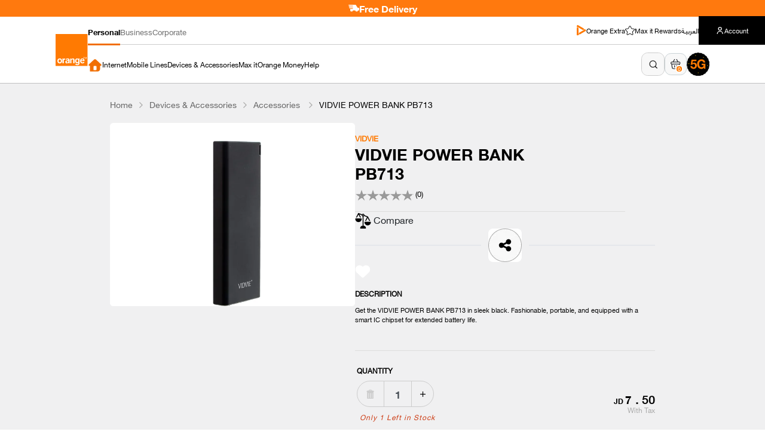

--- FILE ---
content_type: text/html; charset=utf-8
request_url: https://eshop.orange.jo/en/devices-accessories/mobile-accessories/vidvie-power-bank-pb713
body_size: 75764
content:



<!DOCTYPE html>
<html lang="en" dir="ltr" class="">
<head>
    <title>VIDVIE POWER BANK PB713 | Orange Jordan</title>
    <meta http-equiv="Content-type" content="text/html;charset=UTF-8" />
    <meta name="description" content="Get the VIDVIE POWER BANK PB713 in sleek black. Fashionable, portable, and equipped with a smart IC chipset for extended battery life." />
    <meta name="keywords" content="powerbank,charger" />
    <meta name="generator" content="nopCommerce" />
    <meta name="viewport" content="width=device-width, initial-scale=1.0, maximum-scale=1.0, user-scalable=0" />
    
    
        <!-- NopHtml.AppendCssFileParts( "~/Themes/Theme 2024/Content/css/newHeaderMerge.css"); -->

    <link rel="stylesheet" type="text/css" href="/css/Product.Head.styles.css?v=SJ3K1-3qcLyjVzKqZPjT6QMwyuA" />
    <script type="application/ld+json">
{
    "@context": "http://schema.org/",
    "@type": "Product",
    "aggregateRating": {
        "@type": "AggregateRating",
        "worstRating": "1",
        "bestRating": "5",
        "ratingValue": "5.0",
        "reviewCount": "1",
        "ratingCount": "1"
    },
    "name": "VIDVIE POWER BANK PB713",
    "image": "https://eshop.orange.jo/images/thumbs/0004274_vidvie-power-bank-pb713.jpeg",
    "description": "Get the VIDVIE POWER BANK PB713 in sleek black. Fashionable, portable, and equipped with a smart IC chipset for extended battery life.",
    "sku": "304",
    "productID": "304",
    "brand": {
        "@type": "Brand",
        "name": "VIDVIE"
    },
    "mpn": "304",
    "offers": {
        "@type": "Offer",
        "price": "7.50",
        "priceValidUntil": "2027-02-01",
        "priceCurrency": "JOD",
        "url": "https://eshop.orange.jo/en/vidvie-power-bank-pb713",
        "itemCondition": "https://schema.org/NewCondition", 
        "availability": "http://schema.org/Discontinued",
    "seller": {
           "@type": "Organization",
           "name": "Orange eShop",
           "url": "https://eshop.orange.jo/",
    "logo": "https://eshop.orange.jo/images/thumbs/0007401.png"
       }    },
    "review": [
         {
            "@type": "Review",
               "author": {
                 "@type": "Person",
                 "name": "Unknown author"
                  },
            "datePublished": "2020-01-01",
            "reviewRating": {
               "@type": "Rating",
               "ratingValue": "5"
             }
         }
    ]
}
</script>
<script type="application/ld+json">
{
    "@context": "http://schema.org/",
    "@type": "BreadcrumbList",
    "itemListElement": [
     {
     "@type": "ListItem",
     "position":"1",
     "item": {
         "@id":"https://eshop.orange.jo/en/devices-accessories",
         "name":"Devices & Accessories"
       }
     },
     {
     "@type": "ListItem",
     "position":"2",
     "item": {
         "@id":"https://eshop.orange.jo/en/mobile-accessories",
         "name":"Accessories"
       }
     }
    ]
}
</script>


    <link rel="canonical" href="https://eshop.orange.jo/en/devices-accessories/mobile-accessories/vidvie-power-bank-pb713" />

    

<link rel="icon" type="image/x-icon" href=https://eshop.orange.jo/favicon.ico>
<link rel="apple-touch-icon" sizes="180x180" href=https://eshop.orange.jo/apple-touch-icon.png>
<link rel="icon" type="image/png" sizes="32x32" href=https://eshop.orange.jo/favicon-32x32.png>
<link rel="icon" type="image/png" sizes="16x16" href=https://eshop.orange.jo/favicon-16x16.png>

    

            <link rel="preconnect" href="https://eshop.orange.jo/en/" />

    <link rel="alternate" href="https://eshop.orange.jo/en/devices-accessories/mobile-accessories/vidvie-power-bank-pb713" hreflang="en">
    <link rel="alternate" href="https://eshop.orange.jo/ar/devices-accessories/mobile-accessories/vidvie-power-bank-pb713" hreflang="ar">


    <link rel="preload" as="font" crossorigin="anonymous" href="/Themes/Theme 2024/Content/Fonts/HelveticaNeueArabic/WOFF2/HelveticaNeueW20-45Light.woff2">
    <link rel="preload" as="font" crossorigin="anonymous" href="/Themes/Theme 2024/Content/Fonts/HelveticaNeueArabic/WOFF2/HelveticaNeueW20-55Roman.woff2">
    <link rel="preload" as="font" crossorigin="anonymous" href="/Themes/Theme 2024/Content/Fonts/HelveticaNeueArabic/WOFF2/HelveticaNeueW20-75Bold.woff2">
    <link rel="preload" as="font" crossorigin="anonymous" href="/Themes/Theme 2024/Content/Fonts/HelveticaNeueEuropean/WOFF2/HelvNeue65_W1G.woff2">
    <link rel="preload" as="font" crossorigin="anonymous" href="/Themes/Theme 2024/Content/webfonts/fa-brands-400.woff2">
    <link rel="preload" as="font" crossorigin="anonymous" href="/Themes/Theme 2024/Content/webfonts/fa-solid-900.woff2">

    <style>
.css-d0x9ns.css-d0x9ns
{
color:#fff !important;
}
.css-1i4ygdz.css-1i4ygdz,.css-1x8xy30.css-1x8xy30:hover,.css-q73qkz.css-q73qkz:hover,.css-jqcfje.css-jqcfje{background-color:unset !important;}
.free-dev span{ font-size: 16px; top: -2px;position: relative;color:#ffffff}
.businesspageslider .slick-arrow-data.white-arrow .dir_right.slick-arrow, .businesspageslider .slick-arrow-data.white-arrow .dir_left.slick-arrow {
   background-color: rgb(147 147 147 / 56%) !important
}

.businesspageslider .slick-arrow-data.white-arrow .dir_right.slick-arrow:hover{
   background-color: rgb(147 147 147 / 56%) !important
}

@media (min-width: 768px) and (max-width: 1023px) {
[dir=rtl] .col-lg-4.col-md-6.col-sm-6.col-12 .item-box .labelBlackFriday.internetPlanBlakFridayLabel {
        left: -23px;
        top: 23px;
}
}
@media (max-width: 768px) {
[dir=rtl] .search-page .item-box.col-md-4.col-sm-6{
padding-left: 0px
}
[dir=rtl] .search-page .item-box.col-md-4.col-sm-6  .labelBlackFriday.internetPlanBlakFridayLabel{
left: -21px;
 top: 21px;
}
  [dir=rtl] .col-lg-4.col-md-6.col-sm-6.col-12 .item-box .labelBlackFriday.internetPlanBlakFridayLabel {
    left: -21px; 
    top: 21px;
  }
}

@media (min-width: 768px) and (max-width: 1023px) {
  [dir=rtl] .item-box .labelBlackFriday.internetPlanBlakFridayLabel {
    left: -5px;
    top: 5px;
  }
}
@media (min-width: 1024px) {
    [dir=rtl] .item-box .labelBlackFriday.internetPlanBlakFridayLabel {
        top: -4px;
    }
}
@media (max-width: 768px) {
  [dir="rtl"] .item-box .labelBlackFriday.internetPlanBlakFridayLabel {
    width: 40%;
    transform: rotate(-92deg);
     left: 3.133333vw;
    top: -3.7333333333vw;
  }
}
.internetPlansCard__internetPlansProductNotifyMeButton{display: flex;}
.block-blog-archive{display:none !important}
.wizardtopmainoutercontiner
{
display:none !important;
}

.notifyMePopUpProductOutOfStockJestOptionLabel
{
    white-space: nowrap;
}
 
.homePageSection.productGridMergeStyle .boxCardContent .itemBoxMergeCard .boxLine .boxContent{
    display: none;
}
</style>

<style>.text-prompt{display:none;}
#cartdrawer .btn-cart .btn-light{display:none;}
.search-page .row{padding-bottom:0 !important;}
.search-page .page-title{padding-top:0 !important;
}
.search-page #productSelectorsSortingId{display:none !important;}
.search-input .fieldset {
    margin: 0 0 0px;
}

@media (min-width: 1920px) {
.free-dev span{ font-size: 18px; top: -2px;position: relative;color:#ffffff}
  .free-dev {
    background-color: #ff790e;
    text-align: center;
    color: #eee;
    font-size: 24px;
    font-family: 'HelveticaNeueW20-75Bold';
    height: 47px;
    display: flex;
    align-items: center;
    justify-content: center;
    gap: 0.4vw;
    /* background-image: url(../images/ramadanFree.svg);
    background-position: bottom center;
    background-repeat: no-repeat;
    background-size: cover; */
  }
  .free-dev img {
    width: 25px;
    margin-top: -2px;
  }
  .free-dev span {
    display: inline-block;
    margin-top: 2px;
  }
}
@media (max-width: 767px)
{
.cart-bx .cart-flex .cart-bun.remove i {
display:none !important;
}

}


.offer-details{display:none !important;} .text-prompt{display:none;}
.spanSpacing {color: transparent; }

.rawanBazadough.radioChoiceContainerCommitmentScript{height:100%!important;}

@media screen and (max-width: 700px) {
    .commitmentbox .device-package {
      gap: 2.933vw !important;
      }
[dir=rtl] .orderSummaryContainerTotalSummarySectionPrice.ckprfix{
 display:inline !important;
padding:0px !important;
margin:0px !important;
}
[dir=rtl] .CartDrawerCkNewVersion.orderSummaryContainerTotalSummarySectionPrice{direction:unset !important;}

#aProductManufacturers,#aProductManufacturers:link,#aProductManufacturers:visited,#aProductManufacturers:hover,..internetPlansCard__internetPlansProductHighlight__CatNameDevices a
{
color:#000 !important;
}
.login-page
{
display:none;
}

.TODFiberSuperHeightCard {
    display: none !important;
}

@media (min-width: 1024px) {
    .TODFiberSuperHeightCard {
        display: block !important;
    }
}

.css-1t7znn1.css-1t7znn1,.css-1t7znn1.css-1t7znn1:focus,.css-1t7znn1.css-1t7znn1:focus,input.css-1t7znn1
{
color:#fff !important;
}

</style>

<script>
/*
document.addEventListener("DOMContentLoaded", function () {
    addClassesBasedOnURL();

    setTimeout(() => {
        reorderPanels();
    }, 100);
});

function reorderPanels() {
    let newOrder = [3,2, 1, 0,4];
    let parent = document.getElementById("accordionExample");
    let panels = Array.from(parent.getElementsByClassName("panel-default"));

    if (panels.length === 0) return;

    newOrder.forEach(index => {
        let panel = panels[index];
        if (panel) {
            parent.appendChild(panel);
        }
    });
}
*/
</script>

<script>
  if (window.location.pathname.toLowerCase().includes('/en/login/checkoutasguest')) {
      window.location.href = '/en/onepagecheckout';
  }
  if (window.location.pathname.toLowerCase().includes('/ar/login/checkoutasguest')) {
      window.location.href = '/ar/onepagecheckout';
  }

document.addEventListener("DOMContentLoaded", () => {
    document.querySelectorAll('.column-two-zone, .column-two-zone *').forEach(el => {
        [...el.childNodes].forEach(node => {
            if (node.nodeType === 3) {
                const text = node.textContent.trim();
                if (text === "True" || text === "False") {
                    node.textContent = "";
                }
            }
        });
    });
});

/*Start hide jood Orange icon - header */
document.addEventListener('DOMContentLoaded', function () {
    const containers = document.querySelectorAll('.contentFooterImage');
    containers.forEach(function (container) {
        const items = container.querySelectorAll('.boxContent');
        if (items.length > 0) {
            items[items.length - 1].style.display = 'none';
        }
    });
});
/*End hide jood Orange icon - header */

/*Start hide Internet Plan Promotions link - header */
document.addEventListener("DOMContentLoaded", function () {
    document.querySelectorAll('.newHeader .firstSection a[href$="eshop-promotions?categoryId=177"]').forEach(function(a){
        a.closest('li').style.display = 'none';
    });
});

document.addEventListener("DOMContentLoaded", function () {
    document.querySelectorAll('.newHeader .featuresDownList a[href$="eshop-promotions?categoryId=177"]').forEach(function(a){
        a.closest('li').style.display = 'none';
    });
});
/*End hide Internet Plan Promotions link - header */



</script>
<link rel="dns-prefetch" href="//R46O3IBY3F-dsn.algolia.net">
<link rel="preconnect" href="https://R46O3IBY3F-dsn.algolia.net" crossorigin>
<script id="algolia-config" type="application/json">{"appId":"R46O3IBY3F","apiKey":"60851cdaf8a070eba4e89389b84cb073","index":{"personal":"orange_jo_personal","business":"orange_jo_busines","corporate":"orange_jo_corporate"},"lang":"en","activeAlgoliaSearch":"true","searchUrl":"/search"}</script>

        <script type="text/javascript"
                src="https://embed.binkies3d.com/integrations/nU1gQk0v/w1y94cdw/script.js"
                referrerpolicy="no-referrer-when-downgrade"
                async></script>
    
<meta property="og:type" content="product" />
<meta property="og:title" content="VIDVIE POWER BANK PB713" />
<meta property="og:description" content="Get the VIDVIE POWER BANK PB713 in sleek black. Fashionable, portable, and equipped with a smart IC chipset for extended battery life." />
<meta property="og:image" content="https://eshop.orange.jo/images/thumbs/0004274_vidvie-power-bank-pb713_490.jpeg" />
<meta property="og:url" content="https://eshop.orange.jo/en/devices-accessories/mobile-accessories/vidvie-power-bank-pb713" />
<meta property="og:site_name" content="Orange eShop" />
<meta property="twitter:card" content="summary" />
<meta property="twitter:site" content="Orange eShop" />
<meta property="twitter:title" content="VIDVIE POWER BANK PB713" />
<meta property="twitter:description" content="Get the VIDVIE POWER BANK PB713 in sleek black. Fashionable, portable, and equipped with a smart IC chipset for extended battery life." />
<meta property="twitter:image" content="https://eshop.orange.jo/images/thumbs/0004274_vidvie-power-bank-pb713_490.jpeg" />
<meta property="twitter:url" content="https://eshop.orange.jo/en/devices-accessories/mobile-accessories/vidvie-power-bank-pb713" />


    <link href="/lib_npm/jquery-ui-dist/jquery-ui.min.css" rel="stylesheet" type="text/css" />
<link href="/Themes/Theme 2024/Content/css/slick.css" rel="stylesheet" type="text/css" />
<link href="/lib/magnific-popup/magnific-popup.css" rel="stylesheet" type="text/css" />

    <script src="/lib/jquery/jquery-3.3.1.min.js"></script>

    
    
    <!--Powered by nopCommerce - https://www.nopCommerce.com-->



 <!-- Google Tag Manager -->
    <script>
        (function (w, d, s, l, i) {
            w[l] = w[l] || []; w[l].push({
                'gtm.start':
                    new Date().getTime(), event: 'gtm.js'
            }); var f = d.getElementsByTagName(s)[0],
                j = d.createElement(s), dl = l != 'dataLayer' ? '&l=' + l : ''; j.async = true; j.src =
                    'https://www.googletagmanager.com/gtm.js?id=' + i + dl; f.parentNode.insertBefore(j, f);
        })(window, document, 'script', 'dataLayer', 'GTM-K9HRLWJ');</script>
    <!-- End Google Tag Manager -->

</head>
<body data-spy="scroll" data-target="#home-page-category" data-offset="150">
    <input name="__RequestVerificationToken" type="hidden" value="CfDJ8IT2Pb1ziBxAra12vQA2V_g7Rvjc3MBguFlA3PUACIBQZYDaV3V-DjyLf_jnJFGC175anIitHau1UoBMNdPyJILW0L9V0w0R5TTtvs3P7jzI0zUCWie6qjLJ5KXRHA3LsAQ0NEW3BKwqkGh_58_-1Mo" />
    


<div class="ajax-loading-block-window" style="display: none">
</div>
<div id="dialog-notifications-success" title="Notification" style="display:none;">
</div>
<div id="dialog-notifications-error" title="Error" style="display:none;">
</div>
<div id="dialog-notifications-warning" title="Warning" style="display:none;">
</div>
<div id="bar-notification" class="bar-notification">
    <span class="close" title="Close">&nbsp;</span>
</div>


<div id="overlay"></div>

<div class="modal notifyme-popup notifyMePopUpProductOutOfStockContainer" tabindex="-1" role="dialog" id="NotfiMePopup">
    <div class="modal-dialog" role="document">
        <div class="modal-content">
            <div class="modal-header notifyMePopUpProductOutOfStockHeader notifyMePopUpProductOutOfStockHeaderNewStyle">
                <h5 class="modal-title">Notify me</h5>
                <button type="button" class="close notifyMePopUpProductOutOfStockXButton" data-dismiss="modal" onclick="CloseNotfiMePopup()" aria-label="Close">
                    &times;
                </button>
            </div>


            <div class="modal-body notifyMePopUpProductOutOfStockJest">
                <p>Choose how you want to be notified.</p>
                <hr />

                <div class="Notfiy-input">
                    <div class="input-group">
                        <div id="Notfiy-option" class="Notfiy-radio notifyMePopUpProductOutOfStockJestRadio">
                            <div class="custom-radio">
                                <input class="form-radio custom-control-input notifyMePopUpProductOutOfStockJestOptionInput" type="radio" id="NotfiyEmail" name="NotfiyMethod" value="Email Address" checked="checked">
                                <label class="custom-control-label notifyMePopUpProductOutOfStockJestOptionLabel" for="NotfiyEmail">
                                    Email Address
                                </label>
                            </div>
                        </div>
                        <input class="notifyMePopUpProductOutOfStockJestInputs" type="text" onclick="focusradio(0)" placeholder="Enter your email address" id="txtemail">
                        <span id="valdEmail" class="wrong-type-msg wrong-msg-mail" style="visibility: hidden;">Invalid email</span>
                    </div>
                    <div class="input-group">
                        <div id="Notfiy-option" class="Notfiy-radio notifyMePopUpProductOutOfStockJestRadio">
                            <div class="custom-radio">
                                <input class="commitment form-radio custom-control-input notifyMePopUpProductOutOfStockJestOptionInput" onchange="NotfiyChange(2)" type="radio" id="NotfiySMS" name="NotfiyMethod" value="SMS">
                                <label class="custom-control-label notifyMePopUpProductOutOfStockJestOptionLabel" for="NotfiySMS">
                                    SMS
                                </label>
                            </div>
                        </div>
                        <input class="notifyMePopUpProductOutOfStockJestInputs" type="tel" onclick="focusradio(1)" placeholder="07XXXXXXXX" maxlength="10" id="txttel" readonly="true" oninput="this.value = this.value.replace(/[^0-9.]/g, '').replace(/(\..*?)\..*/g, '$1');">
                        <span id="valdMobile" class="wrong-type-msg wrong-msg-tel" style="visibility: hidden;">Invalid number</span>
                    </div>
                </div>
            </div>


            <div class="modal-footer notifyMePopUpProductOutOfStockFooter">
                <button type="button" class="btn btn-secondary btn-cancel notifyMePopUpProductOutOfStockFooterCancelButton" onclick="CloseNotfiMePopup()" data-dismiss="modal">Cancel</button>
                <button type="button" class="btn btn-primary btn-orange notifyMePopUpProductOutOfStockFooterSubmitButton" onclick="savenotifyme()">Notify me</button>
            </div>
        </div>
    </div>
</div>

<div class="modal notifyme-popup" tabindex="-1" role="dialog" id="NotfiMePopupThankyou">
    <div class="modal-dialog" role="document">
        <div class="modal-content">
            <div class="modal-header">
                <h5 class="modal-title">Thank you!</h5>
            </div>
            <div class="modal-body">
                <hr />
                <div class="thankyouconatiner">
                    <div class="thankyouicon">&nbsp;</div>
                    <div class="thankyoumsg">
                        We will notify you when stock is available
                    </div>
                </div>
            </div>
            <div class="modal-footer">
                <button type="button" class="btn btn-primary btn-orange" onclick="CloseNotfiMePopup()">Done</button>
            </div>
        </div>
    </div>
</div>





<!--[if lte IE 8]>
    <div style="clear:both;height:59px;text-align:center;position:relative;">
        <a href="http://www.microsoft.com/windows/internet-explorer/default.aspx" target="_blank">
            <img src="/Themes/Theme 2024/Content/images/ie_warning.jpg" height="42" width="820" alt="You are using an outdated browser. For a faster, safer browsing experience, upgrade for free today." />
        </a>
    </div>
<![endif]-->




<div class="master-wrapper-page">
    <div id="autocomplete-overlay" class="autocomplete-overlay hidden" aria-hidden="true"></div>




        <div>
            <div class="free-dev">
                <img alt="Free Delivery" src="/Themes/Theme 2024/Content/images/delivery.svg" />
                <span>
                    Free Delivery
                </span>
            </div>
            
        </div>
    




<style>
    [dir=rtl] .newHeader .accountBoxContent.activeAccountShow {
        direction: ltr
    }
</style>

    <div class="headerLinksBackHeader" style="display: none">
        <ul class="header-links">


        <li>
        <a href="/en/internet/5g-home-internet" class="fiveGContainer">
                <div class="fiveGIcon"></div>
                <p class="fiveGText">On eShop</p>
            </a>
        </li>


            <li id="topcartlink">
                <a class="ico-cart">
                    <span class="cart-qty">0</span>
                </a>
            </li>
                    <li class="es-lang newHeaderLangText">
                <a class="" href="/ar/devices-accessories/mobile-accessories/vidvie-power-bank-pb713" title="&#x639;&#x631;&#x628;&#x64A;">
&#x639;&#x631;&#x628;&#x64A;                </a>
            </li>
<div class="language-selector">   
    <div class="dropdown">
        <div class="dropdown-toggle" type="button" id="dropdownLanguage" data-toggle="dropdown" aria-haspopup="true" aria-expanded="false">
            <div class="language-text">Language:  </div>
            <div class="language-flag"></div>
        </div>
        <div class="dropdown-menu" aria-labelledby="dropdownLanguage">
            <ul class="language-list">
                    <li>
                                <a href="/ar/devices-accessories/mobile-accessories/vidvie-power-bank-pb713" title="&#x639;&#x631;&#x628;&#x64A;">
                            <span  data-attr="&#x639;&#x631;&#x628;&#x64A;">&#x639;&#x631;&#x628;&#x64A;</span>
                                </a>
                        </li>
                    <li>
                                <a href="/en/devices-accessories/mobile-accessories/vidvie-power-bank-pb713" title="EN">
                                    <span  class=selected data-attr="EN">EN</span>
                                </a>
                        </li>
            </ul>
        </div>
    </div>
</div>



        <li class="threeLineMenu"><button class="HeaderMobileMenuBtn"></button></li>
</ul>





        

    </div>
    <style>
        .newHeader .listLinksHeader {
            pointer-events: none;
        }

            .newHeader .listLinksHeader.showNavMobile {
                pointer-events: auto;
            }
    </style>
    <header class="newHeader">
        <nav class="newHeaderContainerDeskTopWidthFull container">
            <div class="topHeaderSectopnMobile">
                <div class="flexHeader">
                    <a href='/en/' class="linkSiteToggle">
                        <img class="logoHeader" src="/Themes/Theme 2024/Content/images/newHeader/mobile-logo.webp" alt="logo image site" />
                    </a>

                    <ul class="rightHeader">
                        <li class="translateLanguageStyle"><a href='/ar/devices-accessories/mobile-accessories/vidvie-power-bank-pb713'>العربيـة</a></li>
                        <span class="spanBe"></span>
                        <li class="cartImage">
                            <a class="OpenCartDrawerNewHeaderMerge">
                                <img src="/Themes/Theme 2024/Content/images/newHeader/cartIcon.svg" alt="cart image" />
                                <p class="countOfProductsInCart"><span>0</span></p>
                            </a>
                        </li>
                        <li class="ssoUserIcon">
                            <a href='https://selfcare.orange.jo/'>
                                <img src="/Themes/Theme 2024/Content/images/newHeader/userIcon.png" alt="user image" />
                            </a>
                        </li>
                        <li class="burgerMenuMobile" id="burgerMenuMobile">
                            <button>
                                <img src="/Themes/Theme 2024/Content/images/newHeader/burgerMenu.svg" alt="burger Menu image" />
                            </button>
                        </li>
                    </ul>
                </div>

                <div class="searchInputField">
                    <div class="autocomplete-group">
                        <div id="autocomplete-container-mobile" class="autocomplete-container collapsed expanded" aria-expanded="false">
                            <input id="autocomplete-input-mobile"
                                   class="autocomplete-input"
                                   type="text"
                                   placeholder='Search'
                                   aria-label="Search input"
                                   autocomplete="off" />
                            <span id="search-icon-mobile" class="search-icon" role="button" aria-label="Search"></span>
                            <span id="clear-icon-mobile" class="clear-icon hidden" role="button" aria-label="Clear search">&times;</span>
                        </div>
                        <div id="autocomplete-dropdown-mobile" class="autocomplete-dropdown hidden" role="listbox"></div>
                    </div>
                    <a href='/en/internet/5g-home-internet' class="link5Ghome"><img src="/Themes/Theme 2024/Content/images/newHeader/5GImage.svg" alt="5G image" /></a>
                </div>
            </div>

            <div class="topHeaderSectopnTablet">
                <div class="flexHeader">
                    <a href='/en/' class="linkSiteToggle">
                        <img class="logoHeader" src="/Themes/Theme 2024/Content/images/newHeader/mobile-logo.webp" alt="logo image site" />
                    </a>

                    <div class="searchInputField">
                        <div class="autocomplete-group">
                            <div id="autocomplete-container-tablet" class="autocomplete-container collapsed expanded" aria-expanded="false">
                                <input id="autocomplete-input-tablet"
                                       class="autocomplete-input"
                                       type="text"
                                       placeholder='Search'
                                       aria-label="Search input"
                                       autocomplete="off" />
                                <span id="search-icon-tablet" class="search-icon" role="button" aria-label="Search"></span>
                                <span id="clear-icon-tablet" class="clear-icon hidden" role="button" aria-label="Clear search">&times;</span>
                            </div>
                            <div class="autocomplete-dropdown hidden" role="listbox"></div>
                        </div>

                        <a href='/en/internet/5g-home-internet' class="link5Ghome"><img src="/Themes/Theme 2024/Content/images/newHeader/5GImage.svg" alt="5G image" /></a>
                    </div>


                    <ul class="rightHeader">
                        <a class="translateLanguageStyle" href='/ar/devices-accessories/mobile-accessories/vidvie-power-bank-pb713'>العربيـة</a>
                        <span></span>
                        <li class="cartImage">
                            <a class="OpenCartDrawerNewHeaderMerge">
                                <img src="/Themes/Theme 2024/Content/images/newHeader/cartIcon.svg" alt="cart image" />
                                <p class="countOfProductsInCart"><span>0</span></p>
                            </a>
                        </li>
                        <li class="ssoUserIcon">
                            <a href='https://selfcare.orange.jo/'>
                                <img src="/Themes/Theme 2024/Content/images/newHeader/userIcon.png" alt="user image" />
                            </a>
                        </li>
                        <li class="burgerMenuMobile" id="burgerMenuMobile">
                            <button>
                                <img src="/Themes/Theme 2024/Content/images/newHeader/burgerMenu.svg" alt="burger Menu image" />
                            </button>
                        </li>
                    </ul>
                </div>
            </div>

            <div class="topHeaderSectopnDesktop">
                <div class="flexHeader" style="align-items: center;">
                    <a href='/en/' class="linkSiteToggle">
                        <img class="logoHeader" src="/Themes/Theme 2024/Content/images/newHeader/logoDesk.svg" alt="logo image" />
                    </a>

                    <div class="navHeader">
                        <div class="topHeaderSectopn">
                            <ul class="siteName" id="siteNameSelectedID">
                                <li><a href='/en/'>Personal</a></li>
                                <li><a href='/en/business/home'>Business </a></li>
                                <li><a href='/en/corporate'>Corporate</a></li>
                            </ul>

                            <ul class="siteOptions">
                                <li>
                                    <img src="/Themes/Theme 2024/Content/images/newHeader/OrangeTVGo.svg" alt="icon image" />
                                    <a href='https://orange.jo/en/orange-extra'>Orange Extra</a>
                                </li>
                                <li>
                                    <img src="/Themes/Theme 2024/Content/images/newHeader/starHeader.svg" alt="icon image" />
                                    <a href='https://www.rewards.orange.jo/webviews/deals/en'>Max it Rewards</a>
                                </li>
                                <li>
                                    <a href='/ar/devices-accessories/mobile-accessories/vidvie-power-bank-pb713'>العربيـة</a>
                                </li>
                                <a href='https://selfcare.orange.jo/'>
                                <li class="accountBoxContent" id="accountBoxContentLinks">
                                    <img src="/Themes/Theme 2024/Content/images/newHeader/userAltWhite.svg" alt="icon Account" />
                                    Account
                                </li>
                                </a>
                            </ul>
                        </div>

                        <div class="optionsSubSite">
                            <ul class="nav nav-tabs" id="tabsHeaderPersonalSite" role="tablist">
                                <li class="nav-item" role="presentation" id="goHomePageNewHeader">
                                    <a href='/en/'>
                                        <img src="/Themes/Theme 2024/Content/images/newHeader/homePageIcon.svg" alt="home page icon" />
                                    </a>
                                </li>

                                <li class="nav-item" role="presentation">
                                    <button class="nav-link" id="internet-tab" data-target="#internetSubSite" type="button" role="tab" aria-controls="internet" aria-selected="true">Internet</button>
                                </li>

                                <li class="nav-item" role="presentation">
                                    <button class="nav-link" id="mobileLines-tab" data-target="#mobileLinesSubSite" type="button" role="tab" aria-controls="mobileLines" aria-selected="false">Mobile Lines</button>
                                </li>

                                <li class="nav-item" role="presentation">
                                    <button class="nav-link" id="devices-tab" data-target="#devicesSubSite" type="button" role="tab" aria-controls="devices" aria-selected="false">Devices & Accessories</button>
                                </li>



                                <li class="nav-item" role="presentation">
                                    <button class="nav-link" id="maxit-tab" data-target="#maxitSubSite" type="button" role="tab" aria-controls="maxIt" aria-selected="false">Max it</button>
                                </li>

                                <li class="nav-item" role="presentation">
                                    <button class="nav-link" id="orangeMoney-tab" data-target="#orangeMoneySubSite" type="button" role="tab" aria-controls="orangeMoney" aria-selected="false">Orange Money</button>
                                </li>

                                <li class="nav-item" role="presentation">
                                    <button class="nav-link" id="helpPersonal-tab" data-target="#helpPersonalSubSite" type="button" role="tab" aria-controls="helpPersonal" aria-selected="false">Help</button>
                                </li>
                            </ul>

                            <ul class="nav nav-tabs" id="tabsHeaderBusinessSite" role="tablist">
                                <li class="nav-item" role="presentation" id="goHomePageNewHeaderBusiness">
                                    <a href='/en/business/home'>
                                        <img src="/Themes/Theme 2024/Content/images/newHeader/homePageIcon.svg" alt="home page icon" />
                                    </a>
                                </li>

                                <li class="nav-item" role="presentation">
                                    <button class="nav-link" id="smallBusiness-tab" data-target="#smallBusinessSubSite" type="button" role="tab" aria-controls="smallBusiness" aria-selected="true">Small Business</button>
                                </li>

                                <li class="nav-item" role="presentation">
                                    <button class="nav-link" id="enterprise-tab" data-target="#enterpriseSubSite" type="button" role="tab" aria-controls="enterprise" aria-selected="false">Enterprise</button>
                                </li>

                                <li class="nav-item" role="presentation">
                                    <a href='/en/business'>Business eShop</a>
                                </li>

                                
                            </ul>

                            <ul class="nav nav-tabs" id="tabsHeaderCorporateSite" role="tablist">
                                <li class="nav-item" role="presentation" id="goHomePageNewHeaderCorporate">
                                    <a href='/corporate'>
                                        <img src="/Themes/Theme 2024/Content/images/newHeader/homePageIcon.svg" alt="home page icon" />
                                    </a>
                                </li>

                                <li class="nav-item" role="presentation">
                                    <a href='https://orange.jo/en/corporate/about-us'>About Orange</a>
                                </li>

                                <li class="nav-item" role="presentation">
                                    <button class="nav-link" id="orangeSustainability-tab" data-target="#orangeSustainabilitySubSite" type="button" role="tab" aria-controls="orangeSustainability" aria-selected="false">Orange CSR</button>
                                </li>

                                <li class="nav-item" role="presentation">
                                    <a href='https://orange.jo/en/corporate/investors-relations'>Investors Relations</a>
                                </li>

                                <li class="nav-item" role="presentation">
                                    <a href='https://orange.jo/en/corporate/media-center'>Media Center</a>
                                </li>

                                <li class="nav-item" role="presentation">
                                    <a href='https://orange.jo/en/corporate/careers'>Careers</a>
                                </li>
                            </ul>

                            <div class="rightSectionCartAndSearch">
                                <a href='/ar/devices-accessories/mobile-accessories/vidvie-power-bank-pb713' class="langSite">العربيـة</a>
                                <div class="autocomplete-group">
                                    <div id="autocomplete-container" class="autocomplete-container collapsed" aria-expanded="false">
                                        <input id="autocomplete-input"
                                               class="autocomplete-input"
                                               type="text"
                                               placeholder='Search'
                                               aria-label="Search input"
                                               autocomplete="off" />
                                        <span id="search-icon" class="search-icon" role="button" aria-label="Search"></span>
                                        <span id="clear-icon" class="clear-icon hidden" role="button" aria-label="Clear search">&times;</span>
                                    </div>
                                    <div id="autocomplete-dropdown" class="autocomplete-dropdown hidden" role="listbox"></div>
                                </div>
                                <a class="OpenCartDrawerNewHeaderMerge"><img src="/Themes/Theme 2024/Content/images/newHeader/shopping-basket-Regular.svg" alt="image Cart" /> <p class="countOfProductsInCart"><span>0</span></p></a>
                                <a href='https://selfcare.orange.jo/' class="userIconLink"><img src="/Themes/Theme 2024/Content/images/newHeader/userIcon.png" alt="image user" /></a>
                                <a href='/en/internet/5g-home-internet' class="link5Ghome"><img src="/Themes/Theme 2024/Content/images/newHeader/g5Icon.svg" alt="image 5G" /></a>
                            </div>
                        </div>
                    </div>
                </div>
            </div>
        </nav>

        <div class="tab-content tabsContentPersonalSite" id="tabsContentPersonalSite">
            <div class="bgClosePop bgGrayBackPopID"></div>
            <div class="container heightContainer">
                <div class="tab-pane fade internetContentBox show active " id="internetSubSite" role="tabpanel" aria-labelledby="internet-tab">
                    <div class="boxContentLinks">
                        <div class="styleBoxAllContent firstSection">
                            <p class="titleSection lineFirst">Internet Plans</p><span class="lineOrange"></span>

                            <ul>
                                <li><a href='/en/internet'>All Internet</a></li>
                                <li><a href='/en/eshop-promotions?categoryId=177'>Internet Plan Promotions</a></li>
                                <li><a href='/en/internet/fiber-offers'>Fiber Offers</a></li>
                                <li><a href='/en/internet/5g-home-internet'>5G Home Internet</a></li>
                                <li><a href='/en/internet/4g-flybox-offer'>4G Flybox Home Internet</a></li>
                                <li><a href='/en/internet/prepaid-orange-net-offers'>Prepaid Orange Internet</a></li>
                                <li><a href='https://eshop.orange.jo/en/internet/internet-visitors-plans'>Visitors Lines</a></li>
                                <li><a href='/en/internet/satellite-internet-service'>Satellite Offers</a></li>
                                <li><a href='/en/internet/adsl-offer'>ADSL Offers</a></li>
                                <li><a href='https://eshop.orange.jo/en/internet/daman-internet'>Daman Offers</a></li>
                            </ul>
                        </div>

                        <div class="styleBoxAllContent secondSection">
                            <p class="titleSection lineSecond">Internet Services</p>

                            <ul class="imageShowFlex">
                                <li><a href='https://orange.jo/en/internet-services/osn-streaming'><img src="/Themes/Theme 2024/Content/images/newHeader/osn.png" alt="osn image" /></a></li>
                                <li><a href='https://orange.jo//ar/internet-services/tod-tv-streaming'><img src="/Themes/Theme 2024/Content/images/newHeader/TOD.png" alt="TOD image" /></a></li>
                                <li><a href='https://orange.jo/en/internet-services/anghami-plus'><img src="/Themes/Theme 2024/Content/images/newHeader/anghami.png" alt="anghami image" /></a></li>
                                <li><a href='https://orange.jo/en/internet-services/gaming-control'><img src="/Themes/Theme 2024/Content/images/newHeader/GamingControl.png" alt="gaming control image" /></a></li>
                                <li class="moreServices">
                                    <a href='https://orange.jo/en/internet-services'>
                                        <img src="/Themes/Theme 2024/Content/images/newHeader/right_arrow_black.svg" alt="image 1" />
                                        <p>More Services</p>
                                    </a>
                                </li>
                            </ul>
                        </div>

                        <div class="styleBoxAllContent thirdSection">
                            <a href='/en/internet/5g-home-internet'>
                                
                            </a>
                        </div>
                    </div>
                </div>


                <div class="tab-pane fade devicesContentBox" id="devicesSubSite" role="tabpanel" aria-labelledby="devices-tab">
                    <div class="boxContentLinks">
                        <div class="styleBoxAllContent firstSection">
                            <p class="titleSection lineFirst">Devices & Accessories</p>

                            <div class="flexContent">
                                <ul>
                                    <li><a href='/en/devices-accessories'>All Devices</a></li>
                                    <li><a href='/en/devices-accessories/mobile-phone'>Smartphones</a></li>
                                    <li><a href='/en/devices-accessories/mobile-accessories'>Accessories</a></li>
                                    <li><a href='/en/devices-accessories/smart-watches'>Wearables <p>(Watches, Headsets & More)</p></a></li>
                                    <li><a href='/en/devices-accessories/home-entertainment'>Home Entertainment <p>(TVs, Speakers, Gaming & More)</p></a></li>
                                    <li><a href='/en/devices-accessories/tablets-laptops'>Tablets & Laptops</a></li>
                                    <li><a href='/en/smart-life'>SmartLife <p>(Security Cameras, Robot Vacums & More)</p></a></li>
                                    <li><a href='/en/devices-accessories/internet-devices'>Network Devices <p>(WiFi Routers, Extenders & More)</p></a></li>
                                </ul>

                            </div>
                        </div>

                        <div class="styleBoxAllContent secondSection">
                            <p class="titleSection lineSecond">Mobile Brands</p>

                            <ul class="imageShowFlex">
                                <li><a href='en/devices-accessories/mobile-phone?specs=922'><img class="resizeImageApple" src="/Themes/Theme 2024/Content/images/newHeader/apple.svg" alt="apple image" /></a></li>
                                <li><a href='/en/devices-accessories/mobile-phone?specs=919'><img src="/Themes/Theme 2024/Content/images/newHeader/samsung.svg" alt="samsung image" /></a></li>
                                <li><a href='/en/devices-accessories/mobile-phone?specs=925'><img class="resizeImageApple" src="/Themes/Theme 2024/Content/images/newHeader/Xiaomi.svg" alt="Xiaomi image" /></a></li>
                                <li class="moreServices">
                                    <a href='/en/devices-accessories/mobile-phone'>
                                        <img src="/Themes/Theme 2024/Content/images/newHeader/right_arrow_black.svg" alt="image 1" />
                                        <p class="whiteSpace">Discover Devices</p>
                                    </a>
                                </li>
                            </ul>

                            <!-- <a href="#" class="discoverAll"  style="display: none">Discover All <img src="/Themes/Theme 2024/Content/images/newHeader/arrow-up-orange.svg" alt="image arrow"></a> -->
                        </div>

                        <div class="styleBoxAllContent thirdSection">
                            <a href='/en/devices-accessories/5g-phones'>
                                
                            </a>
                        </div>
                    </div>
                </div>


                <div class="tab-pane fade mobileLinesContentBox" id="mobileLinesSubSite" role="tabpanel" aria-labelledby="mobileLines-tab">
                    <div class="boxContentLinks">
                        <div class="styleBoxAllContent firstSection">
                            <p class="titleSection lineFirst">Mobile Offers</p>
                            <ul>
                                <li><a href='/en/mobile'>All Line</a></li>
                                <li><a href='https://eshop.orange.jo/en/mobile/maak-lines'>Ma’ak Lines</a></li>
                                <li><a href='https://eshop.orange.jo/en/mobile/humat-al-watan'>Humat Al- Watan max</a></li>
                                <li><a href='https://eshop.orange.jo/en/mobile/visitors-plans'>Visitors Lines</a></li>
                            </ul>
                        </div>


                        <div class="styleBoxAllContent thirdSectionBoxWidth secondSectionTwo">
                            <p class="titleSection lineThird">Mobile Services</p>

                            <div class="boxContentBtn">

                                <a href='http://orange.jo/en/offers/international'>
                                    <img src="/Themes/Theme 2024/Content/images/newHeader/InternetCoverageIcon.svg" alt="wind Flag icon" />
                                    <span>International</span>
                                </a>

                                <a href='https://internationalandroaming.orange.jo/international-services'>
                                    <img src="/Themes/Theme 2024/Content/images/newHeader/airplane.svg" alt="wind Flag icon" />
                                    <span>Roaming</span>
                                </a>

                                <a href='https://orange.jo/en/offers/orange-esh7anli'>
                                    <img src="/Themes/Theme 2024/Content/images/newHeader/esh7anli.svg" alt="e-sh7anli icon">
                                    e-Sh7anli
                                </a>

                                <a href='https://orange.jo/en/offers/mobile-services'>
                                    <img src="/Themes/Theme 2024/Content/images/newHeader/moreServicesPlus.svg" alt="more icon">
                                    More Services
                                </a>
                            </div>

                        </div>

                        <div class="styleBoxAllContent thirdSection fourthSection">
                            <a href='#'>
                                
                            </a>
                        </div>
                    </div>
                </div>



                <div class="tab-pane fade maxitContentBox" id="maxitSubSite" role="tabpanel" aria-labelledby="maxit-tab">
                    <div class="boxContentLinks">
                        <div class="flexBoxContent">
                            <div class="styleBoxAllContent firstSection">
                                <p class="titleSection lineFirst">Max it</p>

                                <ul>
                                    <li><a href='https://orange.jo/en/pages/max-it'>All Max it Offers</a></li>
                                    <li><a href='https://orange.jo/en/pages/max-it#lines'>My Line</a></li>
                                    <li><a href='https://orange.jo/en/pages/max-it#marketplace'>MarketPlace <span>New</span></a></li>
                                    <li><a href='https://orange.jo/en/pages/max-it#orange-money'>Orange Money</a></li>
                                    <li><a href='https://orange.jo/en/pages/max-it#rewards'>Rewards</a></li>
                                </ul>
                            </div>
                        </div>

                        <div class="styleBoxAllContent thirdSection">
                            <a href='#'>
                                
                            </a>
                        </div>

                    </div>
                </div>

                <div class="tab-pane fade orangeMoneyContentBox" id="orangeMoneySubSite" role="tabpanel" aria-labelledby="orangeMoney-tab">
                    <div class="boxContentLinks">
                        <div class="flexBoxContent">
                            <div class="styleBoxAllContent firstSection">
                                <p class="titleSection lineFirst">Orange Money</p>

                                <ul>
                                    <li><a href='https://orange.jo/en/orange-money'>About Orange Money</a></li>
                                    <li><a href='https://orange.jo/en/orange-money/our-services?field_service_type_value=individual'>Our Services</a></li>
                                    <li><a href='https://orange.jo/en/orange-money#om-self-register-block'>Self Registration <span>New</span></a></li>
                                    <li><a href='https://orange.jo/en/orange-money/discounts'>Our Discounts</a></li>
                                    <li><a href='https://orange.jo/en/orange-money/transaction-fees-wallet-limits'>Transaction Fees and Limits</a></li>
                                    <li><a href='https://orange.jo/en/help-center/orange-money'>FAQS</a></li>
                                </ul>
                            </div>
                        </div>

                        <div class="styleBoxAllContent thirdSection">
                            <a href='#'>
                                
                            </a>
                        </div>
                    </div>
                </div>

                <div class="tab-pane fade helpPersona" id="helpPersonalSubSite" role="tabpanel" aria-labelledby="helpPersonal-tab">
                    <div class="boxContentLinks">
                        <div class="styleBoxAllContent firstSection">
                            <p class="titleSection lineFirst">Frequently Asked Questions</p>

                            <ul>
                                <li><a href='https://orange.jo/en/help-center'>All FAQs</a></li>
                                <li><a href='https://orange.jo/en/help-center/mobile-lines'>Mobile Lines</a></li>
                                <li><a href='https://orange.jo/en/help-center/fiber-adsl'>Fiber and ADSL<a></li>
                                <li><a href='/en/faq'>eShop</a></li>
                                <li><a href='https://orange.jo/en/help-center/orange-money'>Orange Money <span>New</span></a></li>
                                <li><a href='https://orange.jo/en/help-center/international-roaming'>International & Roaming</a></li>
                                <li><a href='https://orange.jo/en/help-center/bills-payment'>Payment Methods</a></li>
                                <li><a href='https://orange.jo/en/help-center'>More Topics</a></li>
                            </ul>
                        </div>

                        <div class="styleBoxAllContent secondSection">
                            <p class="titleSection lineSecond">Contact us<span></span></p>
                            <ul class="imageShowFlex">
                                <li><a href='https://orange.jo/en/contact-us'><img src="/Themes/Theme 2024/Content/images/newHeader/ContactUs.svg" alt="Contact Us"> <span>Contact Us</span></a></li>
                                <li><a href='https://www.facebook.com/OrangeJordan'><img src="/Themes/Theme 2024/Content/images/newHeader/socialMediaMessenger.svg" alt="social Media Messenger" /> <span>Messenger</span></a></li>
                                <li><a href='https://api.whatsapp.com/send/?phone=962777700177&text=&app_absent=0'><img src="/Themes/Theme 2024/Content/images/newHeader/socialMediawhatsapp.svg" alt="social Media whatsapp" /> <span>whatsapp</span></a></li>
                                <li><a href='https://www.instagram.com/orangejo/'><img src="/Themes/Theme 2024/Content/images/newHeader/socialMediaInstagram.svg" alt="social Media Instagram" /> <span>Instagram</span></a></li>
                            </ul>
                        </div>

                        <div class="styleBoxAllContent thirdSection">
                            <p class="titleSection lineThird">Shops & Coverage </p>

                            <div class="shadowAll">
                                <a href='https://store.orange.jo/'>
                                    <img class="boxContentImage" src="/Themes/Theme 2024/Content/images/newHeader/FindShopsIcon.svg" alt="image Find Shops" />
                                    <div class="boxContentText">
                                        <p>Find shops</p>
                                    </div>
                                </a>
                                <a href='https://orange.jo/en/internet-coverage'>
                                    <img class="boxContentImage" src="/Themes/Theme 2024/Content/images/newHeader/InternetCoverageIcon.svg" alt="image Intenet Coverage" />
                                    <div class="boxContentText">
                                        <p>Internet Coverage</p>
                                    </div>
                                </a>
                            </div>
                        </div>

                    </div>
                </div>
            </div>

            <div class="footerTabsContent">
                <div class="container contentFooterImage">
                    <a href='https://play.google.com/store/apps/details?id=com.orange.myorange.ojo&hl=en' class="boxContent">
                        <img src="/Themes/Theme 2024/Content/images/maxit.svg" alt="image footer" />
                        <p>Orange Max it</p>
                    </a>

                    <a href='https://orange.jo/en/orange-money' class="boxContent">
                        <img src="/Themes/Theme 2024/Content/images/newHeader/OrangeMoney.svg" alt="image footer" />
                        <p>Orange Money</p>
                    </a>

                    <a href='/en/mobile' class="boxContent">
                        <img src="/Themes/Theme 2024/Content/images/newHeader/jood.svg" alt="image footer" />
                        <p class="lastChildren">jood Orange</p>
                    </a>

                </div>
            </div>
        </div>

        <div class="tab-content tabsContentBusinessSite" id="tabsContentBusinessSite">
            <div class="bgClosePop bgGrayBackPopID"></div>
            <div class="container heightContainer heightContainerBusiness">
                <div class="tab-pane fade smallBusinessContentBox smallBusinessContentBoxFourthColumns show active " id="smallBusinessSubSite" role="tabpanel" aria-labelledby="smallBusiness-tab">

                    <div class="alertLabelBusiness">
                        <p>Self-employed or small businesses with fewer than <span>10 employees<span></p>
                    </div>

                    <div class="boxContentLinks">
                        <div class="styleBoxAllContent fiveSection">
                            <p class="titleSection lineAfterSection">eShop</p>
                            <ul>
                                <li><a href='/en/business'>Explore eShop</a></li>
                                <li><a href='/en/business-internet-plans'>Internet</a></li>
                                <li><a href='/en/business-mobile-lines/postpaid/push-to-talk-and-calls'>Push to Talk</a></li>
                                <li><a href='/en/business-mobile-lines/postpaid'>Mobile Lines</a></li>
                            </ul>
                        </div>

                        <div class="styleBoxAllContent firstSection">
                            <p class="titleSection lineAfterSection">Fixed offers</p>
                            <ul>
                                <li><a href='https://orange.jo/en/business/small-businesses/fixed-offers#lb-tabs-tabs-1'>Fixed Line Offers</a></li>
                                <li><a href='https://orange.jo/en/business/small-businesses/fixed-offers#lb-tabs-tabs-2'>Auto-Voice Service</a></li>
                            </ul>
                        </div>

                        <div class="styleBoxAllContent secondSection">
                            <p class="titleSection lineAfterSection">Internet offers</p>
                            <ul>
                                <li><a href='https://orange.jo/en/business/small-businesses/internet-offers#lb-tabs-tabs-1'>Fiber Order</a></li>
                                <li><a href='https://orange.jo/en/business/small-businesses/internet-offers#lb-tabs-tabs-2'>ADSL Offers <span>New</span></a></li>
                                <li><a href='https://orange.jo/en/business/small-businesses/internet-offers#lb-tabs-tabs-3'>4G Business Everywhere</a></li>
                                <li><a href='https://orange.jo/en/business/small-businesses/internet-offers#lb-tabs-tabs-3'>5G Business</a></li>
                                <li><a href='https://orange.jo/en/business/small-businesses/internet-offers#lb-tabs-tabs-5'>Fiber Order Tracking</a></li>
                                <li><a href='https://orange.jo/en/business/small-businesses/internet-offers#lb-tabs-tabs-6'>VAS</a></li>
                            </ul>
                        </div>

                        <div class="styleBoxAllContent thirdSection">
                            <p class="titleSection lineAfterSection">Mobile offers</p>
                            <ul>
                                <li><a href='https://orange.jo/en/business/small-businesses/mobile-offers#lb-tabs-tabs-1'>Postpaid</a></li>
                                <li><a href='https://orange.jo/en/business/small-businesses/mobile-offers#lb-tabs-tabs-2'>Prepaid</a></li>
                                <li><a href='https://orange.jo/en/business/small-businesses/mobile-offers#lb-tabs-tabs-3'>Roaming</a></li>
                            </ul>
                        </div>

                        <div class="styleBoxAllContent fourthSection">
                            <p class="titleSection lineAfterSection">Business solutions</p>
                            <ul>
                                <li><a href='https://orange.jo/en/business/small-businesses/smart-business#lb-tabs-tabs-1'>Smart Business Devices</a></li>
                                <li><a href='https://orange.jo/en/business/small-businesses/smart-business#lb-tabs-tabs-2'>Smart Business Solutions</a></li>
                            </ul>
                        </div>

                        <div class="styleBoxAllContent sectionOffersImage">
                            <a href='https://eshop.orange.jo/en/business'>
                                
                            </a>
                        </div>
                    </div>
                </div>

                <div class="tab-pane fade enterpriseContentBox" id="enterpriseSubSite" role="tabpanel" aria-labelledby="enterprise-tab">
                    <div class="alertLabelBusiness">
                        <p>Business with a staff size ranging from <span>20 to 50 employees</span></p>
                    </div>

                    <div class="boxContentLinks">
                        <div class="styleBoxAllContent firstSection">
                            <p class="titleSection lineAfterSection">Smart Business Solutions IOT & Innovation</p>
                            <ul>
                                <li><a href='https://orange.jo/en/business/enterprise/smart-business-solution-iot-innovation/internet-things-iot'>Internet of things (IOT)</a></li>
                                <li><a href='https://orange.jo/en/business/enterprise/smart-business-solution-iot-innovation/auto-voice-services'>Auto Voice Services</a></li>
                                <li><a href='https://orange.jo/en/business/enterprise/smart-business-solution-iot-innovation/smart-office'>Smart Office <span>New</span></a></li>
                                <li><a href='https://orange.jo/en/business/enterprise/smart-business-solution-iot-innovation/ai-big-data'>AI & Big Data</a></li>
                            </ul>
                        </div>

                        <div class="styleBoxAllContent secondSection">
                            <p class="titleSection lineAfterSection">Cloud Services</p>
                            <ul>
                                <li><a href='https://orange.jo/en/business/enterprise/cloud-services/orange-data-center'>Orange Data Center</a></li>
                                <li><a href='https://orange.jo/en/business/enterprise/cloud-services/web-and-mail-hosting'>Web and mail Hosting</a></li>
                                <li><a href='https://orange.jo/en/business/enterprise/cloud-services/cloud-security-solutions'>Cloud Security solutions</a></li>
                                <li><a href='https://orange.jo/en/business/enterprise/cloud-services/software-service-saas'>Software as a Service (SaaS)</a></li>
                                <li><a href='https://orange.jo/en/business/enterprise/cloud-services/infrastructure-service-iaas'>Infrastructure as a Service (IaaS)</a></li>
                                <li><a href='https://orange.jo/en/business/enterprise/cloud-services/platform-service-paas'>Platform as a Service (PaaS)</a></li>
                            </ul>
                        </div>

                        <div class="styleBoxAllContent thirdSection">
                            <p class="titleSection lineAfterSection">Security Solutions</p>
                            <ul>
                                <li><a href='https://orange.jo/en/business/enterprise/security-solutions/distributed-denial-service-ddos'>Distributed Denial of Service (DDoS)</a></li>
                                <li><a href='https://orange.jo/en/business/enterprise/security-solutions/unified-threat-management-utm'>Unified thread management (UTM)</a></li>
                                <li><a href='https://orange.jo/en/business/enterprise/security-solutions/next-generation-intrusion-prevention-system-ng-ips'>Next Generation Intrusion Prevention System (NG-IPS)</a></li>
                                <li><a href='https://orange.jo/en/business/enterprise/security-solutions/web-application-firewall-waf'>Web Application Firewall (WAF)</a></li>
                                <li><a href='https://orange.jo/en/business/enterprise/security-solutions/vulnerability-management-solutions'>Vulnerability Management Solutions</a></li>
                            </ul>
                        </div>

                        <div class="styleBoxAllContent fourthSection">
                            <p class="titleSection lineAfterSection">Mobile & Communications</p>
                            <ul>
                                <li><a href='https://orange.jo/en/business/enterprise/mobile-communications/mobile-voice'>Mobile Voice</a></li>
                                <li><a href='https://orange.jo/en/business/enterprise/mobile-communications/mobile-data'>Mobile Data</a></li>
                                <li><a href='https://orange.jo/en/business/enterprise/mobile-communications/devices'>Devices</a></li>
                                <li><a href='https://orange.jo/en/business/enterprise/mobile-communications/sms'>SMS</a></li>
                                <li><a href='https://orange.jo/en/business/enterprise/mobile-communications/content-vas'>Content & VAS</a></li>
                            </ul>
                        </div>

                        <div class="styleBoxAllContent fiveSection">
                            <p class="titleSection lineAfterSection">Business Internet & Connectivity</p>
                            <ul>
                                <li><a href='https://orange.jo/en/business/enterprise/business-internet-connectivity/fixed-services'>Fixed Services</a></li>
                                <li><a href='/en/business/enterprise/business-internet-connectivity/legacy-connectivity-unmanaged-connectivity'>Legacy Connectivity (Unmanaged connectivity)</a></li>
                                <li><a href='https://orange.jo/en/business/enterprise/business-internet-connectivity/managed-connectivity'>Managed Connectivity <span>New</span></a></li>
                                <li><a href='https://orange.jo/en/business/enterprise/business-internet-connectivity/software-defined-wide-area-network-sd-wan'>Software-defined Wide Area Network (SD-WAN)</a></li>
                                <li><a href='https://orange.jo/en/business/enterprise/business-internet-connectivity/internet-services-and-business-internet-managed'>Internet Services and Business Internet (Managed)</a></li>
                                <li><a href='https://orange.jo/en/business/enterprise/business-internet-connectivity/integrated-lan'>Integrated LAN</a></li>
                            </ul>
                        </div>

                        <div class="styleBoxAllContent sectionOffersImage">
                            <a href='#'>
                                
                            </a>
                        </div>
                    </div>
                </div>
            </div>

            <div class="footerTabsContent">
                <div class="container contentFooterImage">
                    <a href='https://play.google.com/store/apps/details?id=com.orange.myorange.ojo&hl=en' class="boxContent">
                        <img src="/Themes/Theme 2024/Content/images/maxit.svg" alt="image footer" />
                        <p>Orange Max it</p>
                    </a>

                    <a href='https://orange.jo/en/orange-money' class="boxContent">
                        <img src="/Themes/Theme 2024/Content/images/newHeader/OrangeMoney.svg" alt="image footer" />
                        <p>Orange Money</p>
                    </a>

                    <a href='/en/mobile' class="boxContent">
                        <img src="/Themes/Theme 2024/Content/images/newHeader/jood.svg" alt="image footer" />
                        <p class="lastChildren">jood Orange</p>
                    </a>

                </div>
            </div>
        </div>

        <div class="tab-content tabsContentCorporateSite" id="tabsContentCorporateSite">
            <div class="bgClosePop bgGrayBackPopID"></div>
            <div class="container heightContainer heightContainerBusiness">
                <div class="tab-pane fade orangeSustainabilityContentBox show active " id="orangeSustainabilitySubSite" role="tabpanel" aria-labelledby="orangeSustainability-tab">

                    <div class="boxContentLinks">
                        <div class="styleBoxAllContent firstSection">
                            <p class="titleSection lineAfterSection">Digital Inclusion</p>
                            <ul>
                                <li><a href='https://orange.jo/en/corporate/csr/community-digital-centers'>Community Digital Centers</a></li>
                                <li><a href='https://orange.jo/en/corporate/csr/accessibility-program'>Digital Accessibility Program</a></li>
                                <li><a href='https://orange.jo/en/corporate/csr/orange-innovation-hub'>Innovation Hub</a></li>
                            </ul>
                        </div>

                        <div class="styleBoxAllContent secondSection">
                            <p class="titleSection lineAfterSection">Digital Education</p>
                            <ul>
                                <li><a href='https://orange.jo/en/corporate/csr/coding-academy'>Orange Coding Academy</a></li>
                                <li><a href='https://orange.jo/en/corporate/csr/coding-academy'>Orange Coding School</a></li>
                                <li><a href='https://orange.jo/en/corporate/csr/fab-labs'>Fabrication Labs</a></li>
                                <li><a href='https://orange.jo/en/corporate/csr/fab-labs'>University Scholarships</a></li>
                                <li><a href='https://orange.jo/en/corporate/csr/orange-coursat'>Orange Coursat</a></li>
                            </ul>
                        </div>

                        <div class="styleBoxAllContent thirdSection">
                            <p class="titleSection lineAfterSection">Entrepreneurship</p>
                            <ul>
                                <li><a href='https://orange.jo/en/corporate/csr/big-by-orange'>Big by Orange</a></li>
                            </ul>
                        </div>

                        <div class="styleBoxAllContent fourthSection">
                            <p class="titleSection lineAfterSection">Climate and Environment</p>
                            <ul>
                                <li><a href='https://orange.jo/en/corporate/csr/our-environment'>Climate and Environment</a></li>
                            </ul>
                        </div>

                        <div class="styleBoxAllContent fiveSection">
                            <p class="titleSection lineAfterSection">Orange Foundation</p>
                            <ul>
                                <li><a href='https://orange.jo/en/corporate/csr/orange-foundation#about-orange-foundation'>About Orange Foundation (global)</a></li>
                                <li><a href='https://orange.jo/en/corporate/csr/orange-foundation#about-orange-foundation-jordan'>About Orange Foundation Jordan</a></li>
                                <li><a href='https://orange.jo/en/corporate/csr/orange-foundation#orange-foundation-team'>Orange Foundation Jordan Team</a></li>
                                <li><a href='https://orange.jo/en/corporate/csr/orange-foundation#orange-foundation-projects'>Our Main Projects</a></li>
                            </ul>
                        </div>

                        <div class="styleBoxAllContent sixSection">
                            <p class="titleSection lineAfterSection">Competitions & Challenges</p>
                            <ul>
                                <li><a href='https://orange.jo/en/corporate/csr/competition'>Inspiring Change through Digital World</a></li>
                                <li><a href='https://orange.jo/en/corporate/csr/competition'>Orange Social Venture Prize</a></li>
                                <li><a href='https://orange.jo/en/corporate/csr/competition'>Orange Ventures MEA Seed Challenge</a></li>
                            </ul>
                        </div>

                        <div class="styleBoxAllContent sevenSection">
                            <p class="titleSection lineAfterSection">The Studio</p>
                            <ul>
                                <li><a href='https://orange.jo/en/corporate/csr/orange-digital-studio'>The Studio</a></li>
                            </ul>
                        </div>

                        <div class="styleBoxAllContent nineSection">
                            <p class="titleSection lineAfterSection">Our Partnerships</p>

                            <ul class="imageShowFlex">
                                <li><a href='https://orange.jo/en/corporate/csr/partnerships'><img src="/Themes/Theme 2024/Content/images/newHeader/CrownPrinceFoundation.svg" alt="Crown Prince Foundation" /></a></li>
                                <li><a href='https://orange.jo/en/corporate/csr/partnerships'><img src="/Themes/Theme 2024/Content/images/newHeader/PrincessSumayaUniversity.svg" alt="Princess Sumaya University" /></a></li>
                                <li><a href='https://orange.jo/en/corporate/csr/partnerships'><img src="/Themes/Theme 2024/Content/images/newHeader/MinistryofDigitalEconomy.svg" alt="Ministryof Digital Economy" /></a></li>
                                <li><a href='https://orange.jo/en/corporate/csr/partnerships'><img src="/Themes/Theme 2024/Content/images/newHeader/TkiyetUmAli.svg" alt="Tkiyet Um Ali" /></a></li>
                                <li><a href='https://orange.jo/en/corporate/csr/partnerships'><img src="/Themes/Theme 2024/Content/images/newHeader/Oasis500.svg" alt="Oasis500" /></a></li>
                                <li class="moreServices">
                                    <a href='https://orange.jo/en/corporate/csr/partnerships'>
                                        <img src="/Themes/Theme 2024/Content/images/newHeader/right_arrow_black.svg" alt="image 1" />
                                        <p>More partners</p>
                                    </a>
                                </li>
                            </ul>
                        </div>

                        <div class="styleBoxAllContent tenSection">
                        </div>
                    </div>
                </div>
            </div>

            <div class="footerTabsContent">
                <div class="container contentFooterImage">
                    <a href='https://play.google.com/store/apps/details?id=com.orange.myorange.ojo&hl=en' class="boxContent">
                        <img src="/Themes/Theme 2024/Content/images/maxit.svg" alt="image footer" />
                        <p>Orange Max it</p>
                    </a>

                    <a href='https://orange.jo/en/orange-money' class="boxContent">
                        <img src="/Themes/Theme 2024/Content/images/newHeader/OrangeMoney.svg" alt="image footer" />
                        <p>Orange Money</p>
                    </a>

                    <a href='/en/mobile' class="boxContent">
                        <img src="/Themes/Theme 2024/Content/images/newHeader/jood.svg" alt="image footer" />
                        <p class="lastChildren">jood Orange</p>
                    </a>

                </div>
            </div>
        </div>

        <!-- Mobile Nav -->
        <div class="listLinksHeader" id="navMobileListLinksHeader">
            <div class="container heightBoxNav">

                <div class="topHeaderSectopnMobile">
                    <div class="flexHeader">
                        <a href='/en/' class="linkSiteToggle">
                            <img class="logoHeader" src="/Themes/Theme 2024/Content/images/newHeader/mobile-logo.webp" alt="logo image site" />
                        </a>

                        <ul class="rightHeader">
                            <!-- <span class="spanBe"></span> -->
                            <li class="cartImage">
                                <a class="OpenCartDrawerNewHeaderMerge">
                                    <img src="/Themes/Theme 2024/Content/images/newHeader/cartIcon.svg" alt="cart image" />
                                    <p class="countOfProductsInCart"><span>0</span></p>
                                </a>
                            </li>
                            <li class="ssoUserIcon">
                                <a href='https://selfcare.orange.jo/'>
                                    <img src="/Themes/Theme 2024/Content/images/newHeader/userIcon.png" alt="user image" />
                                </a>
                            </li>
                            <span class="downPopup"></span>
                            <li class="burgerMenuMobile burgerMenuMobileClose" id="burgerMenuMobile">
                                <button>
                                    <img src="/Themes/Theme 2024/Content/images/newHeader/close-outline.svg" alt="burger Menu image" />
                                </button>
                            </li>
                        </ul>
                    </div>
                </div>

                <div class="searchInputFieldMobilePop">
                </div>


                <div class="optionsSubSiteNavMobile">
                    <a href='/en/'>Personal</a>
                    <a href='/en/business/home'>Business </a>
                    <a href='/en/corporate'>Corporate</a>
                </div>

                <div class="scrollingHeight">
                    <!-- Start tag scrollingHeight-->
                    <div class="tabsSectionNewStyleHeader tabsSectionNewStyleHeaderPersonalTab" id="tabsSectionNewStyleHeaderPersonal">
                        <a href='/en/'><img class="iconHomeTitle" src="/Themes/Theme 2024/Content/images/newHeader/homePageIcon.svg" alt="home icon" /></a>
                        <ul class="headerTabsNew" id="headerTabsNewID">
                            <li class="activeTabsSelected">Internet</li>
                            <li>Mobile Lines</li>
                            <li>Devices & Accessories</li>
                            <li>Max it</li>
                            <li>Orange Money</li>
                            <li>Help</li>
                        </ul>
                    </div>

                    <div class="tabsSectionNewStyleHeader tabsSectionNewStyleHeaderBusinessTab" id="tabsSectionNewStyleHeaderBusiness">
                        <a href='/en/business/home'><img class="iconHomeTitle" src="/Themes/Theme 2024/Content/images/newHeader/homePageIcon.svg" alt="home icon" /></a>
                        <ul class="headerTabsNew headerTabsNewBusinessTab" id="headerTabsNewID">
                            <li class="activeTabsSelected">Small Business</li>
                            <li>Enterprise</li>
                            <a href='/en/business'>Business eShop</a>
                        </ul>
                    </div>

                    <div class="tabsSectionNewStyleHeader tabsSectionNewStyleHeaderCorporateTab" id="tabsSectionNewStyleHeaderCorporate">
                        <a href='/corporate'><img class="iconHomeTitle" src="/Themes/Theme 2024/Content/images/newHeader/homePageIcon.svg" alt="home icon" /></a>
                        <ul class="headerTabsNew" id="headerTabsNewID">
                            <li role="presentation">
                                <a href='https://orange.jo/en/corporate/about-us'>About Orange</a>
                            </li>
                            <li class="activeTabsSelected" role="presentation">Orange CSR</li>
                            <li role="presentation">
                                <a href='https://orange.jo/en/corporate/investors-relations'>Investors Relations</a>
                            </li>
                            <li role="presentation">
                                <a href='https://orange.jo/en/corporate/media-center'>Media Center</a>
                            </li>
                            <li role="presentation">
                                <a href='https://orange.jo/en/corporate/careers'>Careers</a>
                            </li>
                        </ul>
                    </div>

                    <div class="contentBoxNav contentBoxNavPersonal" id="contentBoxNavPersonalID">
                        <div class="featuresDownList">
                            <!-- Internet Mobile -->
                            <div class="listLinks activeShowNav">
                                <ul>
                                    <li class="activeSubLinksTitle activeSubLinks">
                                        <div class="titleAndImageBack">
                                            Internet Plans
                                        </div>
                                    </li>
                                    <li><a href='/en/internet'>All Internet</a></li>
                                    <li><a href='/en/eshop-promotions?categoryId=177'>Internet Plan Promotions</a></li>
                                    <li><a href='/en/internet/fiber-offers'>Fiber Offers</a></li>
                                    <li><a href='/en/internet/5g-home-internet'>5G Home Internet</a></li>
                                    <li><a href='/en/internet/4g-flybox-offer'>4G Flybox Home Internet</a></li>
                                    <li><a href='/en/internet/prepaid-orange-net-offers'>Prepaid Orange Internet</a></li>
                                    <li><a href='https://eshop.orange.jo/en/internet/internet-visitors-plans'>Visitors Lines</a></li>
                                    <li><a href='/en/internet/satellite-internet-service'>Satellite Offers</a></li>
                                    <li><a href='/en/internet/adsl-offer'>ADSL Offers</a></li>
                                    <li><a href='https://eshop.orange.jo/en/internet/daman-internet'>Daman Offers</a></li>
                                </ul>

                                <div class="informationTabs">
                                    <div class="titleInformationTabs">
                                        <p>Internet Services</p>
                                        <a href='https://orange.jo/en/internet-services' class="moreServices">
                                            More Services
                                            <img src="/Themes/Theme 2024/Content/images/newHeader/assetOrange2.svg" alt="arrow image" />
                                        </a>
                                    </div>

                                    <div class="imageFlex">

                                        <a href='https://orange.jo/en/internet-services/osn-streaming'>
                                            <img src="/Themes/Theme 2024/Content/images/newHeader/osn.png" alt="osn image" />
                                        </a>

                                        <a href='https://orange.jo//ar/internet-services/tod-tv-streaming'>
                                            <img src="/Themes/Theme 2024/Content/images/newHeader/TOD.png" alt="TOD image" />
                                        </a>

                                        <a href='https://orange.jo/en/internet-services/anghami-plus'>
                                            <img src="/Themes/Theme 2024/Content/images/newHeader/anghami.png" alt="anghami image" />
                                        </a>

                                        <a href='https://orange.jo/en/internet-services/gaming-control'>
                                            <img src="/Themes/Theme 2024/Content/images/newHeader/GamingControl.png" alt="gaming control image" />
                                        </a>
                                    </div>

                                    <div class="bannerOffers">
                                        <a href='/en/internet/5g-home-internet'>
                                            
                                        </a>
                                    </div>
                                </div>
                            </div>

                            <!-- Mobile Lines Mobile -->
                            <div class="listLinks">
                                <ul class="isDropDownList">
                                    <li class="isDropDownNav activeSubLinksTitle activeSubLinks centerImage">
                                        <div class="titleAndImageBack towLineTitleDropDownList">
                                            Mobile Lines
                                        </div>
                                        <img class="closeTabInSection plusAndCloseNav tabsOneOpenDropDown" src="/Themes/Theme 2024/Content/images/newHeader/dash.svg" alt="dash image">
                                    </li>
                                    <div class="boxDropDownListLinks boxDropDownListLinksShow">
                                    <li><a href='/en/mobile'>All Line</a></li>
                                    <li><a href='https://eshop.orange.jo/en/mobile/maak-lines'>Ma’ak Lines</a></li>
                                    <li><a href='https://eshop.orange.jo/en/mobile/humat-al-watan'>Humat Al- Watan max</a></li>
                                    <li><a href='https://eshop.orange.jo/en/mobile/visitors-plans'>Visitors Lines</a></li>
                            </div>

                            </ul>

                            <div class="informationTabs">
                                <div class="titleInformationTabs">
                                    <p>Mobile Services</p>
                                    <a href='https://orange.jo/en/offers/mobile-services' class="moreServices">
                                        More Services
                                        <img src="/Themes/Theme 2024/Content/images/newHeader/assetOrange2.svg" alt="arrow image" />
                                    </a>
                                </div>

                                <div class="moreMobileServices boxContentBtn">

                                    <a href='https://internationalandroaming.orange.jo/international-services'>
                                        <img src="/Themes/Theme 2024/Content/images/newHeader/airplane.svg" alt="wind Flag icon">
                                        Roaming
                                    </a>

                                    <a href='https://orange.jo/en/offers/orange-esh7anli'>
                                        <img src="/Themes/Theme 2024/Content/images/newHeader/esh7anli.svg" alt="e-sh7anli icon">
                                        e-Sh7anli
                                    </a>

                                    <a href='https://orange.jo/en/offers/mobile-services'>
                                        <img src="/Themes/Theme 2024/Content/images/newHeader/moreServicesPlus.svg" alt="more icon">
                                        More Services
                                    </a>
                                </div>

                                <div class="bannerOffers">
                                    <a href='#'>
                                        
                                    </a>
                                </div>
                            </div>
                        </div>

                        <!-- Devices Mobile -->
                        <div class="listLinks">
                            <ul>
                                <li class="activeSubLinksTitle activeSubLinks">
                                    <div class="titleAndImageBack">
                                        Devices & Accessories
                                    </div>
                                </li>
                                <li><a href='/en/devices-accessories'>All Devices</a></li>
                                <li><a href='/en/devices-accessories/mobile-phone'>Smartphones</a></li>
                                <li><a href='/en/devices-accessories/mobile-accessories'>Accessories</a></li>
                                <li><a href='/en/devices-accessories/smart-watches'>Wearables <p>(Watches, Headsets & More)</p></a></li>
                                <li><a href='/en/devices-accessories/home-entertainment'>Home Entertainment <p>(TVs, Speakers, Gaming & More)</p></a></li>
                                <li><a href='/en/devices-accessories/tablets-laptops'>Tablets & Laptops</a></li>
                                <li><a href='/en/smart-life'>SmartLife <p>(Security Cameras, Robot Vacums & More)</p></a></li>
                                <li><a href='/en/devices-accessories/internet-devices'>Network Devices <p>(WiFi Routers, Extenders & More)</p></a></li>
                            </ul>

                            <div class="informationTabs">
                                <div class="titleInformationTabs">
                                    <p>Mobile Brands</p>
                                    <a href='/en/devices-accessories/mobile-phone' class="moreServices">
                                        Discover Devices
                                        <img src="/Themes/Theme 2024/Content/images/newHeader/assetOrange2.svg" alt="arrow image" />
                                    </a>
                                </div>

                                <div class="imageFlex">
                                    <a href='en/devices-accessories/mobile-phone?specs=922'>
                                        <img class="resizeImageAppleMobile" src="/Themes/Theme 2024/Content/images/newHeader/apple.svg" alt="apple image" />
                                    </a>

                                    <a href='/en/devices-accessories/mobile-phone?specs=919'>
                                        <img src="/Themes/Theme 2024/Content/images/newHeader/samsung.svg" alt="samsung image" />
                                    </a>

                                    <a href='/en/devices-accessories/mobile-phone?specs=925'>
                                        <img class="resizeImageAppleMobile" src="/Themes/Theme 2024/Content/images/newHeader/Xiaomi.svg" alt="Xiaomi image" />
                                    </a>

                                </div>

                                <div class="bannerOffers">
                                    <a href='/en/devices-accessories/5g-phones'>
                                        
                                    </a>
                                </div>
                            </div>
                        </div>

                        <!-- Max it Mobile -->
                        <div class="listLinks">
                            <ul>
                                <li class="activeSubLinksTitle activeSubLinks">
                                    <div class="titleAndImageBack">
                                        Max it
                                    </div>
                                </li>
                                <li><a href='https://orange.jo/en/pages/max-it'>All Max it Offers</a></li>
                                <li><a href='https://orange.jo/en/pages/max-it#lines'>My Line</a></li>
                                <li><a href='https://orange.jo/en/pages/max-it#marketplace'>MarketPlace <span>New</span></a></li>
                                <li><a href='https://orange.jo/en/pages/max-it#orange-money'>Orange Money</a></li>
                                <li><a href='https://orange.jo/en/pages/max-it#rewards'>Rewards</a></li>
                            </ul>

                            <div class="informationTabs">

                                <div class="bannerOffers">
                                    <a href='#'>
                                        
                                    </a>
                                </div>
                            </div>
                        </div>

                        <!-- Orange Money Mobile -->
                        <div class="listLinks">
                            <ul>
                                <li class="activeSubLinksTitle activeSubLinks">
                                    <div class="titleAndImageBack">
                                        Orange Money
                                    </div>
                                </li>
                                <li><a href='https://orange.jo/en/orange-money'>About Orange Money</a></li>
                                <li><a href='https://orange.jo/en/orange-money/our-services?field_service_type_value=individual'>Our Services</a></li>
                                <li><a href='https://orange.jo/en/orange-money#om-self-register-block'>Self Registration</a></li>
                                <li><a href='https://orange.jo/en/orange-money/discounts'>Our Discounts</a></li>
                                <li><a href='https://orange.jo/en/orange-money/transaction-fees-wallet-limits'>Transaction Fees and Limits</a></li>
                                <li><a href='https://orange.jo/en/help-center/orange-money'>FAQS</a></li>
                            </ul>

                            <div class="informationTabs">
                                <div class="bannerOffers">
                                    <a href='#'>
                                        <p class="titleSection">
                                            Orange Money Promotion
                                            <img src="/Themes/Theme 2024/Content/images/newHeader/arrow-up-orange.svg" alt="image arrow" />
                                        </p>

                                        
                                    </a>
                                </div>
                            </div>
                        </div>

                        <!-- Help Mobile -->
                        <div class="listLinks">
                            <ul>
                                <li class="activeSubLinksTitle activeSubLinks">
                                    <div class="titleAndImageBack">
                                        Frequently Asked Questions
                                    </div>
                                </li>
                                <li><a href='https://orange.jo/en/help-center'>All FAQs</a></li>
                                <li><a href='https://orange.jo/en/help-center/mobile-lines'>Mobile Lines</a></li>
                                <li><a href='https://orange.jo/en/help-center/fiber-adsl'>Fiber and ADSL<a></li>
                                <li><a href='/en/faq'>eShop</a></li>
                                <li><a href='https://orange.jo/en/help-center/orange-money'>Orange Money</a></li>
                                <li><a href='https://orange.jo/en/help-center/international-roaming'>International & Roaming</a></li>
                                <li><a href='https://orange.jo/en/help-center'>More Topics</a></li>
                            </ul>


                            <div class="informationTabs">
                                <div class="titleInformationTabs">
                                    <p>Contact us</p>
                                </div>

                                <ul class="imageSocialMedia">
                                    <a href='https://orange.jo/en/contact-us'><img src="/Themes/Theme 2024/Content/images/newHeader/ContactUs.svg" alt="Contact Us"> <span>Contact Us</span></a>
                                    <a href='https://www.facebook.com/OrangeJordan'><img src="/Themes/Theme 2024/Content/images/newHeader/socialMediaMessenger.svg" alt="social Media Messenger"> <span>Messenger</span></a>
                                    <a href='https://api.whatsapp.com/send/?phone=962777700177&text=&app_absent=0'><img src="/Themes/Theme 2024/Content/images/newHeader/socialMediawhatsapp.svg" alt="social Media whatsapp"> <span>whatsapp</span></a>
                                    <a href='https://www.instagram.com/orangejo/'><img src="/Themes/Theme 2024/Content/images/newHeader/socialMediaInstagram.svg" alt="social Media Instagram"> <span>Instagram</span></a>
                                </ul>

                                <div class="bannerOffers shopsAndCoverageSectionTop">
                                    <p class="titleBannerOffers">
                                        Shops & Coverage
                                    </p>

                                    <div class="shopsAndCoverageSection">
                                        <a href='https://store.orange.jo/'>
                                            <img src="/Themes/Theme 2024/Content/images/newHeader/FindShopsIcon.svg" alt="offers image" />

                                            <div class="flexRight">
                                                <p>Find shops</p>
                                            </div>
                                        </a>

                                        <a href='https://orange.jo/en/internet-coverage'>
                                            <img src="/Themes/Theme 2024/Content/images/newHeader/InternetCoverageIcon.svg" alt="offers image" />

                                            <div class="flexRight">
                                                <p>Internet Coverage</p>
                                            </div>
                                        </a>
                                    </div>
                                </div>

                            </div>
                        </div>
                    </div>

                </div>

                <div class="contentBoxNav contentBoxNavBusiness" id="contentBoxNavBusinessID">
                    <div class="featuresDownList">
                        <!-- Small Business Mobile -->
                        <div class="listLinks activeShowNav">
                            <ul class="isDropDownList contentBoxNavBusinessTwoLineTitle">
                                <li class="isDropDownNav activeSubLinksTitle activeSubLinks">
                                    <div class="titleAndImageBack towLineTitleDropDownList">
                                        eShop
                                    </div>
                                    <img class="closeTabInSection plusAndCloseNav tabsOneOpenDropDown" src="/Themes/Theme 2024/Content/images/newHeader/dash.svg" alt="dash image">
                                </li>

                                <div class="boxDropDownListLinks boxDropDownListLinksShow">
                                <li><a href='/en/business'>Explore eShop</a></li>
                                <li><a href='/en/business-internet-plans'>Internet</a></li>
                                <li><a href='/en/business-mobile-lines/postpaid/push-to-talk-and-calls'>Push to Talk</a></li>
                                <li><a href='/en/business-mobile-lines/postpaid'>Mobile Lines</a></li>
                        </div>


                        <li class="isDropDownNav activeDropDownList activeSubLinksNewSection"> <p class="towLineTitleDropDownList">Fixed offers</p> <img class="plusAndCloseNav sizeImagePlus" src="/Themes/Theme 2024/Content/images/newHeader/plus.svg" alt="dash image" /></li>
                        <div class="boxDropDownListLinks">
                            <li><a href='https://orange.jo/en/business/small-businesses/fixed-offers#lb-tabs-tabs-1'>Fixed Line Offers</a></li>
                            <li><a href='https://orange.jo/en/business/small-businesses/fixed-offers#lb-tabs-tabs-2'>Auto-Voice Service</a></li>
                        </div>

                        <li class="isDropDownNav activeDropDownList activeSubLinksNewSection"> <p class="towLineTitleDropDownList">Internet offers</p> <img class="plusAndCloseNav sizeImagePlus" src="/Themes/Theme 2024/Content/images/newHeader/plus.svg" alt="dash image" /></li>
                        <div class="boxDropDownListLinks">
                            <li><a href='https://orange.jo/en/business/small-businesses/internet-offers#lb-tabs-tabs-1'>Fiber Order</a></li>
                            <li><a href='https://orange.jo/en/business/small-businesses/internet-offers#lb-tabs-tabs-2'>ADSL Offers <span>New</span></a></li>
                            <li><a href='https://orange.jo/en/business/small-businesses/internet-offers#lb-tabs-tabs-3'>4G Business Everywhere</a></li>
                            <li><a href='https://orange.jo/en/business/small-businesses/internet-offers#lb-tabs-tabs-3'>5G Business</a></li>
                            <li><a href='https://orange.jo/en/business/small-businesses/internet-offers#lb-tabs-tabs-5'>Fiber Order Tracking</a></li>
                            <li><a href='https://orange.jo/en/business/small-businesses/internet-offers#lb-tabs-tabs-6'>VAS</a></li>
                        </div>

                        <li class="isDropDownNav activeDropDownList activeSubLinksNewSection"> <p class="towLineTitleDropDownList">Mobile offers</p> <img class="plusAndCloseNav sizeImagePlus" src="/Themes/Theme 2024/Content/images/newHeader/plus.svg" alt="dash image" /></li>
                        <div class="boxDropDownListLinks">
                            <li><a href='https://orange.jo/en/business/small-businesses/mobile-offers#lb-tabs-tabs-1'>Postpaid</a></li>
                            <li><a href='https://orange.jo/en/business/small-businesses/mobile-offers#lb-tabs-tabs-2'>Prepaid</a></li>
                            <li><a href='https://orange.jo/en/business/small-businesses/mobile-offers#lb-tabs-tabs-3'>Roaming</a></li>
                        </div>

                        <li class="isDropDownNav activeDropDownList activeSubLinksNewSection"> <p class="towLineTitleDropDownList">Business solutions</p> <img class="plusAndCloseNav sizeImagePlus" src="/Themes/Theme 2024/Content/images/newHeader/plus.svg" alt="dash image" /></li>
                        <div class="boxDropDownListLinks">
                            <li><a href='https://orange.jo/en/business/small-businesses/smart-business#lb-tabs-tabs-1'>Smart Business Devices</a></li>
                            <li><a href='https://orange.jo/en/business/small-businesses/smart-business#lb-tabs-tabs-2'>Smart Business Solutions</a></li>
                        </div>


                        </ul>

                        <div class="informationTabs">
                            <div class="bannerOffers">
                                <a href='https://eshop.orange.jo/en/business'>
                                    
                                </a>
                            </div>
                        </div>
                    </div>

                    <!-- Enterprise Mobile -->
                    <div class="listLinks">


                        <ul class="isDropDownList contentBoxNavBusinessTwoLineTitle">
                            <li class="isDropDownNav activeSubLinksTitle activeSubLinks centerImage">
                                <div class="titleAndImageBack towLineTitleDropDownList">
                                    Smart Business Solutions IOT & Innovation
                                </div>
                                <img class="closeTabInSection plusAndCloseNav tabsOneOpenDropDown" src="/Themes/Theme 2024/Content/images/newHeader/dash.svg" alt="dash image">
                            </li>
                            <div class="boxDropDownListLinks boxDropDownListLinksShow">
                            <li><a href='https://orange.jo/en/business/enterprise/smart-business-solution-iot-innovation/internet-things-iot'>Internet of things (IOT)</a></li>
                            <li><a href='https://orange.jo/en/business/enterprise/smart-business-solution-iot-innovation/auto-voice-services'>Auto Voice Services</a></li>
                            <li><a href='https://orange.jo/en/business/enterprise/smart-business-solution-iot-innovation/smart-office'>Smart Office <span>New</span></a></li>
                            <li><a href='https://orange.jo/en/business/enterprise/smart-business-solution-iot-innovation/ai-big-data'>AI & Big Data</a></li>
                    </div>

                    <li class="isDropDownNav activeDropDownList activeSubLinksNewSection"> <p class="towLineTitleDropDownList">Cloud Services</p> <img class="plusAndCloseNav sizeImagePlus" src="/Themes/Theme 2024/Content/images/newHeader/plus.svg" alt="dash image" /></li>
                    <div class="boxDropDownListLinks">
                        <li><a href='https://orange.jo/en/business/enterprise/cloud-services/orange-data-center'>Orange Data Center</a></li>
                        <li><a href='https://orange.jo/en/business/enterprise/cloud-services/web-and-mail-hosting'>Web and mail Hosting</a></li>
                        <li><a href='https://orange.jo/en/business/enterprise/cloud-services/cloud-security-solutions'>Cloud Security solutions</a></li>
                        <li><a href='https://orange.jo/en/business/enterprise/cloud-services/software-service-saas'>Software as a Service (SaaS)</a></li>
                        <li><a href='https://orange.jo/en/business/enterprise/cloud-services/infrastructure-service-iaas'>Infrastructure as a Service (IaaS)</a></li>
                        <li><a href='https://orange.jo/en/business/enterprise/cloud-services/platform-service-paas'>Platform as a Service (PaaS)</a></li>
                    </div>

                    <li class="isDropDownNav activeDropDownList activeSubLinksNewSection"> <p class="towLineTitleDropDownList">Security Solutions</p> <img class="plusAndCloseNav sizeImagePlus" src="/Themes/Theme 2024/Content/images/newHeader/plus.svg" alt="dash image" /></li>
                    <div class="boxDropDownListLinks">
                        <li><a href='https://orange.jo/en/business/enterprise/security-solutions/distributed-denial-service-ddos'>Distributed Denial of Service (DDoS)</a></li>
                        <li><a href='https://orange.jo/en/business/enterprise/security-solutions/unified-threat-management-utm'>Unified thread management (UTM)</a></li>
                        <li><a href='https://orange.jo/en/business/enterprise/security-solutions/next-generation-intrusion-prevention-system-ng-ips'>Next Generation Intrusion Prevention System (NG-IPS)</a></li>
                        <li><a href='https://orange.jo/en/business/enterprise/security-solutions/web-application-firewall-waf'>Web Application Firewall (WAF)</a></li>
                        <li><a href='https://orange.jo/en/business/enterprise/security-solutions/vulnerability-management-solutions'>Vulnerability Management Solutions</a></li>
                    </div>

                    <li class="isDropDownNav activeDropDownList activeSubLinksNewSection"> <p class="towLineTitleDropDownList">Mobile & Communications</p> <img class="plusAndCloseNav sizeImagePlus" src="/Themes/Theme 2024/Content/images/newHeader/plus.svg" alt="dash image" /></li>
                    <div class="boxDropDownListLinks">
                        <li><a href='https://orange.jo/en/business/enterprise/mobile-communications/mobile-voice'>Mobile Voice</a></li>
                        <li><a href='https://orange.jo/en/business/enterprise/mobile-communications/mobile-data'>Mobile Data</a></li>
                        <li><a href='https://orange.jo/en/business/enterprise/mobile-communications/devices'>Devices</a></li>
                        <li><a href='https://orange.jo/en/business/enterprise/mobile-communications/sms'>SMS</a></li>
                        <li><a href='https://orange.jo/en/business/enterprise/mobile-communications/content-vas'>Content & VAS</a></li>
                    </div>

                    <li class="isDropDownNav activeDropDownList activeSubLinksNewSection"> <p class="towLineTitleDropDownList">Business Internet & Connectivity</p> <img class="plusAndCloseNav sizeImagePlus" src="/Themes/Theme 2024/Content/images/newHeader/plus.svg" alt="dash image" /></li>
                    <div class="boxDropDownListLinks">
                        <li><a href='https://orange.jo/en/business/enterprise/business-internet-connectivity/fixed-services'>Fixed Services</a></li>
                        <li><a href='/en/business/enterprise/business-internet-connectivity/legacy-connectivity-unmanaged-connectivity'>Legacy Connectivity (Unmanaged connectivity)</a></li>
                        <li><a href='https://orange.jo/en/business/enterprise/business-internet-connectivity/managed-connectivity'>Managed Connectivity <span>New</span></a></li>
                        <li><a href='https://orange.jo/en/business/enterprise/business-internet-connectivity/software-defined-wide-area-network-sd-wan'>Software-defined Wide Area Network (SD-WAN)</a></li>
                        <li><a href='https://orange.jo/en/business/enterprise/business-internet-connectivity/internet-services-and-business-internet-managed'>Internet Services and Business Internet (Managed)</a></li>
                        <li><a href='https://orange.jo/en/business/enterprise/business-internet-connectivity/integrated-lan'>Integrated LAN</a></li>
                    </div>
                    </ul>

                    <div class="informationTabs">
                        <div class="bannerOffers">
                            <a href='#'>
                                
                            </a>
                        </div>
                    </div>
                </div>
            </div>
        </div>

        <div class="contentBoxNav contentBoxNavCorporate" id="contentBoxNavCorporateID">
            <div class="featuresDownList">
                <div class="listLinks activeShowNav">
                    <ul class="isDropDownList contentBoxNavBusinessTwoLineTitle">
                        <li class="isDropDownNav activeSubLinksTitle activeSubLinks">
                            <div class="titleAndImageBack towLineTitleDropDownList">
                                Digital Inclusion
                            </div>
                            <img class="closeTabInSection plusAndCloseNav tabsOneOpenDropDown" src="/Themes/Theme 2024/Content/images/newHeader/dash.svg" alt="dash image">
                        </li>
                        <div class="boxDropDownListLinks boxDropDownListLinksShow">
                        <li><a href='https://orange.jo/en/corporate/csr/community-digital-centers'>Community Digital Centers</a></li>
                        <li><a href='https://orange.jo/en/corporate/csr/accessibility-program'>Digital Accessibility Program</a></li>
                        <li><a href='https://orange.jo/en/corporate/csr/orange-innovation-hub'>Innovation Hub</a></li>
                </div>

                <li class="isDropDownNav activeDropDownList activeSubLinksNewSection"> <p class="towLineTitleDropDownList">Digital Education</p> <img class="plusAndCloseNav sizeImagePlus" src="/Themes/Theme 2024/Content/images/newHeader/plus.svg" alt="dash image" /></li>
                <div class="boxDropDownListLinks">
                    <li><a href='https://orange.jo/en/corporate/csr/coding-academy'>Orange Coding Academy</a></li>
                    <li><a href='https://orange.jo/en/corporate/csr/coding-academy'>Orange Coding School</a></li>
                    <li><a href='https://orange.jo/en/corporate/csr/fab-labs'>Fabrication Labs</a></li>
                    <li><a href='https://orange.jo/en/corporate/csr/fab-labs'>University Scholarships</a></li>
                    <li><a href='https://orange.jo/en/corporate/csr/orange-coursat'>Orange Coursat</a></li>
                </div>

                <li class="isDropDownNav activeDropDownList activeSubLinksNewSection"> <p class="towLineTitleDropDownList">Entrepreneurship</p> <img class="plusAndCloseNav sizeImagePlus" src="/Themes/Theme 2024/Content/images/newHeader/plus.svg" alt="dash image" /></li>
                <div class="boxDropDownListLinks">
                    <li><a href='https://orange.jo/en/corporate/csr/big-by-orange'>Big by Orange</a></li>
                </div>

                <li class="isDropDownNav activeDropDownList activeSubLinksNewSection"> <p class="towLineTitleDropDownList">Climate and Environment</p> <img class="plusAndCloseNav sizeImagePlus" src="/Themes/Theme 2024/Content/images/newHeader/plus.svg" alt="dash image" /></li>
                <div class="boxDropDownListLinks">
                    <li><a href='https://orange.jo/en/corporate/csr/our-environment'>Climate and Environment</a></li>
                </div>

                <li class="isDropDownNav activeDropDownList activeSubLinksNewSection"> <p class="towLineTitleDropDownList">Orange Foundation</p> <img class="plusAndCloseNav sizeImagePlus" src="/Themes/Theme 2024/Content/images/newHeader/plus.svg" alt="dash image" /></li>
                <div class="boxDropDownListLinks">
                    <li><a href='https://orange.jo/en/corporate/csr/orange-foundation#about-orange-foundation'>About Orange Foundation (global)</a></li>
                    <li><a href='https://orange.jo/en/corporate/csr/orange-foundation#about-orange-foundation-jordan'>About Orange Foundation Jordan</a></li>
                    <li><a href='https://orange.jo/en/corporate/csr/orange-foundation#orange-foundation-team'>Orange Foundation Jordan Team</a></li>
                    <li><a href='https://orange.jo/en/corporate/csr/orange-foundation#orange-foundation-projects'>Our Main Projects</a></li>
                </div>

                <li class="isDropDownNav activeDropDownList activeSubLinksNewSection"> <p class="towLineTitleDropDownList">Competitions & Challenges</p> <img class="plusAndCloseNav sizeImagePlus" src="/Themes/Theme 2024/Content/images/newHeader/plus.svg" alt="dash image" /></li>
                <div class="boxDropDownListLinks">
                    <li><a href='https://orange.jo/en/corporate/csr/competition'>Inspiring Change through Digital World</a></li>
                    <li><a href='https://orange.jo/en/corporate/csr/competition'>Orange Social Venture Prize</a></li>
                    <li><a href='https://orange.jo/en/corporate/csr/competition'>Orange Ventures MEA Seed Challenge</a></li>
                </div>

                <li class="isDropDownNav activeDropDownList activeSubLinksNewSection"> <p class="towLineTitleDropDownList">The Studio</p> <img class="plusAndCloseNav sizeImagePlus" src="/Themes/Theme 2024/Content/images/newHeader/plus.svg" alt="dash image" /></li>
                <div class="boxDropDownListLinks">
                    <li><a href='https://orange.jo/en/corporate/csr/orange-digital-studio'>The Studio</a></li>
                </div>
                </ul>


                <div class="informationTabs">
                    <div class="titleInformationTabs">
                        <p>Our Partnerships</p>
                        <a href='https://orange.jo/en/corporate/csr/partnerships' class="moreServices">
                            More partners
                            <img src="/Themes/Theme 2024/Content/images/newHeader/assetOrange2.svg" alt="arrow image" />
                        </a>
                    </div>

                    <div class="imageFlex">
                        <a href='https://orange.jo/en/corporate/csr/partnerships'>
                            <img src="/Themes/Theme 2024/Content/images/newHeader/CrownPrinceFoundation.svg" alt="Crown Prince Foundation" />
                        </a>

                        <a href='https://orange.jo/en/corporate/csr/partnerships'>
                            <img src="/Themes/Theme 2024/Content/images/newHeader/PrincessSumayaUniversity.svg" alt="Princess Sumaya University" />
                        </a>

                        <a href='https://orange.jo/en/corporate/csr/partnerships'>
                            <img src="/Themes/Theme 2024/Content/images/newHeader/MinistryofDigitalEconomy.svg" alt="Ministryof Digital Economy" />
                        </a>

                        <a href='https://orange.jo/en/corporate/csr/partnerships'>
                            <img src="/Themes/Theme 2024/Content/images/newHeader/TkiyetUmAli.svg" alt="Tkiyet Um Ali" />
                        </a>
                    </div>
                </div>
            </div>
        </div>
        </div>

        <div class="footerTabsContentMobile">
            <div class="contentFooterImage">
                <a href='https://play.google.com/store/apps/details?id=com.orange.myorange.ojo&hl=en' class="boxContent">
                    <img src="/Themes/Theme 2024/Content/images/maxit.svg" alt="image footer" />
                    <p>Orange Max it</p>
                </a>

                <a href='https://orange.jo/en/orange-money' class="boxContent">
                    <img src="/Themes/Theme 2024/Content/images/newHeader/OrangeMoney.svg" alt="image footer" />
                    <p>Orange Money</p>
                </a>

                <a href='/en/mobile' class="boxContent">
                    <img src="/Themes/Theme 2024/Content/images/newHeader/jood.svg" alt="image footer" />
                    <p class="lastChildren">jood Orange</p>
                </a>

            </div>
        </div>

        </div><!-- End tag scrollingHeight-->

        <ul class="siteOptionsMobile">
            <li>
                <img src="/Themes/Theme 2024/Content/images/newHeader/starHeader.svg" alt="icon image">
                <a href='https://www.rewards.orange.jo/webviews/deals/en'>Rewards</a>
            </li>
            <li>
                <a href='/ar/devices-accessories/mobile-accessories/vidvie-power-bank-pb713'>العربيـة</a>
            </li>
            <li class="arrowTop" onclick="scrollToNav()" style="display: none">
                <img src="/Themes/Theme 2024/Content/images/newHeader/arrow-open2x.png" alt="icon Account">
            </li>
        </ul>
        </div>
        </div>



    </header>
        <div class="callBackSoho" style="display: none;" data-url="/ar/devices-accessories/mobile-accessories/vidvie-power-bank-pb713">
            <div class="iconShowCallBack" id="iconShowCallBackID">
                <img src="/Themes/Theme 2024/Content/images/soho/CallBackPhoneBlackRoIcon.svg" alt="icon show Call Back Soho" />
            </div>

            <div class="containerBox">
                <div class="titlePopupCallBack">
                    <img src="/Themes/Theme 2024/Content/images/soho/CallBackPhoneOrangeIcon.svg" alt="icon Phone Orange Call Back Soho" />
                    <p>Schedule a Callback with a <strong>Pro Expert</strong></p>
                </div>

                <div class="formContentBox">
                    <p class="titleErrorSendData">A problem occurred. Please try again.</p>
                    <p class="titleSuccessSendData text-success">The data has been sent. We will contact you soon.</p>

                    <div class="flexBox">
                        <div class="labelAndField">
                            <label for="fullName">Full Name<span>*</span></label>
                            <input type="text" id="fullName" />
                            <span class="error-message" id="errorFullName"></span>
                        </div>

                        <div class="labelAndField">
                            <label for="mobileNumber">Mobile Number<span>*</span></label>
                            <div class="phoneNumberPlace">
                                <input type="number" id="mobileNumber" />
                                <p>+962</p>
                            </div>
                            <span class="error-message" id="errorMobileNumber"></span>
                        </div>
                    </div>

                    <div class="flexBox">
                        <div class="labelAndField">
                            <label for="email">Email<span>*</span></label>
                            <input type="text" id="email" />
                            <span class="error-message" id="errorEmail"></span>
                        </div>

                        <div class="labelAndField">
                            <label for="companyNameCallBack">Company Name<span>*</span></label>
                            <input type="text" id="companyNameCallBack" />
                            <span class="error-message" id="errorCompanyNameCallBack"></span>
                        </div>
                    </div>

                    <div class="flexBox">
                        <div class="labelAndField">
                            <label for="industry">Industry<span>*</span></label>
                            <input type="text" id="industry" />
                            <span class="error-message" id="errorIndustry"></span>
                        </div>

                        <div class="labelAndField">
                            <label for="numberOfEmplyeesText">No. of Employees<span>*</span></label>
                            <div class="dropdown common-dropdown">
                                <input type="hidden" id="numberOfEmplyees" />
                                <div class="dropdown-toggle" id="numberOfEmplyeesText" data-toggle="dropdown" aria-haspopup="true" aria-expanded="false">
                                    - Select -
                                </div>
                                <div class="dropdown-menu">
                                    <a class="dropdown-item" onclick="SetSelectedNoOfEmployees('1 - 10')">1 - 10</a>
                                    <a class="dropdown-item" onclick="SetSelectedNoOfEmployees('10 - 50')">10 - 50</a>
                                    <a class="dropdown-item" onclick="SetSelectedNoOfEmployees('More Than 50')">More then 50</a>
                                </div>
                                
                            </div>
                            <span class="error-message" id="errorNumberOfEmployees"></span>
                        </div>
                    </div>

                    <div class="flexBox contentBoxServicesCheckBox">
                        <div class="labelAndField">
                            <p class="tagLabel">Services<span>*</span></p>
                            <input type="hidden" id="selectServicesCheckBox" />
                            <div class="labelFlexBox">
                                <label class="flexLabel" for="serviceMobile">
                                    Mobile Services
                                    <input type="checkbox" id="serviceMobile" value="Mobile Services">
                                    <span class="checkmark"></span>
                                </label>

                                <label class="flexLabel" for="serviceInternet">
                                    Internet Services
                                    <input type="checkbox" id="serviceInternet" value="Internet Services">
                                    <span class="checkmark"></span>
                                </label>

                                <label class="flexLabel" for="serviceOther">
                                    Other Solutions
                                    <input type="checkbox" id="serviceOther" value="Other Solutions">
                                    <span class="checkmark"></span>
                                </label>
                            </div>
                            <span class="error-message" id="errorServices"></span>
                        </div>
                    </div>

                    <div class="flexBox contentBoxPreferredTimeCallCheckBox">
                        <div class="labelAndField">
                            <p class="tagLabel">Preferred Time to Call<span>*</span></p>
                            <input type="hidden" id="selectPreferredTimeCallCheckBox" />
                            <div class="labelFlexBox">
                                <label class="flexLabel" for="callTimeMorning">
                                    9am–1pm
                                    <input type="checkbox" id="callTimeMorning" value="9am–1pm">
                                    <span class="checkmark"></span>
                                </label>

                                <label class="flexLabel" for="callTimeAfternoon">
                                    2pm–6pm
                                    <input type="checkbox" id="callTimeAfternoon" value="2 pm–6pm">
                                    <span class="checkmark"></span>
                                </label>
                            </div>
                            <span class="error-message" id="errorPreferredTime"></span>
                        </div>
                    </div>
                </div>

                <div class="boxSendData">
                    <p class="topBtnSendData">We’ll reply within 24 hours!</p>
                    <button class="btnSendData" id="sendDataCallBackSoho">Schedule a Callback</button>
                </div>

                <div class="callProBusinessTeam">
                    <div class="sectionLeft">
                        <p class="titleProBusinessTeam">Would you rather Contact <strong>the Pro Business</strong> Team?</p>
                        <div class="flexBox">
                            <img src="/Themes/Theme 2024/Content/images/soho/CallBackPhoneIcon.svg" alt="icon Phone Call Back Soho" />
                            <p>Mobile:1660 | Landline: 06 462 1660</p>
                        </div>

                        <div class="flexBox">
                            <img src="/Themes/Theme 2024/Content/images/soho/CallBackEmailIcon.svg" alt="icon Email Call Back Soho" />
                            <p>prosales.ojo@orange.com</p>
                        </div>

                        <div class="flexBox">
                            <img src="/Themes/Theme 2024/Content/images/soho/CallBackCloIcon.svg" alt="icon clock Call Back Soho" />
                            <p>Sunday to Thursday from 8 AM to 6 PM</p>
                        </div>
                    </div>

                    <button class="closeBtnPopupCallBack" id="closeBtnPopupCallBackID">
                        <img class="iconCallback" src="/Themes/Theme 2024/Content/images/soho/CallBackCloseIcon.svg" alt="icon Close Call Back Soho" />
                    </button>
                </div>
            </div>
        </div>
        
        
        
    
    
    
        <script src="https://cdn.jsdelivr.net/npm/algoliasearch@4/dist/algoliasearch-lite.umd.js" defer></script>
        <script src="https://cdn.jsdelivr.net/npm/instantsearch.js@4" defer></script>
        <script src="/Themes/Theme 2024/Content/algolia_autocomplete/app.js" defer></script>




    <div class="master-wrapper-content">
        <div class="breadcrumb-bg">
                

        </div>
        <div class="master-column-wrapper">
            <div class="center-1">
    
    















<form method="post" id="product-details-form" action="/en/vidvie-power-bank-pb713">
    <input type="hidden" id="hdnAllowBackInStockSubscriptions" value="value" />
    <div class="DevicesProductDetailsTemplet__DevicesProductDetailsTempletContainer" data-productid="304">
        <div class="DevicesProductDetailsTemplet__DevicesProductDetailsTeplateBreadcrumbs">
            

    <div class="breadcrumb">
        <ul>

            


            <li>
                <a href="/" class="homePageLinkPersonalORBusinessProductPage">
                    <span>Home</span>
                </a>

                <span class="delimiter"></span>
            </li>

                <li>
                    <a href="/en/devices-accessories">
                        <span>Devices & Accessories</span>
                    </a>

                        <span class="delimiter"></span>

                </li>
                <li>
                    <a href="/en/devices-accessories/mobile-accessories">
                        <span>Accessories</span>
                    </a>


                        <meta content="hasBreak:False" />
                </li>


            <li>
                <span class="delimiter"></span>

                <span class="current-item">VIDVIE POWER BANK PB713</span>
                <meta content="99" />

                
            </li>

            

        </ul>
    </div>

         
        </div>

        <div id="DesktopProductContainerID"
             class="DevicesProductDetailsTemplet__DevicesProductDetailsTempletSectionsContainer productDetailsSimple__Revamp">

            <!--Gallery and Main Features Column -->
            <div class="DevicesProductDetailsTemplet__DevicesProductDetailsTempletFirstSection">
                    <!--product pictures-->


<div class="gallery ">
    <div class="vehicle-detail-banner banner-content clearfix">
        <div class="banner-slider" style="background:transparent;">




                    <div class="single-picture zoom">
                        <a href="https://eshop.orange.jo/images/thumbs/0004274_vidvie-power-bank-pb713.jpeg" title="Picture of VIDVIE POWER BANK PB713" id="main-product-img-lightbox-anchor-304">
                            <img alt="vidvie-power-bank-pb713" src="https://eshop.orange.jo/images/thumbs/0004274_vidvie-power-bank-pb713_490.jpeg" title="Picture of VIDVIE POWER BANK PB713" id="main-product-img-304" />
                        </a>
                    </div>
                    
        </div>
    </div>
</div>







<style>

/* Enhanced mobile/tablet styles for color squares and form controls */
@media (max-width: 1024px) {
    .gallery .banner-slider{
        flex-direction: row-reverse;
        gap:2px;
    }
    
    /* Better touch targets for color squares */
    .option-list.attribute-squares.color-squares li {
        margin: 8px;
    }
    
    .option-list.attribute-squares.color-squares li label {
        display: block;
        min-width: 44px;
        min-height: 44px;
        cursor: pointer;
        -webkit-tap-highlight-color: transparent;
    }
    
    /* Enhanced radio button styling */
    .custom-radio-check .custom-control-label {
        padding-left: 2rem;
        min-height: 44px;
        display: flex;
        align-items: center;
    }
    
    .custom-radio-check .custom-control-label::before,
    .custom-radio-check .custom-control-label::after {
        width: 1.5rem;
        height: 1.5rem;
        left: 0;
        top: 50%;
        transform: translateY(-50%);
    }
}

@media (min-width: 768px) and (max-width: 1024px) {
    /* Tablet specific styles */
    .option-list.attribute-squares.color-squares li label {
        min-width: 40px;
        min-height: 40px;
    }
    
    .custom-radio-check .custom-control-label::before,
    .custom-radio-check .custom-control-label::after {
        width: 1.3rem;
        height: 1.3rem;
    }
}
</style>


 

                
<div class="DevicesProductDetailsTemplet__DevicesProductDetailsTempletMainFeaturesContainer AdslProductDetailsTemplate__AdslProductDetailsTemplateExtraFeaturesListContainer">

</div>



            </div>

            <!--Main Column -->
            <div class="DevicesProductDetailsTemplet__DevicesProductDetailsTempletSecondSection">
                <div class="DevicesProductDetailsTemplet__DevicesProductDetailsTempletSecondSection__brandAndLabels">
                    <div class="DevicesProductDetailsTemplet__DevicesProductDetailsTempletSecondSection__ProductBrandContainer">
                        <p class="DevicesProductDetailsTemplet__DevicesProductDetailsTempletSecondSection__ProductBrand">

                            <!-- Manufacturer Name -->
                                    <a href="https://eshop.orange.jo/en/devices-accessories?specs=1067" class="aProductManufacturers" id="aProductManufacturers">VIDVIE</a>
                        </p>
                    </div>

                    <!-- New -->
                </div>

                <div class="DevicesProductDetailsTemplet__DevicesProductDetailsTempletSecondSection__ProductName">
                        <h1 class="h3">
                            VIDVIE POWER BANK PB713
                        </h1>
                        <input type="hidden" value="ACCOKAL044" id="itemCodeOfferID" />




                 
                </div>
                  
                <div class="col-lg-6 DevicesProductDetailsTemplet__DevicesProductDetailsTempletSecondSection__ProductStars">

                    <!-- stars -->
                        <div class="product-reviews-overview" >
        <div class="product-review-box">
            <div class="rating">
                <div style="width: 0%;margin-right:100%">
                </div>
            </div>
            <div class="review-count">(0)</div>
        </div>
    </div>

                </div>
                <div class="action_buttons_container">
                <span class="horizintal_line"></span>

                <div class="product_details__action_buttons">
                <div class="compare"> <img class="icon" src="/Themes/Theme 2024/Content/images/Revamp25/compare_icon.png" /> <span> Compare</span></div>
                    <div class="socialMediaSharingRevamp">
                                <div class="SocialMediaSharingViewTemplateSimpleContainer">
                                    
<style>
    .icons-wrapper {
        display: flex;
        flex-direction: row-reverse;
        align-items: center;
        gap: 0.5rem;
        position: relative;
    }

    .icon-btn {
        width: 56px;
        height: 56px;
        border-radius: 0.5rem;
        border: none;
        display: flex;
        align-items: center;
        justify-content: center;
        cursor: pointer;
        transition: all 0.3s ease;


    }

    .icon-btn-share {
        width: 36px;
        height: 36px;
    }

    .icon-btn.share-btn {
        background-color: white;
    }

.icon-btn.social {
    display: none;
    opacity: 0;
    transform: translateX(-28px) scale(0.92);
    pointer-events: none;

    transition:
        opacity 0.45s cubic-bezier(0.22, 1, 0.36, 1),
        transform 0.45s cubic-bezier(0.22, 1, 0.36, 1);
}
.icon-btn.social.show {
    opacity: 1;
    transform: translateX(0) scale(1);
    pointer-events: auto;
    display: block;
}

.icon-btn.social:hover {
    transform: scale(1.1);
}

    .SocialMediaSharingViewContainer__ShareOrange-new {
        background-image: url('/Themes/Theme 2024/Content/images/Revamp25/share_button.png');
    }


</style>

<div class="share-container">
    <div class="icons-wrapper">
        <div id="shareBtn" aria-label="Share"
            class="icon-btn share-btn SocialMediaSharingViewContainer__ShareOrange-new"></div>

        <img class="icon-btn icon-btn-share social" onclick="shareToInstagram('https://api.whatsapp.com/send?text=')"
            src="/Themes/Theme 2024/Content/images/H1-2024/whatsappSM.svg" alt="whatsappSM">

        <img class="icon-btn icon-btn-share social" onclick="shareToX('https://twitter.com/intent/tweet?text=')"
            src="/Themes/Theme 2024/Content/images/H1-2024/xSM.svg" alt="xSM">

        <img class="icon-btn icon-btn-share social"
            onclick="shareToFacebook('https://www.facebook.com/sharer/sharer.php?u=')"
            src="/Themes/Theme 2024/Content/images/H1-2024/fbSM.svg" alt="fbSM">
    </div>
</div>






                                </div>
                    </div>
                <div class="heart"> <img class="icon" src="/Themes/Theme 2024/Content/images/Revamp25/heart_love.png" /> </div>


                </div>
         
                </div>


                    <div class="productDetails__decsription">
                        <div class="productDetails__decsription--label">
                            Description
                        </div>

                        <div class="productDetails__decsription--text-wrapper">
                            <p class="productDetails__decsription--long-txt">
                                Get the VIDVIE POWER BANK PB713 in sleek black. Fashionable, portable, and equipped with a smart IC chipset for extended battery life.
                            </p>
                            <span class="productDetails__decsription--toggle">
                                <i class="fa fa-chevron-down"></i>
                            </span>
                        </div>
                    </div>
              


                     <!-- Section of keyselling/ main feature for devices and smart life -->



<div class="DevicesProductDetailsTemplet__DevicesProductDetailsTempletMainFeaturesContainer">
   
</div>




<div class="DevicesProductDetailsTemplet__DevicesProductDetailsTempletMainFeaturesContainer AdslProductDetailsTemplate__AdslProductDetailsTemplateExtraFeaturesListContainer MainFeatures_Revamp">


</div>
                    <div id="ProductAttributesDesktop">
                        




<!-- Uncontrolled attributes -->






<!-- colors  X-->

<!-- Capacity  X-->




<!-- SIM Lock Unlock Plan logic -->









<!-- commitment -->

<!-- commitment ribbon -->









<!-- Committment X-->









<!-- commitment -->

<!-- commitment ribbon -->









<!-- Plans: Used same comitment logic -->









<!-- commitment -->

<!-- commitment ribbon -->










<!-- would you like to add X-->

<!-- 4G X-->

<!-- Eligibility Device -->

<!-- Size X-->

<!-- Installment Period  X-->

<!-- Free device X-->

<!-- wifi6 product X  -->

<!-- Sawa Offer Fiber + Mobile package - select offer -->




<!-- installment -->


<!-- 4G Device -->






<!-- Remaining controls -->










<div id="DivDefaultPrice" class="d-none"></div>
<div id="DivDefaultPriceMobile" class="d-none"></div>
<div id="DivDefaultPriceTax" class="d-none"></div>
<div id="DivDefaultAdjPrice" class="d-none"></div>
<div id="DivDefaultAdvPrice" class="d-none"></div>
<div id="DivDefaultPrePrice" class="d-none"></div>
<!-- Global handler -->

                    </div>
 

 



                <!-- QTY + add to cart-->
                    <div class="add-to-cart hasan">


            <div class="add-to-cart-panel">
                <div class="add-to-cart-qty" id="product_parent_304">
                    <label class="qty-label" for="addtocart_304_EnteredQuantity">Quantity</label>
                        <div class="qty-control">
                            <span class="minus" data-quantity="minus" data-field="quantity" style="display: none;">
                                <i class="icon-android-remove"></i>
                            </span>
                            <img src="/Themes/Theme 2024/Content/images/Revamp23/disabled-remove.svg" alt="disabled remove image" class="minus-image trashimg" data-quantity="minus" data-field="quantity" style="fill:#cccccc; cursor: not-allowed; display: inline;" />
                            <input number-only id="product_enteredQuantity_304" class="qty-input form-control" type="text" readonly style="background-color: transparent;" data-val="true" data-val-required="The Quantity field is required." name="addtocart_304.EnteredQuantity" value="1" />
                            <span class="plus" data-quantity="plus" data-field="quantity"><i class="icon-android-add"></i></span>
                        </div>
                        
                </div>


            </div>
        
    </div>




              <div class="flex justify-between items-center">
                    <div class="quantityCounterContainerMobile">

                            <div id="quantityCounterContainerDesktop" class="DevicesProductDetailsTemplet__DevicesProductDetailsTempletSecondSection__QuantityCounterContainer">
                                <div class="qty-right">
                                    <div class="insert-qty"></div>
                                    
                                </div>
                            </div>

                <!-- Start Stock Availiblity -->
                    <p class="p-2 stock_availiblity_device">Only 1 Left in Stock</p>


                <!-- End Stock Availiblity -->

<!-- Device + Line -->
    <!-- Line + Device-->


                    </div>

                      <div class="DevicesProductDetailsTemplet__DevicesProductDetailsTempletSecondSection__ProductPricewithTaxContainer">
<div class="product-price-container">



</div>



                <!-- to consider mobile and desktop-->
                <!-- to show only for fiber and 5G-->

                    <div class="DevicesProductDetailsTemplet__DevicesProductDetailsTempletSecondSection__ProductPricewithTax full-price-dev"> 
                        <span class="DevicesProductDetailsTemplet__DevicesProductDetailsTempletSecondSection__ProductPricewithTaxSpan1">JD</span>
                    
                          <div class="price-number" dir="ltr" style="unicode-bidi: isolate;">
                      <span class="DevicesProductDetailsTemplet__DevicesProductDetailsTempletSecondSection__ProductPricewithTaxSpan2" style="unicode-bidi:isolate;">7</span>
                    <span class="DevicesProductDetailsTemplet__DevicesProductDetailsTempletSecondSection__ProductPricewithTaxSpan3">.</span>
                    <span class="DevicesProductDetailsTemplet__DevicesProductDetailsTempletSecondSection__ProductPricewithTaxSpan3">50</span>

                    </div>
                            <span class="devicesWithInstallmentMonthlySpan devicesWithInstallmentMonthlySpanAddClassShowHide d-none">/month</span>
                        

                    </div>
                    <span class="DevicesProductDetailsTemplet__DevicesProductDetailsTempletSecondSection__ProductPricewithTaxNote">
                        With Tax
                    </span>
                </div>
                </div>

         


<!-- Device + Line -->
    <!-- Line + Device-->




                

                <!-- to consider mobile and desktop-->
                <!-- to show only for fiber and 5G-->
              
                    <a value="NotifyMe" class="btn btn-primary d-none  flex-v btn btn-block lg internetPlansCard__internetPlansProductNotifyMeButton internetPlansCard__internetPlansProductNotifyMeButtonBorder"
                       onclick="viewNotfiMePopup(304)">

                        <img class="internetPlansCard__internetPlansProductNotifyMeButtonImage" src="/Themes/Theme 2024/Content/images/Notifyme-orange.svg" alt="noimg" />
                        Notify me

                    </a>
                        <div class="DevicesProductDetailsTemplet__DevicesProductDetailsTempletSecondSection__ProductPageButtonsContainer ProductPageButtonsContainer__orange_shop">
                            <div id="add-to-cart-button-304" class="DevicesProductDetailsTemplet__DevicesProductDetailsTempletSecondSection__ProductAddToCart  " value="Add to cart" data-productid="304" onclick="addtocart(0, true)">
                                <img src="/Themes/Theme 2024/Content/images/Revamp23/eshop cart.svg" alt="eshop cart">
                                <span>
Add to cart                                </span>
                                <i></i>
                            </div>

                            <div id="add-to-cart-button-304" class="DevicesProductDetailsTemplet__DevicesProductDetailsTempletSecondSection__ProductBuyItNow  " value="Checkout" data-productid="304" onclick="addtocart(304, false)"><span>Buy It Now</span></div>
                        </div>
            </div>

        </div>

        <div id="ResponsiveProductContainerID"
             class="DevicesProductDetailsTemplet__DevicesProductDetailsTempletSectionsContainer productDetailsSimple__Revamp productDetailsSimple__new_class">
            <div class="DevicesProductDetailsTemplet__DevicesProductDetailsTempletFirstSection">

                <div class="DevicesProductDetailsTemplet__DevicesProductDetailsTempletSecondSection__brandAndLabels">
                    <div class="DevicesProductDetailsTemplet__DevicesProductDetailsTempletSecondSection__ProductBrandContainer">
                        <p class="DevicesProductDetailsTemplet__DevicesProductDetailsTempletSecondSection__ProductBrand">
VIDVIE                        </p>
                    </div>
                </div>
                
                <div class="DevicesProductDetailsTemplet__DevicesProductDetailsTempletSecondSection__ProductName">

                </div>


                <div class="col-lg-6 DevicesProductDetailsTemplet__DevicesProductDetailsTempletSecondSection__ProductStars">
                    <!--product reviews-->
                        <div class="product-reviews-overview" >
        <div class="product-review-box">
            <div class="rating">
                <div style="width: 0%;margin-right:100%">
                </div>
            </div>
            <div class="review-count">(0)</div>
        </div>
    </div>

                </div>



                


            </div>



                    <div class="productDetails__decsription">
                        <div class="productDetails__decsription--label">
                            Description
                        </div>

                        <div class="productDetails__decsription--text-wrapper">
                            <p class="productDetails__decsription--long-txt">
                                Get the VIDVIE POWER BANK PB713 in sleek black. Fashionable, portable, and equipped with a smart IC chipset for extended battery life.
                            </p>
                            <span class="productDetails__decsription--toggle">
                                <i class="fa fa-chevron-down"></i>
                            </span>
                        </div>
                    </div>
                

            <div class="DevicesProductDetailsTemplet__DevicesProductDetailsTempletSecondSection">








<div class="DevicesProductDetailsTemplet__DevicesProductDetailsTempletMainFeaturesContainer AdslProductDetailsTemplate__AdslProductDetailsTemplateExtraFeaturesList">
</div>




                <!-- Start Stock Availiblity -->
                    <p class="p-2 stock_availiblity_device">Only 1 Left in Stock</p>
                <!-- End Stock Availiblity -->



                <div class="DevicesProductDetailsTemplet__DevicesProductDetailsTempletSecondSection__ProductPricewithTaxContainer">
                  <div class="product-price-container">



                    </div>
                    <div class="DevicesProductDetailsTemplet__DevicesProductDetailsTempletSecondSection__ProductPricewithTax">
                        <span class="DevicesProductDetailsTemplet__DevicesProductDetailsTempletSecondSection__ProductPricewithTaxSpan1">JD</span>




                        <div class="price-number" dir="ltr" style="unicode-bidi: isolate;">
                      <span class="DevicesProductDetailsTemplet__DevicesProductDetailsTempletSecondSection__ProductPricewithTaxSpan2" style="unicode-bidi:isolate;">7</span>
                    <span class="DevicesProductDetailsTemplet__DevicesProductDetailsTempletSecondSection__ProductPricewithTaxSpan3">.</span>
                    <span class="DevicesProductDetailsTemplet__DevicesProductDetailsTempletSecondSection__ProductPricewithTaxSpan3">50</span>

                    </div>
                            <span class="devicesWithInstallmentMonthlySpan devicesWithInstallmentMonthlySpanAddClassShowHide d-none">/month</span>
                        
                    </div>
                    <span class="DevicesProductDetailsTemplet__DevicesProductDetailsTempletSecondSection__ProductPricewithTaxNote">
                        With Tax
                    </span>
                </div>
                        <div class="DevicesProductDetailsTemplet__DevicesProductDetailsTempletSecondSection__ProductPageButtonsContainer ProductPageButtonsContainer__orange_shop">
                            <div id="add-to-cart-button-304" class="DevicesProductDetailsTemplet__DevicesProductDetailsTempletSecondSection__ProductAddToCart  " value="Add to cart" data-productid="304" onclick="addtocart(0, true)">
                                <img src="/Themes/Theme 2024/Content/images/Revamp23/eshop cart.svg" alt="eshop cart">
                                <span>
                                    Add to cart
                                </span>
                                <i></i>
                            </div>
                            <div id="add-to-cart-button-304" class="DevicesProductDetailsTemplet__DevicesProductDetailsTempletSecondSection__ProductBuyItNow  " value="Checkout" data-productid="304" onclick="addtocart(304, false)"><span>Buy It Now</span></div>
                        </div>
            </div>




           

            
<div class="DevicesProductDetailsTemplet__DevicesProductDetailsTempletMainFeaturesContainer AdslProductMainFeaturesContainer AdslProductDetailsTemplate__AdslProductDetailsTemplateExtraFeaturesList">
</div>







        </div>
    </div>
<input name="__RequestVerificationToken" type="hidden" value="CfDJ8IT2Pb1ziBxAra12vQA2V_g7Rvjc3MBguFlA3PUACIBQZYDaV3V-DjyLf_jnJFGC175anIitHau1UoBMNdPyJILW0L9V0w0R5TTtvs3P7jzI0zUCWie6qjLJ5KXRHA3LsAQ0NEW3BKwqkGh_58_-1Mo" /></form>
<div class="transparentbackgroundaddtocartck nactiveck"></div>
<div class="maincontaineraddtocartconck nactiveck">
    <div class="paddmaincontainerck">
        <div class="mainheaderdesaddtocartconfck">
            <p class="descmainck">Item is already in the cart</p>
        </div>
        <div class="secmainconteaineraddtocartconfckflex">
            <div class="cancelck" onclick="closeckaddtocartpop()">Cancel</div>
            <div class="addanotherck" onclick="AddToCartDuplicate()">Add Another</div>
        </div>

    </div>

</div>














        <div class="containerBoxNewRevamp">
        </div>
        




<div class="arrow-bottom-mobile">
    
</div>

<!-- Eligibility Device Select Offers -->

<!-- Eligibility Select installment Plan 24 OR 12 OR Cash -->


















<style>
    .gallery
    {
    
        background:white;
        border-radius:5px;
        margin-top:-10px;
    }

    .DevicesProductDetailsTemplet__DevicesProductDetailsTempletSecondSection__ProductPricewithTax
    {
        color: #f16e0a;
        font-weight: bold;
        font-size: 21px !important;
    
    }

    <!-- IsMobile/Is Desktop in details -->

</style>

<style>
    .internetPlansCard__internetPlansProductNotifyMeButton {
        width: 100%;
    }

        .internetPlansCard__internetPlansProductNotifyMeButton:hover {
            width: 100%;
        }
</style>




    
</div>

        </div>
        
    </div>

    


<div class="newNewsLetterSection" style='padding: 0;'>
    <div class="container">
        






    </div>
</div>


    <div class="howcanwehelpsectioncontainer">
        <div class="maincontainerqtyhowcan">
            <div class="firstsechowcan">
                <div class="headertextbig">
                    How can we help you ?
                </div>
                <div class="headertextsmall">
                    Check out useful information
                </div>
            </div>

            <div class="secsechowcan">
                <div class="squaremaincontainerwithtext">
                    <div class="faqbox">
                        <img src="/Themes/Theme 2024/Content/images/Merge/footerfirsticon.svg"
                             alt="FAQ & Help icon">
                    </div>
                    <a href='https://orange.jo/en/help-center' class="boxtext" id="faqHelpLinkSEO">
                        FAQ & Help
                    </a>

                </div>
                <div class="squaremaincontainerwithtext">
                    <div class="faqbox">
                        <img src="/Themes/Theme 2024/Content/images/Merge/footersecicon.svg"
                             alt="Internet Coverage icon">
                    </div>
                    <a href='https://orange.jo/en/internet-coverage' class="boxtext">
                        Internet Coverage
                    </a>

                </div>
                <div class="squaremaincontainerwithtext">
                    <div class="faqbox">
                        <img src="/Themes/Theme 2024/Content/images/Merge/footerthirdicon.svg"
                             alt="Visit our Store icon">
                    </div>
                    <a href='https://store.orange.jo/' class="boxtext">
                        Visit our Store
                    </a>

                </div>
            </div>

        </div>
    </div>
    
        <div class="newfootermerge">
            <div class="footermaincontainermerge">
                <div class="firstfootsection">
                    <div class="firstfooterleftsec">
                        <div class="fotttopsec">
                            <div class="firsttimg"> <img src="/Themes/Theme 2024/Content/images/Merge/maxit.svg" alt="my orange icon">Orange Max it</div>
                            <div class="secimg">
                                <a href='https://apps.apple.com/us/app/my-orange-jordan/id808824590'><img src="/Themes/Theme 2024/Content/images/Merge/appstore.svg" alt="apple store"></a>
                                <a href='https://play.google.com/store/apps/details?id=com.orange.myorange.ojo&hl=en'><img src="/Themes/Theme 2024/Content/images/Merge/googleplay.svg" alt="google play"></a>
                                <a href='https://appgallery.huawei.com/app/C101850819'><img src="/Themes/Theme 2024/Content/images/Merge/appgallery.svg" alt="app gallery"></a>
                            </div>
                        </div>

                        <div class="footericonsflexcontainer">
                            <div>
                                <a href="https://www.facebook.com/OrangeJordan">
                                    <img src="/Themes/Theme 2024/Content/images/Merge/facebookicon.svg" alt="facebook icon">
                                </a>
                            </div>
                            <div>
                                <a href="https://twitter.com/orangeJo">
                                    <img src="/Themes/Theme 2024/Content/images/Merge/twi.svg" alt=" x icon">
                                </a>
                            </div>

                            <div>
                                <a href='https://api.whatsapp.com/send/?phone=962777700177&text&app_absent=0'>
                                    <img src="/Themes/Theme 2024/Content/images/Merge/whatsapp.svg" alt="whatsapp icon">
                                </a>
                            </div>

                            <div>
                                <a href="https://www.instagram.com/orangejo/">
                                    <img src="/Themes/Theme 2024/Content/images/Merge/insta.svg" alt="instagram icon">
                                </a>
                            </div>


                            <div>
                                <a href="https://www.linkedin.com/company/orange-jordan">
                                    <img src="/Themes/Theme 2024/Content/images/Merge/in.svg" alt=" share icon">
                                </a>
                            </div>
                        </div>
                    </div>
                    <div class="firstfooterrightsec">
                        <div class="footerrightseccol">
                            <div class="flexcolheadersplit">
                                <div class="boldfirstchildcol">Personal</div>
                                <div class="colgroupfootercat">
                                    <div class="footercat">
                                        <a href='/en/internet'>Internet</a>
                                    </div>
                                    <div class="footercat">
                                        <a href='/en/mobile'>Mobile lines</a>
                                    </div>
                                    <div class="footercat">
                                        <a href='/en/devices-accessories'>Devices</a>
                                    </div>
                                    <div class="footercat">
                                        <a href='https://orange.jo/en/orange-money'>Orange Money</a>
                                    </div>
                                    <div class="footercat">
                                        <a href='https://eshop.orange.jo/en/fixed-plans/fixed-postpaid-lines'>Fixed lines</a>
                                    </div>
                                    <div class="footercat">
                                        <a href='/en/faq'>FAQs</a>
                                    </div>
                                </div>
                            </div>
                            <div class="flexcolheadersplit">
                                <div class="boldfirstchildcol">Business</div>
                                <div class="colgroupfootercat">
                                    <div class="footercat">
                                        <a href='https://orange.jo/en/business/small-businesses'>Small Business</a>
                                    </div>
                                    <div class="footercat">
                                        <a href='https://orange.jo/en/business/enterprise'>Enterprise</a>
                                    </div>
                                    <div class="footercat">
                                        <a href='/en/business'>Business eShop</a> 
                                    </div>
                                </div>
                            </div>
                            <div class="flexcolheadersplit">
                                <div class="boldfirstchildcol">Corporate</div>
                                <div class="colgroupfootercat">
                                    <div class="footercat">
                                        <a href='https://orange.jo/en/corporate/about-us'>About Orange</a>
                                    </div>
                                    <div class="footercat">
                                        <a href='https://orange.jo/en/corporate/csr'>Orange CSR</a>
                                    </div>
                                    <div class="footercat">
                                        <a href='https://orange.jo/en/corporate/investors-relations'>Investors Relations</a>
                                    </div>
                                    <div class="footercat">
                                        <a href='https://orange.jo/en/corporate/media-center'>Media Center</a>
                                    </div>
                                    <div class="footercat">
                                        <a href='https://orange.jo/en/corporate/careers'>Careers</a>
                                    </div>
                                </div>
                            </div>

                            <div class="flexcolheadersplit">
                                <div class="boldfirstchildcol">Useful links</div>
                                <div class="colgroupfootercat">
                                    <div class="footercat">
                                        <a href='https://orange.jo/en/orange-wholesale'>WholeSale</a>
                                    </div>
                                    <div class="footercat">
                                        <a href='https://orange.jo/en/pages/anti-corruption-and-fraud'>Compliance & Fraud</a>
                                    </div>
                                    <div class="footercat">
                                        <a href='https://esh7anli.orange.jo:5555/pretups/'>Distibutor’s Corner</a>
                                    </div>
                                    <div class="footercat">
                                        <a href='https://orange.jo/en/internet-coverage'>Internet Coverage</a>
                                    </div>
                                    <div class="footercat">
                                        <a href='https://orange.jo/en/pages/legal'>Legal</a>
                                    </div>
                                </div>
                            </div>
                        </div>

                    </div>
                </div>
                <div class="seconfootsection">
                    <div class="secsecfirstflex">
                        <div class="footertextsecsection">
                            We Accept
                        </div>
                        <div class="footerimgpaylist">
                            <img class="firstimgfootersec" src="/Themes/Theme 2024/Content/images/Merge/visa.svg" alt="visa image">
                            <img class="secimgfootersec" src="/Themes/Theme 2024/Content/images/Merge/master.svg" alt="master card image">
                            <img class="thirdimgfootersec" src="/Themes/Theme 2024/Content/images/Merge/OM.svg" alt="orange money image">
                            <img class="foimgfootersec" src="/Themes/Theme 2024/Content/images/Merge/Cash%20on%20Delivery.svg" alt="cash on delivery">
                        </div>
                    </div>
                    <div class="newasletterinputflexcontainer">
                        <div class="newsletterflex">
                            <div class="newsletterheader">Join our newsletter</div>
                            <div class="newsletternormaltext">to receive Offers & Promotions</div>
                        </div>

                        <div class="newsLetterMainBox newslettercustominputNewFooter">
                            <div class="newsLetterSubBoxSucsess"></div>
                            <div class="newsLetterSubBox">
                                <div class="secsectionemialinput">
                                    <div class="newslettercustominput">
                                        <div class="newsLetterInputWarpperBox">
                                            <input type="text" placeholder='Enter your email' autocomplete="off">
                                        </div>
                                    </div>
                                    <div class="newsletterbtnfootermerge">Subscribe</div>
                                </div>
                            </div>
                            <p class="newsLetterSubActionBoxLabel"> </p>
                        </div>



                    </div>
                </div>
                <div class="thirdfootersection">
                    <div class="mainflexcontainerbtncopyrights">
                        <div class="copyrightsreserved">
                            <p>&#169; 2026 <span>Orange JO</span> All rights reserved</p>
                        </div>

                        <div class="btnflexmaincontainefooter">
                            <div class="privacybtngroupfooter">
                                <div class="btnmaincontainerwithimgfooter">
                                    <div class="imgprfoot"><img src="/Themes/Theme 2024/Content/images/Merge/card.svg" alt="credit card image"></div>
                                    <div class="btnfootertext">
                                        <a href='https://orange.jo/en/offers/quick-pay'>
                                            Quick Pay / Refill
                                        </a>
                                    </div>
                                </div>
                                <div class="btnmaincontainerwithimgfooter">
                                    <div class="imgprfoot"><img src="/Themes/Theme 2024/Content/images/Merge/lock.svg" alt="lock image"></div>
                                    <div class="btnfootertext">
                                        <a href='/en/privacy-policy'>
                                            Privacy policy
                                        </a>
                                    </div>
                                </div>

                                <div class="btnmaincontainerwithimgfooter">
                                    <div class="imgprfoot"><img src="/Themes/Theme 2024/Content/images/Merge/info.svg" alt="info image"></div>
                                    <div class="btnfootertext">
                                        <a href='/en/sitemap'>
                                            Site map
                                        </a>
                                    </div>
                                </div>

                                <div class="btnmaincontainerwithimgfooter">
                                    <div class="imgprfoot"><img src="/Themes/Theme 2024/Content/images/Merge/tagfooter.svg" alt="tag image"></div>
                                    <div class="btnfootertext">
                                        <a href='https://orange.jo/en/contact-us'>
                                            Contact us
                                        </a>
                                    </div>
                                </div>

                                <div class="btnmaincontainerwithimgfooter">
                                    <div class="imgprfoot"><img src="/Themes/Theme 2024/Content/images/Merge/blogFooter.svg" alt="tag image"></div>
                                    <div class="btnfootertext">
                                        <a href='/en/blog'>
                                            Blog
                                        </a>
                                    </div>
                                </div>

                                <div class="btnmaincontainerwithimgfooter">
                                    <div class="imgprfoot"><img src="/Themes/Theme 2024/Content/images/Merge/termsAndConditionsFooter.svg" alt="tag image"></div>
                                    <div class="btnfootertext">
                                        <a href='/en/terms-conditions'>
                                            Terms & conditions
                                        </a>
                                    </div>
                                </div>

                                <div class="btnmaincontainerwithimgfooter">
                                    <div class="imgprfoot"><img src="/Themes/Theme 2024/Content/images/Merge/ReturnPolicyFooter.svg" alt="tag image"></div>
                                    <div class="btnfootertext">
                                        <a href='/en/returns'>
                                            Return Policy
                                        </a>
                                    </div>
                                </div>

                            </div>

                            <div class="moveupbtnfooter" onclick="scrollingTopPage()">
                                <img src="/Themes/Theme 2024/Content/images/newHeader/arrow-open2x.png" alt="arrow Top">
                            </div>
                        </div>


                    </div>
                </div>
            </div>
        </div>


 










<div class="CartDrawerCkNewVersion">
<div id="cartdrawer" class="cart-drawer">
    <div class="cart-top">
        <h2>Your Cart</h2>
        <div class="top-right">
            <div class="btn-cart">
                <a class="btn btn-light" data-toggle="modal" data-target="#additional-service-popup" onclick="LoadServiceProducts()">Add Services</a>
                <a class="btn btn-light" onclick="LoadSuggestedProducts()" data-toggle="modal" data-target="#suggested-products-popup">Suggested Products</a>
            </div>
            <div class="cart-close" onclick="CloseCart()">
                <i></i>
            </div>
        </div>
    </div>
    <div class="cart-mobile-button">
        <div class="btn-cart">
            <a class="btn btn-light" onclick="LoadSuggestedProducts()" data-toggle="modal" data-target="#suggested-products-popup">Suggested Products</a>
            <a class="btn btn-light" data-toggle="modal" data-target="#additional-service-popup">Add Services</a>
        </div>
    </div>
    <div id="drawer-cart-data" class="shopping-cart-listmodel">
        <div class="ajax-loading-productload" style=""></div>
    </div>
</div>

<div class="cart-layer"></div>

<!--Additional Service Popup Modal -->
<div class="modal fade" id="additional-service-popup" tabindex="-1" role="dialog" aria-labelledby="exampleModalCenterTitle" aria-hidden="true">
    <div class="modal-dialog modal-dialog-centered" role="document">
        <div class="modal-content">
            <div class="modal-header">
                <h5 class="modal-title">Choose additional services</h5>
                <button type="button" class="close" data-dismiss="modal" aria-label="Close">
                    <span aria-hidden="true"></span>
                </button>
            </div>
            <div class="modal-body">
                <div class="addition-service" id="service-product">
                </div>
            </div>
        </div>
    </div>
</div>

<!--Suggested Products Popup Modal -->
<div class="modal fade suggested-product" id="suggested-products-popup" tabindex="-1" role="dialog" aria-labelledby="exampleModalCenterTitle" aria-hidden="true">
    <div class="modal-dialog modal-dialog-centered" role="document">
        <div class="modal-content">
            <div class="modal-header">
                <h5 class="modal-title">Suggested products</h5>
                <button type="button" class="close" data-dismiss="modal" aria-label="Close">
                    <span aria-hidden="true"></span>
                </button>
            </div>
            <div class="modal-body" id="cross-sell-product">
            </div>
        </div>
    </div>
</div>





<div id="divAjaxLoader" class="global-load"></div>





















<script type="text/javascript">

                function getCategoryTypeFromCookie() {
          const name = "CategoryType=";
          const decodedCookie = decodeURIComponent(document.cookie || "");
          const cookieArray = decodedCookie.split(';');
          for (let i = 0; i < cookieArray.length; i++) {
              const cookie = cookieArray[i].trim();
              if (cookie.indexOf(name) === 0) {
                  return cookie.substring(name.length, cookie.length);
              }
          }
          return null;
      }

      function getMarketContext() {
          const categoryType = parseInt(getCategoryTypeFromCookie(), 10);
          if (categoryType === 1) {
              return { personal: "Personal", markettype: "b2c" };
          }
          return { personal: "Business", markettype: "b2b" };
      }

    var GA4_productDetails = [];
     const marketContext = getMarketContext();
    var markettype=marketContext.markettype;
    var personal=marketContext.personal;

    var productCategoryName = "Devices \u0026 Accessories";

    $(".product-detail").each(function () {
    var product = {
    item_id: $(this).data("id"),
    productId: $(this).data("id"),
    item_name: $(this).data("name"),
    item_brand: $(this).data("brand"),
    item_category: productCategoryName,
    item_category2: personal,
    price: parseFloat($(this).data("price")),
    currency: "USD",
    quantity: 1,
    list: "Product Detail Page"
    };
    GA4_productDetails.push(product);
    });


    //import { Modal } from "bootstrap";
    $(document).ready(function () {
    var advancedPaymentcontrolId = "";
    var controlId = '';
    if (advancedPaymentcontrolId != null && advancedPaymentcontrolId != "") {
    $("input[type=radio][name=").prop('checked', false);
    attribute_change_handler_304();
    }
    $('input[type=radio][name=radioDevicePackage]').change(function () {
    if (this.value == 'DeviceOnly') {
    $("#div-DevicePackage").hide();
    $("#simSelect").removeClass("deviceorsim active with-arrow");
    productTemplate.fnMobileSim("", 0, 0,false,0,0);
    if (controlId != null && controlId != "") {
    $("input[type=radio][name=").prop('checked', false);
    }
    if (advancedPaymentcontrolId != null && advancedPaymentcontrolId != "") {
    $("input[type=radio][name=").prop('checked', false);
    }
    attribute_change_handler_304();
    }
    else if (this.value == 'ChoosePlanwithdevice') {
    var attribId = $("#hid_attribute_valueId").val();
    $('#' + attribId).prop('checked', true);
    $("#div-DevicePackage").show();
    $("#simSelect").addClass("deviceorsim")
    if (advancedPaymentcontrolId != null && advancedPaymentcontrolId != "") {
    $("input[type=radio][name=").prop('checked', true);
    }
    attribute_change_handler_304();
    }
    });
    });

    $(document).ready(function () {
    $('.add-to-cart-qty').insertAfter('.insert-qty');
    });
</script>

<script type="text/javascript">
                function getCookieCategoryType(cookieName) {
                    const name = cookieName + "=";
                    const decodedCookie = decodeURIComponent(document.cookie);
                    const cookieArray = decodedCookie.split(';');
                    for (let i = 0; i < cookieArray.length; i++) {
                        let cookie = cookieArray[i].trim();
                        if (cookie.indexOf(name) === 0) {
                            return cookie.substring(name.length, cookie.length);
                        }
                    }
                    return null;
                }

                let getCategoryType = getCookieCategoryType("CategoryType");
                let language = $("html").attr("lang");

                let personalHomePageLinkProductPage = '/';
                let sohoHomePageLinkProductPage = `${language == "ar" ? '//business' : '/business'}`;

                if (getCategoryType == 1) {
                    $(".breadcrumb .homePageLinkPersonalORBusinessProductPage").attr("href", personalHomePageLinkProductPage);
                } else if (getCategoryType == 2) {
                    $(".breadcrumb .homePageLinkPersonalORBusinessProductPage").attr("href", sohoHomePageLinkProductPage);
                } else {
                    $(".breadcrumb .homePageLinkPersonalORBusinessProductPage").attr("href", personalHomePageLinkProductPage);
                }
            </script>

<script type="text/javascript">
                        $(document).ready(function () {
                                    $('#main-product-img-lightbox-anchor-304').magnificPopup(
                                        {
                                            type: 'image',
                                            removalDelay: 300,
                                            gallery: {
                                                enabled: true,
                                                tPrev: 'Previous (Left arrow key)',
                                                tNext: 'Next (Right arrow key)',
                                                tCounter: '%curr% of %total%'
                                            },
                                            tClose: 'Close (Esc)',
                                            tLoading: 'Loading...'
                                        });
                                });
                    </script>

<script type="text/javascript">
    $(document).ready(function () {
        $('.slider-for').slick({
            autoplay: false,
            autoplaySpeed: 10000,
            slidesToShow: 1,
            slidesToScroll: 1,
            arrows: true,
            appendArrows: $('.slick-arrow-data'),
            nextArrow: '<div class="dir_right"><div class="timer"><span class="mask"><span class="rotator" style="transform: rotate(10deg);"></span></span></div></div>',
            prevArrow: '<div class="dir_left"></div>',
            fade: true,
            asNavFor: '.slider-nav',
            rtl: false
        });
$('.slider-nav').slick({
    arrows: false,
    slidesToShow: 0,
    slidesToScroll: 1,
    vertical: false, 
    horizontal: true,
    asNavFor: '.slider-for',
    dots: false,
    infinite: true,
    focusOnSelect: true,
    variableWidth: true,
    touchMove: true,
    rtl: false,
    responsive: [
        {
            breakpoint: 1024,
            settings: {
                vertical: true,
                slidesToShow: 0,
                variableWidth: false,
                verticalSwiping: true,
                rtl: false
            }
        }
    ]
});


        var timerRunning;
        var timer = $('div.timer')
        var degrees = 0;
        if (timer.length != 0) {
            var speed = (10000) / 180;
            var rotator = $('div.timer span.rotator')
            var mask = $('div.timer span.mask')
            // var pause = $('div.timer span.pause')

            function startClock() {
                timerRunning = true;
                // pause.removeClass('active')
                clock = setInterval(function (e) {
                    var degreeCSS = "rotate(" + degrees + "deg)"
                    degrees += 2
                    rotator.css({
                        "transform": degreeCSS,
                        "-webkit-transform": degreeCSS,
                        "-moz-transform": degreeCSS,
                        "-ms-transform": degreeCSS,
                        "-o-transform": degreeCSS
                    })
                    if (degrees > 180) {
                        rotator.addClass('move')
                        mask.addClass('move')
                    }
                    if (degrees > 360) {
                        rotator.removeClass('move')
                        mask.removeClass('move')
                        degrees = 0;
                        $(".dir_right.slick-arrow").trigger("click");
                    }
                }, speed);
            };
            startClock();
        }
        
        function fixRTLSliderPositioning() {
            if ($('html').attr('dir') === 'rtl' && $(window).width() <= 1024) {
                setTimeout(function() {
                    $('.picture-thumbs.slider-nav.slick-vertical .slick-track').css({
                        'transform': 'translate3d(0px, 0px, 0px)',
                        'top': '0px',
                        'left': '0px',
                        'position': 'relative'
                    });
                    
                    $('.picture-thumbs .slick-slide').each(function(index) {
                        $(this).css({
                            'position': 'relative',
                            'top': 'auto',
                            'left': 'auto',
                            'right': 'auto',
                            'bottom': 'auto'
                        });
                    });
                }, 100);
            }
        }
        
        fixRTLSliderPositioning();
        
        $(window).on('resize', function() {
            fixRTLSliderPositioning();
        });
    });
</script>

<script type="text/javascript">
 var currentURL = window.location.href;


if (currentURL.includes("en")) {
 if ($(window).width() >= 1030) {
        $(document).ready(function() {
              
            $(window).scroll(function() {
                var scrollTop = $(this).scrollTop();
                 var firstElement = $('.DevicesProductDetailsTemplet__DevicesProductDetailsTempletFirstSection');
            
          
            var firstTopOffset = firstElement.offset().top;
            var firstBottomOffset = firstTopOffset + firstElement.outerHeight();
            var firstElementHeightInWindow = firstBottomOffset - firstTopOffset;
            
          
         

           
            var secondElement = $('.DevicesProductDetailsTemplet__DevicesProductDetailsTempletSectionsContainer');
            var secondTopOffset = secondElement.offset().top;
            var secondBottomOffset = secondTopOffset + secondElement.outerHeight();
            var secondElementHeightInWindow = secondBottomOffset - secondTopOffset;
            
        
            
                if (scrollTop >= firstElementHeightInWindow && scrollTop < secondElementHeightInWindow - $('.gallery ').height() ) {
                   
                   $('.gallery ').css({
                'max-width': '100%',
                'max-height': '100%',
                'width': '27%',
                'position': 'fixed',
              'top': '11vw',
              
            });
                }
                else {
  $('.gallery ').css({
                'max-width': '',
                'max-height': '',
                'width': '',
              
                'position': '',
                'top': '',
           
            });
                }
            });
        });}}
       else if (currentURL.includes("ar")) {
 if ($(window).width() >= 1030) {
        $(document).ready(function() {
              
            $(window).scroll(function() {
                var scrollTop = $(this).scrollTop();
                 var firstElement = $('.DevicesProductDetailsTemplet__DevicesProductDetailsTempletFirstSection');
            
          
            var firstTopOffset = firstElement.offset().top;
            var firstBottomOffset = firstTopOffset + firstElement.outerHeight();
            var firstElementHeightInWindow = firstBottomOffset - firstTopOffset;
            
          
         

           
            var secondElement = $('.DevicesProductDetailsTemplet__DevicesProductDetailsTempletSectionsContainer');
            var secondTopOffset = secondElement.offset().top;
            var secondBottomOffset = secondTopOffset + secondElement.outerHeight();
            var secondElementHeightInWindow = secondBottomOffset - secondTopOffset;
            
        
            
                if (scrollTop >= firstElementHeightInWindow && scrollTop < secondElementHeightInWindow - $('.gallery ').height() ) {
                   
                   $('.gallery ').css({
                'max-width': '100%',
                'max-height': '100%',
                'width': '27%',
            
                'position': 'fixed',
                'top': '11vw',
              
            });
                }
                else {
  $('.gallery ').css({
                'max-width': '',
                'max-height': '',
                'width': '',
        
                'position': '',
                'top': '',
           
            });
                }
            });
        });}}
        
    </script>

<script type="text/javascript">
    if (window.innerWidth > 1024) {
        var styles = `
            .gallery .picture-thumbs {
                min-width: initial;
                max-width: initial;
                box-shadow: 2px 0 6px -2px rgba(0, 0, 0, 0.2);
                overflow: hidden;
                width: 100%;
                height: 95px;
                min-height: 95px;
            }

            .gallery .banner-slider {
                display: flex;
                gap: 25px;
                width: 100%;
                flex-direction: column;
                justify-content: space-around;
                align-items: center;
            }

            .gallery .picture-thumbs .thumb-item {
                width: 130px;
                display: inline-block;
                margin: 0 -5px;
            }

            .gallery .picture-thumbs .thumb-item.slick-current {
                box-sizing: border-box; 
            }
            .gallery .picture-thumbs .thumb-item.slick-current.slick-active {
                border: 1.5px solid #ff7900;
                border-radius: 7px;
            }

            .gallery .picture-thumbs .thumb-item.slick-current:after{
                left: 0px !important;
                width: 0px !important;
            }
            [dir="rtl"] .gallery .picture-thumbs .thumb-item.slick-current:after {
    right: 0px !important;
    left: auto !important;
    width: 0px !important;
}

        `;

        var styleSheet = document.createElement("style");
        styleSheet.type = "text/css";
        styleSheet.innerText = styles;
        document.head.appendChild(styleSheet);
    }
</script>

<script type="text/javascript">
$(document).ready(function() {
    // Enhanced color square selection for mobile/tablet
    function initializeColorSquareInteraction() {
        const colorSquares = document.querySelectorAll('.option-list.attribute-squares.color-squares li');
        
        colorSquares.forEach(square => {
            const radioInput = square.querySelector('input[type="radio"]');
            const label = square.querySelector('label');
            
            if (radioInput && label) {
                // Enhanced click handling
                const handleSelection = (e) => {
                    e.preventDefault();
                    e.stopPropagation();
                    
                    // Remove selected class from all squares
                    colorSquares.forEach(s => s.classList.remove('selected-value'));
                    
                    // Add selected class to current square
                    square.classList.add('selected-value');
                    
                    // Check the radio input
                    radioInput.checked = true;
                    
                    // Trigger change event for any listeners
                    const changeEvent = new Event('change', { bubbles: true });
                    radioInput.dispatchEvent(changeEvent);
                };
                
                // Add event listeners for better touch support
                label.addEventListener('click', handleSelection);
                label.addEventListener('touchend', handleSelection);
                
                // Check if this radio is already selected
                if (radioInput.checked) {
                    square.classList.add('selected-value');
                }
            }
        });
    }
    
    // Initialize color square interaction
    initializeColorSquareInteraction();
    
    // Re-initialize if new content is dynamically loaded
    $(document).on('DOMNodeInserted', function(e) {
        if ($(e.target).find('.option-list.attribute-squares.color-squares').length > 0) {
            setTimeout(initializeColorSquareInteraction, 100);
        }
    });
});
</script>

<script type="text/javascript">
    function shareToFacebook(url) {
        let productLink = window.location.href;
        navigator.clipboard.writeText(productLink)
            .then(() => {
                window.open(url + encodeURIComponent(productLink), '_blank').focus();
            })
            .catch(err => {
                console.error('Failed to copy URL: ', err);
            });
    }

    function shareToX(url) {
        let productLink = window.location.href;
        navigator.clipboard.writeText(productLink)
            .then(() => {
                window.open(url + encodeURIComponent(productLink), '_blank').focus();
            })
            .catch(err => {
                console.error('Failed to copy URL: ', err);
            });
    }

    function shareToInstagram(url) {
        let productLink = window.location.href;
        navigator.clipboard.writeText(productLink)
            .then(() => {
                window.open(url + encodeURIComponent(productLink), '_blank').focus();
            })
            .catch(err => {
                console.error('Failed to copy URL: ', err);
            });
    }
</script>

<script type="text/javascript">
    const shareBtn = document.getElementById('shareBtn');
    const iconsWrapper = document.querySelector('.icons-wrapper');
    const socialIcons = document.querySelectorAll('.icon-btn.social');

    const isMobile = () => window.innerWidth < 768;

    function showIcons() {
        socialIcons.forEach((icon, index) => {
            setTimeout(() => {
                icon.style.display = 'flex';
                requestAnimationFrame(() => {
                    icon.classList.add('show'); 
                });
            }, index * 80); 
        });
    }

    function hideIcons() {
        socialIcons.forEach((icon) => {
            icon.classList.remove('show');
            setTimeout(() => {
                icon.style.display = 'none';
            }, 300);
        });
    }

    function toggleIcons() {
        if (iconsWrapper.classList.contains('active')) {
            iconsWrapper.classList.remove('active');
            hideIcons();
        } else {
            iconsWrapper.classList.add('active');
            showIcons();
        }
    }

    if (isMobile()) {
        shareBtn.addEventListener('click', (e) => {
            e.stopPropagation();
            toggleIcons();
        });

        document.addEventListener('click', () => {
            iconsWrapper.classList.remove('active');
            hideIcons();
        });
    } else {
        iconsWrapper.addEventListener('mouseenter', () => {
            iconsWrapper.classList.add('active');
            showIcons();
        });

        iconsWrapper.addEventListener('mouseleave', () => {
            iconsWrapper.classList.remove('active');
            hideIcons();
        });
    }


    $(document).ready(function(){

    function isIpadPortrait() {
        return navigator.userAgent.match(/iPad/i) && window.innerWidth <= 1024 && window.innerHeight > window.innerWidth;
    }

    if(isIpadPortrait()){
        console.log("iPad Portrait detected");

        $(document).on('click', '#shareBtn', function(e){
            e.stopPropagation(); 

            const icons = $('.icon-btn.social');

            if(icons.hasClass('show')){
                console.log("Hiding icons");
                icons.removeClass('show');
            } else {
                console.log("Showing icons");
                icons.each(function(i){
                    setTimeout(() => $(this).addClass('show'), i*80); // add show class only
                });
            }
        });

        $(document).on('click', function(){
            const icons = $('.icon-btn.social');
            if(icons.hasClass('show')){
                console.log("Document clicked -> hide icons");
                icons.removeClass('show'); 
            }
        });

  
        $(document).on('click', '.icon-btn.social', function(e){
            e.stopPropagation();
        });
    }

});

</script>

<script type="text/javascript">
    $(document).ready(function () {
        // Function to handle border styling
        function applyBorder($element) {
            // Remove the border from all radioChoiceContainerCommitmentScript elements
            $('.radioChoiceContainerCommitmentScript').css('border', 'none');

            // Apply the border to the specified element
            $element.css('border', '1px solid #ff790e');
            $element.css('border-radius', '4px');

        }

        // Initial styling when the page loads
        $('.radioChoiceInputCommitmentScript:checked').each(function () {
            applyBorder($(this).closest('.radioChoiceContainerCommitmentScript'));
        });

        // Change event handler
        $('.radioChoiceInputCommitmentScript').change(function () {
            applyBorder($(this).closest('.radioChoiceContainerCommitmentScript'));
        });
    });
</script>

<script type="text/javascript">
    $(document).ready(function () {
        // Function to handle ribbon image visibility
        function showHideRibbonImage($element) {
            // Hide all ribbon images
            $('.broadbandGiftBoxRibbonImage').hide();

            // Show the ribbon image for the specified element
            $element.find('.broadbandGiftBoxRibbonImage').show();
        }

        // Initial styling when the page loads
        $('.radioChoiceInputCommitmentScript:checked').each(function () {
            showHideRibbonImage($(this).closest('.radioChoiceContainerCommitmentScript'));
        });

        // Change event handler
        $('.radioChoiceInputCommitmentScript').change(function () {
            showHideRibbonImage($(this).closest('.radioChoiceContainerCommitmentScript'));
        });
    });
</script>

<script type="text/javascript">

     var currencyName = "";
     var currencyName2 = "";

     var currentLanguage = 'en';

     if (currentLanguage == "en")
     {
     currencyName = 'JOD';
     currencyName2 = "";
     }
     else
     {
        currencyName = "";
        currencyName2 = 'JOD';
    };

    var monthlyfees = 'Monthly Fees';
    var monthlyrecurringfees = 'Monthly Recurring Fees';

    //device + line subsidy
    $(document).ready(function() {
       $('#offerSelect').change(function(){
       var selectedValue = $(this).val();
       $("#simCardNumber").val("0");
        if(selectedValue)
       {
             $('.custom-radio-check').show();
             $('.DevicesProductDetailsTemplet__DevicesProductDetailsTempletSecondSection__ProductPricewithTaxContainer').show();
             $('.DevicesProductDetailsTemplet__DevicesProductDetailsTempletSecondSection__ProductPageButtonsContainer').show();


            var selectedOption = $(this).find(':selected');

           var strProductAttributeValueIds = '';

           $.each($('.item-box.activeBox').find('.z-comit-radio'), function (ix, it){
               strProductAttributeValueIds += $(it).val()  + ',';
           });

            strProductAttributeValueIds = strProductAttributeValueIds.slice(0, -1);

             $.ajax({
            type: 'GET',
            url: '/shoppingcart/GetSubsidyBreakdown?deviceProductId=' + 304 + '&simProductId=' + selectedOption.attr('id') + '&strProductAttributeValueIds=' + strProductAttributeValueIds, 
            success: function(response) { 
                
                //console.log(response);

                $.each(response.productAttributeValues, function(ix,it) {

                    //iterate radio values
                    var radioSelector = '';

                    radioSelector = 'input:radio[value="'+it.Id+'"]';
                   $('.item-box.activeBox').find(radioSelector).closest('.installmentPeriodChoiceContainer').find('.c-main-div').html('')


                   $('.mobileLinesSubsidyDeviceOfferMainContainer.active').find(radioSelector).closest('.installmentPeriodChoiceContainer').find('.c-main-div').append(
                        `<div class="c-main-section c-main-section-first" style="">


                                                            <div class="row c-row-main" style="margin-bottom:5px;">
                                                                <div class="col-8 c-col" title="First Month Payment">
                                                                    <p class="c-main-item-label">
                                                                        <span><strong style="white-space:nowrap">First Month Payment</strong></span>
                                                                        <span></span>
                                                                    </p>
                                                                </div>



                                                                <div class="col-4 c-col c-main-item-price">
                                                                    <p>
                                                                        <strong class="commit-first-month-fees orcolor">`
                                                                            + currencyName + ' ' + 
                                                                            (response.device.price 
                                                                            - it.PriceAdjustment
                                                                            + response.requiredProducts.reduce((sum, item) => sum + item.price, 0)
                                                                            + it.AdvancePayment
                                                                            + response.sim.price
                                                                            ).toFixed(2) + ' ' + currencyName2 +
                                                                         
                                                                        `
                                                                        </strong>

                                                                     
                                                                    </p>
                                                                   
                                                                    
                                                                    <p  class="NewFontSizeWithTaxTablet">Including tax</p>

                                                                </div>
                                                          
                                                            
                                                            
                                                            </div>

                                                            <!-- Monthly payment -->
                                                            <div class="row c-row-main c-row-sub">
                                                                <div class="col-1 c-col"></div>
                                                                <div class="col-7 c-col subtitle" title="Monthly Fees">
                                                                    <p class="c-main-item-label" style="">
                                                                        <span>Monthly Fees</span>
                                                                        <span></span>
                                                                    </p>
                                                                </div>
                                                                <div class="col-4 c-col c-main-item-price">

                                                                    <p class="commit-monthlyfees comit_recurring_text_wrap_noWrap">`+
                                                                         currencyName + ' ' + response.sim.price.toFixed(2) + ' ' + currencyName2
                                                                   
                                                                     +`</p>
                                                                    

                                                                </div>
                                                            </div>

                                                            <!--Device-->

                                                             <div class="row c-row-main c-row-sub subsidy-comit">
          <div class="col-1 c-col"></div>
          <div class="col-7 c-col subtitle">
            <p class="c-main-item-label" style="">
              <span class="comit-subsidy-name">` + 'Mobile Cash Price' + 
                  `</span>
              <span></span>
            </p>
          </div>
          <div class="col-4 c-col c-main-item-price">
            <p class="comit-subsidy-price">` + currencyName + ' ' + response.device.price.toFixed(2) + ' ' + currencyName2 + `</p>
          </div>
        </div>



        <!--Discount-->
        <div class="row c-row-main c-row-sub subsidy-comit">
          <div class="col-1 c-col"></div>
          <div class="col-7 c-col subtitle">
            <p class="c-main-item-label" style="">
              <span class="comit-subsidy-name" style="color:#50BE87">` + 'Discount' + 
                  `</span>
              <span></span>
            </p>
          </div>
          <div class="col-4 c-col c-main-item-price">
            <p class="comit-subsidy-price" style="color:#50BE87">` + currencyName + ' -' + it.PriceAdjustment.toFixed(2) + ' ' + currencyName2 + `</p>
          </div>
        </div>




                                                          
                                                    </div>`
      );



      $(radioSelector).closest('.installmentPeriodChoiceContainer').find('.c-main-div').append(
      `<div class="c-main-section">
                                                        <div class="row c-row-main">
                                                            <div class="col-7 col-lg-8 c-col" title="Monthly Fees">
                                                                <p class="c-main-item-label" style="">
                                                                    <span><strong  class="nowrap comit-lastrawtext">Monthly Recurring Fees</strong></span>
                                                                    <span></span>
                                                                </p>
                                                            </div>
                                                            <div class="col-4  c-col c-main-item-price">

                                                                <p><strong class="comit-recurring comit_recurring_text_wrap_noWrap">`
                                                                    + currencyName + ' ' + <span class="price-sim-full">response.sim.price.toFixed(2)</span> + ' ' + currencyName2 + '/<span class="per-month-label">month</span>' +

                                                                    `</strong>
                                                                </p>

                                                                <p class="NewFontSizeWithTaxTablet">Including tax</p>

                                                            </div>
                                                        </div>

                                                    </div>`);




     //Required Products by Sim
      $.each(response.requiredProducts, function(ixp, itp) {
     $(radioSelector).closest('.installmentPeriodChoiceContainer').find('.c-main-div').find('.c-main-section-first').append(`
       <div class="row c-row-main c-row-sub subsidy-comit">
          <div class="col-1 c-col"></div>
          <div class="col-7 c-col subtitle">
            <p class="c-main-item-label" style="">
              <span class="comit-subsidy-name">` + itp.name + 
                  `</span>
              <span></span>
            </p>
          </div>
          <div class="col-4 c-col c-main-item-price">
            <p class="comit-subsidy-price">` + currencyName + ' ' + itp.price.toFixed(2) + ' ' + currencyName2 + `</p>
          </div>
        </div>
      `);
      
      });

            
      
       //Advanced Payment:
       $(radioSelector).closest('.installmentPeriodChoiceContainer').find('.c-main-div').find('.c-main-section-first')
       .append(`
       <div class="row c-row-main c-row-sub subsidy-comit">
          <div class="col-1 c-col"></div>
          <div class="col-7 c-col subtitle">
            <p class="c-main-item-label" style="">
              <span class="comit-subsidy-name">Advance Payment*  
                  </span>
              <span></span>
            </p>
          </div>
          <div class="col-4 c-col c-main-item-price">
            <p class="comit-subsidy-price">` + currencyName + ' ' + it.AdvancePayment.toFixed(2) + ' ' + currencyName2 + `</p>
          </div>
        </div>
          <div class="row c-row-main c-row-sub subsidy-comit">
          <div class="col-1 c-col"></div>
          <div class="col-11 c-col subtitle">
            <p class="c-main-item-label" style="">
              <span class="comit-subsidy-name" style="font-style: italic;"> 
                  *Advanced Payment will remain in the customer's balance to be deducted upon usage.
                  </span>
              <span></span>
            </p>
          </div>
          
        </div>



      `);

     



                });


    
            },
            error: function(error) {
                console.error(error);
            }
        });
            
          

     





       }
       else
       {

  $('.custom-radio-check').hide();
             $('.DevicesProductDetailsTemplet__DevicesProductDetailsTempletSecondSection__ProductPricewithTaxContainer').hide();
             $('.DevicesProductDetailsTemplet__DevicesProductDetailsTempletSecondSection__ProductPageButtonsContainer').hide();


        $('.comit-lastrawtext').html(monthlyfees);
        $('.c-main-section-first').hide();
        $('.c-main-section-first .row.c-row-main.c-row-sub:last-child').remove();

        //Caluclations
var permonth = '/month';

$('.c-main-div').each(function(ix, it) {
    
    var originalmonthlyfees = parseFloat($(it).find('.comit-recurring-original').html());
  
    var firstmonth = $(it).find('.commit-first-month-fees');
    var monthlyfees = $(it).find('.commit-monthlyfees');
   // var subsidyprice = $(it).find('.comit-subsidy-price');
    var comitrecurring = $(it).find('.comit-recurring');

    $(firstmonth).html(currencyName + ' ' + originalmonthlyfees.toFixed(2) + ' ' + currencyName2);
    $(monthlyfees).html(currencyName + ' ' + originalmonthlyfees.toFixed(2) + ' ' + currencyName2);
    $(comitrecurring).html(currencyName + ' ' + originalmonthlyfees.toFixed(2) + ' ' + currencyName2 + permonth);

});



       }

       ChangePriceCom();

    });
    });

    //line + device subsidy
    $(document).ready(function() {
         
        $('label[for="radio-ChoosePlanwithdevice"]').click(function() {
          
            $('.DevicesProductDetailsTemplet__DevicesProductDetailsTempletSecondSection__QuantityCounterContainer').hide();
             $('.custom-radio-check').hide();
             $('.DevicesProductDetailsTemplet__DevicesProductDetailsTempletSecondSection__ProductPricewithTaxContainer').hide();
             $('.DevicesProductDetailsTemplet__DevicesProductDetailsTempletSecondSection__ProductPageButtonsContainer').hide();
    });



       $('#productSelect').change(function(){
       var selectedValue = $(this).val();
       if(selectedValue)
       {
             $('.custom-radio-check').show();
             $('.DevicesProductDetailsTemplet__DevicesProductDetailsTempletSecondSection__ProductPricewithTaxContainer').show();
             $('.DevicesProductDetailsTemplet__DevicesProductDetailsTempletSecondSection__ProductPageButtonsContainer').show();

            var selectedOption = $(this).find(':selected');

           var strProductAttributeValueIds = '';

           //.item-box-activeBox
           $.each($('.DevicesProductDetailsTemplet__DevicesProductDetailsTempletSecondSection').find('.z-comit-radio'), function (ix, it){
               strProductAttributeValueIds += $(it).val()  + ',';
           });

            strProductAttributeValueIds = strProductAttributeValueIds.slice(0, -1);

            var deviceProductId = $(".item-box.activeBox").find(".mobileLinesSubsidyDeviceOfferContainer").data("productid");

             $.ajax({
            type: 'GET',
            url: '/shoppingcart/GetSubsidyBreakdown?deviceProductId=' + deviceProductId+ '&simProductId=' + 304 + '&strProductAttributeValueIds=' + strProductAttributeValueIds, 
            success: function(response) { 
                
                console.log(response);

                $.each(response.productAttributeValues, function(ix,it) {

                    //iterate radio values
                    var radioSelector = '';

                    radioSelector = 'input:radio[value="'+it.Id+'"]';
                 
                    //$('.item-box.activeBox')
                   $('.DevicesProductDetailsTemplet__DevicesProductDetailsTempletSecondSection')
                   .find(radioSelector).closest('.installmentPeriodChoiceContainer').find('.c-main-div').html('')


                   //below TBD

                   //$('.mobileLinesSubsidyDeviceOfferMainContainer.active')
                    $('.DevicesProductDetailsTemplet__DevicesProductDetailsTempletSecondSection')
                   .find(radioSelector).closest('.installmentPeriodChoiceContainer').find('.c-main-div').append(
                        `<div class="c-main-section c-main-section-first" style="">


                                                            <div class="row c-row-main" style="margin-bottom:5px;">
                                                                <div class="col-8 c-col" title="First Month Payment">
                                                                    <p class="c-main-item-label">
                                                                        <span><strong style="white-space:nowrap">First Month Payment</strong></span>
                                                                        <span></span>
                                                                    </p>
                                                                </div>



                                                                <div class="col-4 c-col c-main-item-price">
                                                                    <p>
                                                                        <strong class="commit-first-month-fees orcolor">`
                                                                            + currencyName + ' ' + 
                                                                            (response.device.price 
                                                                            - it.PriceAdjustment
                                                                            + response.requiredProducts.reduce((sum, item) => sum + item.price, 0)
                                                                            + it.AdvancePayment
                                                                             + response.sim.price
                                                                            ).toFixed(2) + ' ' + currencyName2 +
                                                                         
                                                                        `
                                                                        </strong>

                                                                     
                                                                    </p>
                                                                   
                                                                    
                                                                    <p class="NewFontSizeWithTaxTablet">Including tax</p>

                                                                </div>
                                                          
                                                            
                                                            
                                                            </div>


                                                              <!-- Monthly payment -->
                                                            <div class="row c-row-main c-row-sub">
                                                                <div class="col-1 c-col"></div>
                                                                <div class="col-7 c-col subtitle" title="Monthly Fees">
                                                                    <p class="c-main-item-label" style="">
                                                                        <span>Monthly Fees</span>
                                                                        <span></span>
                                                                    </p>
                                                                </div>
                                                                <div class="col-4 c-col c-main-item-price">

                                                                    <p class="commit-monthlyfees comit_recurring_text_wrap_noWrap">`+
                                                                         currencyName + ' ' + response.sim.price.toFixed(2) + ' ' + currencyName2
                                                                   
                                                                     +`</p>
                                                                    

                                                                </div>
                                                            </div>

                                                            <!--Device-->

                                                             <div class="row c-row-main c-row-sub subsidy-comit">
          <div class="col-1 c-col"></div>
          <div class="col-7 c-col subtitle">
            <p class="c-main-item-label" style="">
              <span class="comit-subsidy-name">` + 'Mobile Cash Price' + 
                  `</span>
              <span></span>
            </p>
          </div>
          <div class="col-4 c-col c-main-item-price">
            <p class="comit-subsidy-price">` + currencyName + ' ' + response.device.price.toFixed(2) + ' ' + currencyName2 + `</p>
          </div>
        </div>



        <!--Discount-->
        <div class="row c-row-main c-row-sub subsidy-comit">
          <div class="col-1 c-col"></div>
          <div class="col-7 c-col subtitle">
            <p class="c-main-item-label" style="">
              <span class="comit-subsidy-name" style="color:#50BE87">` + 'Discount' + 
                  `</span>
              <span></span>
            </p>
          </div>
          <div class="col-4 c-col c-main-item-price">
            <p class="comit-subsidy-price" style="color:#50BE87">` + currencyName + ' -' + it.PriceAdjustment.toFixed(2) + ' ' + currencyName2 + `</p>
          </div>
        </div>




                                                          
                                                    </div>`
      );



      $(radioSelector).closest('.installmentPeriodChoiceContainer').find('.c-main-div').append(
      `<div class="c-main-section">
                                                        <div class="row c-row-main">
                                                            <div class="col-7 col-lg-8 c-col" title="Monthly Fees">
                                                                <p class="c-main-item-label " style="">
                                                                    <span class="nowrap comit-lastrawtext"><strong>Monthly Recurring Fees</strong></span>
                                                                    <span></span>
                                                                </p>
                                                            </div>
                                                            <div class="col-4  c-col c-main-item-price">

                                                                <p class="comit_recurring_text_wrap_noWrap"><strong class="comit-recurring">`
                                                                    + currencyName + ' ' + <span class="price-sim-full"> response.sim.price.toFixed(2)</span> + ' ' + currencyName2 + '/month' +

                                                                    `</strong>
                                                                </p>

                                                                <p  class="NewFontSizeWithTaxTablet">Including tax</p>

                                                            </div>
                                                        </div>

                                                    </div>`);




     //Required Products by Sim
      $.each(response.requiredProducts, function(ixp, itp) {
     $(radioSelector).closest('.installmentPeriodChoiceContainer').find('.c-main-div').find('.c-main-section-first').append(`
       <div class="row c-row-main c-row-sub subsidy-comit">
          <div class="col-1 c-col"></div>
          <div class="col-7 c-col subtitle">
            <p class="c-main-item-label" style="">
              <span class="comit-subsidy-name">` + itp.name + 
                  `</span>
              <span></span>
            </p>
          </div>
          <div class="col-4 c-col c-main-item-price">
            <p class="comit-subsidy-price">` + currencyName + ' ' + itp.price.toFixed(2) + ' ' + currencyName2 + `</p>
          </div>
        </div>
      `);
      
      });

            
      
       //Advanced Payment:
       $(radioSelector).closest('.installmentPeriodChoiceContainer').find('.c-main-div').find('.c-main-section-first')
       .append(`
       <div class="row c-row-main c-row-sub subsidy-comit">
          <div class="col-1 c-col"></div>
          <div class="col-7 c-col subtitle">
            <p class="c-main-item-label" style="">
              <span class="comit-subsidy-name">Advance Payment*  
                  </span>
              <span></span>
            </p>
          </div>
          <div class="col-4 c-col c-main-item-price">
            <p class="comit-subsidy-price">` + currencyName + ' ' + it.AdvancePayment.toFixed(2) + ' ' + currencyName2 + `</p>
          </div>
        </div>
          <div class="row c-row-main c-row-sub subsidy-comit">
          <div class="col-1 c-col"></div>
          <div class="col-11 c-col subtitle">
            <p class="c-main-item-label" style="">
              <span class="comit-subsidy-name" style="font-style: italic;"> 
                  *Advanced Payment will remain in the customer's balance to be deducted upon usage.
                  </span>
              <span></span>
            </p>
          </div>
          
        </div>



      `);

     



                });


    
            },
            error: function(error) {
                console.error(error);
            }
        });
            
          

     





       }
       else
       {
        $('.custom-radio-check').hide();
        $('.DevicesProductDetailsTemplet__DevicesProductDetailsTempletSecondSection__ProductPricewithTaxContainer').hide();
        $('.DevicesProductDetailsTemplet__DevicesProductDetailsTempletSecondSection__ProductPageButtonsContainer').hide();

        $('.comit-lastrawtext').html(monthlyfees);
        $('.c-main-section-first').hide();
        $('.c-main-section-first .row.c-row-main.c-row-sub:last-child').remove();

        //Caluclations
var permonth = '/month';

$('.c-main-div').each(function(ix, it) {
    
    var originalmonthlyfees = parseFloat($(it).find('.comit-recurring-original').html());
  
    var firstmonth = $(it).find('.commit-first-month-fees');
    var monthlyfees = $(it).find('.commit-monthlyfees');
   // var subsidyprice = $(it).find('.comit-subsidy-price');
    var comitrecurring = $(it).find('.comit-recurring');

    $(firstmonth).html(currencyName + ' ' + originalmonthlyfees.toFixed(2) + ' ' + currencyName2);
    $(monthlyfees).html(currencyName + ' ' + originalmonthlyfees.toFixed(2) + ' ' + currencyName2);
    $(comitrecurring).html(currencyName + ' ' + originalmonthlyfees.toFixed(2) + ' ' + currencyName2 + permonth);

});



       }

       ChangePriceCom();

    });
    });


// Function to add or update a query string parameter
function addOrUpdateQueryStringParameter(url, key, value) {
    var re = new RegExp("([?&])" + key + "=.*?(&|$)", "i");
    var separator = url.indexOf('?') !== -1 ? "&" : "?";

    if (url.match(re)) {
        return url.replace(re, '$1' + key + "=" + value + '$2');
    } else {
        return url + separator + key + "=" + value;
    }
}

// Function to get the value of a query string parameter
function getQueryParam(parameterName) {
    // Get the URL query string
    var queryString = window.location.search.substring(1);

    // Split the query string into an array of key-value pairs
    var queryParams = queryString.split('&');

    // Loop through each key-value pair
    for (var i = 0; i < queryParams.length; i++) {
        // Split the key-value pair into an array
        var pair = queryParams[i].split('=');

        // Check if the key matches the parameter name
        if (pair[0] === parameterName) {
            // Return the decoded value of the parameter
            return decodeURIComponent(pair[1]);
        }
    }

    // If the parameter is not found, return null or an appropriate default value
    return null;
}


    function ChangePriceCom() {
			 //if(!$("#radio-ChoosePlanwithdevice").prop("checked"))
			 //{
             //alert("aaa");
                var URL='/shoppingcart/ProductDetails_AttributeChangeSubsidy?productId='+$(".item-box.activeBox .mobileLinesSubsidyDeviceOfferContainer").attr("data-productid")+'&validateAttributeConditions=False&loadPicture=True';
                $.ajax({
                    cache: false,
                    url: URL,
                    data: $('#product-details-form').serialize(),
                    type: 'post',
                    success: function (data) {
                        //$('.DevicesProductDetailsTemplet__DevicesProductDetailsTempletSecondSection__ProductPricewithTax').html(data.finalProductPrice);
                        var fprice=$("#DivDefaultPrice").attr("data-val");
                        var selectedsubsidy=data.finalProductPrice;

                        if ($(".mobilesubsidy").length == 0) {
                            $("#DivDefaultPriceMobile").attr("data-val", selectedsubsidy);
                        }
                        
                        var adj=data.Adjustment;
                        var reqProductTotalValue = data.reqProductTotalValue;
                        var advance=data.advance;

                        $("#DivDefaultPriceTax").attr("data-val", data.SplitAmount2);
                                $("#DivDefaultAdjPrice").attr("data-val", adj);
                                $("#DivDefaultAdvPrice").attr("data-val", advance);
                                $("#DivDefaultPrePrice").attr("data-val", reqProductTotalValue);

                                if($(".item-box.activeBox .selectedpricesubside").length==0)
                                {
                                selectedsubsidy="0";
                                }
                                else
                                {
                                fprice = parseFloat(fprice) + parseFloat(selectedsubsidy);
                                }

                                if(adj!="")
                                {
                                fprice=fprice-parseFloat(adj)+parseFloat(advance);
                                }

                                if (reqProductTotalValue != "") {
                                    fprice = fprice  + parseFloat(reqProductTotalValue);
                                }

                                //selected commitment first month
                                var requiredProductsString = $('.z-comit-radio:checked').closest('.installmentPeriodChoiceContainer').find('.commit-required-products-value').html()
                                var firstMonthString = $('.z-comit-radio:checked').closest('.installmentPeriodChoiceContainer').find('.commit-first-month-fees-value').html()
                                var adpayment = $('.z-comit-radio:checked').closest('.installmentPeriodChoiceContainer').find('.commit-advanced-payment').html()

                        if ($("#radio-DevicePackage:checked").val() != 'ChooseWithFixedLineOnly') {
                                if(requiredProductsString)
                                {
                                    var requiredProductsStringValue = parseFloat(requiredProductsString);
                                    fprice = (parseFloat(fprice) + requiredProductsStringValue).toFixed(2);
                                }
                        }
                        else if ($("#radio-DevicePackage:checked").val() == 'ChooseWithFixedLineOnly') {

                            if (requiredProductsString) {
                                var requiredProductsStringValue = parseFloat(requiredProductsString);
                                fprice = (parseFloat(fprice) + requiredProductsStringValue).toFixed(2);
                            }
                        }

                        fprice = (parseFloat(fprice)).toFixed(2);
                        $('.DevicesProductDetailsTemplet__DevicesProductDetailsTempletSecondSection__ProductPricewithTaxSpan2').html(String(fprice).split('.')[0])
                        
                        
                        $('.DevicesProductDetailsTemplet__DevicesProductDetailsTempletSecondSection__ProductPricewithTaxSpan3:last').html(String(fprice).split('.')[1])
                        $('#DesktopProductContainerID .DevicesProductDetailsTemplet__DevicesProductDetailsTempletSecondSection__ProductPricewithTaxSpan3:last').html(String(fprice).split('.')[1])
                        $('#ResponsiveProductContainerID .DevicesProductDetailsTemplet__DevicesProductDetailsTempletSecondSection__ProductPricewithTaxSpan3:last').html(String(fprice).split('.')[1]);
                                 

                        //var planPrice = $('#simPrice').attr("data-simprice");
                        ////GetFilteredPrice(data.price, data.finalProductPrice, planPrice,data.finalProductPriceWithOutTax);
                        if($("#divPriceWithTax").length>0)
                        {                       
					    if (data.price) {
                           // $('.price-value-2289').html(data.price);
						   $('.price-value-2289').html(data.finalProductPriceWithOutTax);
                            //$('.price-value-2289').html(data.price);
							$("#divPriceWithTax").html(data.price);                            
							$('#productPrice').html(data.finalProductPriceWithOutTax + " <span>/Month</span>");
                            $('#productPrice').attr("data-productPrice", data.finalProductPrice);
                            $('.price-value-2289').attr("data-ProductCartPrice", data.finalProductPrice);
                        }
						}
						else
						{
						if (data.price) {
                           // $('.price-value-2289').html(data.price);
                            
						    if($(".discounted-price-withtax").length==0)
						   {
						   $('.price-value-2289').html(data.price);
						   }
						   else
						   {
						   $('.price-value-2289').html(data.finalProductPriceWithOutTax);
						   
						   }
							
							
                        $("#divPriceWithTax").html(data.price);                            
                        $('#productPrice').html(data.price + " <span>/Month</span>");
                            $('#productPrice').attr("data-productPrice", data.finalProductPrice);
                            $('.price-value-2289').attr("data-ProductCartPrice", data.finalProductPrice);
                        }
						}
                        //var planPrice = $('#simPrice').attr("data-simprice");
                        if (data.basepricepangv) {
                            $('#base-price-pangv-2289').text(data.basepricepangv);
                        } else {
                            $('#base-price-pangv-2289').hide();
                        }
                        if (data.sku) {
                            $('#sku-2289').text(data.sku).parent(".sku").show();
                        } else {
                            $('#sku-2289').parent(".sku").hide();
                        }
                        if (data.mpn) {
                            $('#mpn-2289').text(data.mpn).parent(".manufacturer-part-number").show();
                        } else {
                            $('#mpn-2289').parent(".manufacturer-part-number").hide();
                        }
                        if (data.gtin) {
                            $('#gtin-2289').text(data.gtin).parent(".gtin").show();
                        } else {
                            $('#gtin-2289').parent(".gtin").hide();
                        }
                        if (data.stockAvailability) {
                            $('#stock-availability-value-2289').text(data.stockAvailability);
                        }
                        if (data.enabledattributemappingids) {
                            for (var i = 0; i < data.enabledattributemappingids.length; i++) {
                                $('#product_attribute_label_' + data.enabledattributemappingids[i]).show();
                                $('#product_attribute_input_' + data.enabledattributemappingids[i]).show();
                            }
                        }
                        if (data.disabledattributemappingids) {
                            for (var i = 0; i < data.disabledattributemappingids.length; i++) {
                                $('#product_attribute_label_' + data.disabledattributemappingids[i]).hide();
                                $('#product_attribute_input_' + data.disabledattributemappingids[i]).hide();
                            }
                        }
                        if (data.pictureDefaultSizeUrl) {
                            $('#main-product-img-2289').attr("src", data.pictureDefaultSizeUrl);
                        }
                        if (data.pictureFullSizeUrl) {
                            $('#main-product-img-lightbox-anchor-2289').attr("href", data.pictureFullSizeUrl);
                        }
                        if (data.message) {
                            alert(data.message);
                        }
                        $(document).trigger({ type: "product_attributes_changed", changedData: data });
                    }
                });
				//}
    }
    
</script>

<script type="text/javascript">
    $(document).ready(function() {

        $('#radio-DevicePackage').click(function () {
            // Show the loader before the page reloads
            document.getElementById("divAjaxLoader").style.display = "block";
            location.reload();
        });

        // Hide the loader when the page finishes loading
        window.addEventListener('load', function () {
            document.getElementById("divAjaxLoader").style.display = "none";
        });



    });
    
</script>

<script type="text/javascript">
    var NumberOfRequst=0;
    var NumberOfRequstAddToCart=0;

    $(document).ready(function () {


    var ldJsonScript = $('script[type="application/ld+json"]');

     // Loop in case there are multiple ld+json scripts on the page
     ldJsonScript.each(function () {
         try {
             var jsonData = JSON.parse($(this).html());

             // Optional: Check if it's a Product type
             if (jsonData["@type"] === "Product") {
                 console.log("Product Name:", jsonData.name);
                 console.log("SKU:", jsonData.sku);
                 console.log("Low Price:", jsonData.offers?.lowPrice);
                 console.log("Currency:", jsonData.offers?.priceCurrency);
                 if(NumberOfRequst==0)
                 {
                    const offerPrice = getOfferPrice(jsonData.offers);
                    Add4GViewItemAndAddToCart("view_item","VIDVIE POWER BANK PB713",jsonData.sku,offerPrice,jsonData.offers?.priceCurrency);
                    NumberOfRequst=1;
                 }
                 else
                 {
                    NumberOfRequst=1;
                 }

             }
         } catch (e) {
             console.error("Failed to parse JSON-LD:", e);
         }
     });


      });

            function getCategoryTypeFromCookie() {
          const name = "CategoryType=";
          const decodedCookie = decodeURIComponent(document.cookie || "");
          const cookieArray = decodedCookie.split(';');
          for (let i = 0; i < cookieArray.length; i++) {
              const cookie = cookieArray[i].trim();
              if (cookie.indexOf(name) === 0) {
                  return cookie.substring(name.length, cookie.length);
              }
          }
          return null;
      }

                function getOfferPrice(offers) {
              if (!offers) {
                  return null;
              }

              const priceCandidate = offers.lowPrice ?? offers.price ?? offers.priceSpecification?.price;
              const parsedPrice = parseFloat(priceCandidate);

              return isNaN(parsedPrice) ? null : parsedPrice;
          }

      function getMarketContext() {
          const categoryType = parseInt(getCategoryTypeFromCookie(), 10);
          if (categoryType === 1) {
              return { personal: "Personal", markettype: "b2c" };
          }
          return { personal: "Business", markettype: "b2b" };
      }

      function Add4GViewItemAndAddToCart(attr,name,itemCode,price,currencyvalue)
    {

        try {
                var ptype="";
                const marketContext = getMarketContext();
                   var markettype=marketContext.markettype;
                   var personal=marketContext.personal;
            if(attr=='add_to_cart')
            {
                $(".IsPostPaid").each(function () {
        var value = $(this).data("value"); // gets data-value="True" or "False"


        if (value === true || value === "True") {
            ptype="postpaid";
        }
    });

       $(".IsPrePaid").each(function () {
        var value = $(this).data("value"); // gets data-value="True" or "False"


        if (value === true || value === "True") {
            ptype="prepaid";
        }
    });
            }

    window.dataLayer = window.dataLayer || [];
    window.dataLayer.push({
    event: attr,
    ecommerce_funnelname: personal,
    env_markettype: markettype,
    ecommerce: {
        currency: currencyvalue,
    value: price,
    items: [
    {
      item_id: itemCode,
      item_name:  "VIDVIE POWER BANK PB713",
            item_category: "Accessories",
            item_category2: personal,
      item_category3:ptype,
      currency: currencyvalue,
      price: price
    }
    ]
    }
    });

            } catch (error) {
    console.error(error);
    // Expected output: ReferenceError: nonExistentFunction is not defined
    // (Note: the exact output may be browser-dependent)
    }
        }


        function AddToCartGA4()
        {
            if(NumberOfRequstAddToCart==0)
            {
                console.log("AddToCartGA4");
                NumberOfRequstAddToCart=1;
         var ldJsonScript = $('script[type="application/ld+json"]');

     // Loop in case there are multiple ld+json scripts on the page
     ldJsonScript.each(function () {
         try {
             var jsonData = JSON.parse($(this).html());

             // Optional: Check if it's a Product type
             if (jsonData["@type"] === "Product") {
                 console.log("Product Name:", jsonData.name);
                 console.log("SKU:", jsonData.sku);
                 console.log("Low Price:", jsonData.offers?.lowPrice);
                 console.log("Currency:", jsonData.offers?.priceCurrency);

                 const offerPrice = getOfferPrice(jsonData.offers);
                 Add4GViewItemAndAddToCart("add_to_cart",jsonData.name,jsonData.sku,offerPrice,jsonData.offers?.priceCurrency);



             }
         } catch (e) {
             console.error("Failed to parse JSON-LD:", e);
         }
     });
     }
        }



</script>

<script type="text/javascript">
    $(document).ready(function () {
        // Function to handle border styling
        function applyBorder($element) {
            // Remove the border from all radioChoiceContainerInstallmentScript elements
            $('.radioChoiceContainerInstallmentScript').css('border', 'none');

            // Apply the border to the specified element
            $element.css('border', '1px solid #ff790e');
        }

        // Initial styling when the page loads
        $('.radioChoiceInputInstallmentScript:checked').each(function () {
            applyBorder($(this).closest('.radioChoiceContainerInstallmentScript'));
        });

        // Change event handler
        $('.radioChoiceInputInstallmentScript').change(function () {
            applyBorder($(this).closest('.radioChoiceContainerInstallmentScript'));
        });
    });
</script>

<script type="text/javascript">
    $(document).ready(function () {
        // Function to handle border styling
        function applyBorder($element) {
            // Remove the border from all radioChoiceContainer4gDeviceScript elements
            $('.radioChoiceContainer4gDeviceScript').css('border', '3px solid #CCCCCC');

            // Apply the border to the specified element
            $element.css('border', '3px solid #ff790e');
        }

        // Initial styling when the page loads
        $('.radioChoiceInput4gDeviceScript:checked').each(function () {
            applyBorder($(this).closest('.radioChoiceContainer4gDeviceScript'));
        });

        // Change event handler
        $('.radioChoiceInput4gDeviceScript').change(function () {
            applyBorder($(this).closest('.radioChoiceContainer4gDeviceScript'));
        });
    });
</script>

<script type="text/javascript">
    $(document).ready(function () {
        $('.freeGiftAttributeOptionsMainContainer').on('click', '.freeGiftAttributeOptionContainer', function () {
            // Reset styling for all options
            $('.freeGiftAttributeOptionContainer').removeClass('selectedOption');
            $('.freeGiftAttrProductImageContainer').removeClass('selectedBorder');
            $('.freeGiftAttrRadioButtonCircle').removeClass('selectedBackground');
            $('.freeGiftAttrProductLabel').removeClass('selectedLabel');

            // Apply styling to the selected option
            $(this).addClass('selectedOption');
            $(this).find('.freeGiftAttrProductImageContainer').addClass('selectedBorder');
            $(this).find('.freeGiftAttrProductImageContainer .freeGiftAttrRadioButtonCircle').addClass('selectedBackground');
            $(this).find('.freeGiftAttrProductLabel').addClass('selectedLabel');

            // Check the radio button
            $(this).find('.custom-control-input').prop('checked', true);
        });
    });

</script>

<script type="text/javascript">
    document.addEventListener("DOMContentLoaded", function () {
        var wifi6Section = document.getElementById("wifi6SectionAttrID");
        if (wifi6Section) {
            // If wifi6 section exists, hide other sections
            var sectionToHide1 = document.getElementById("idOfFirstSectionToHide");
            var sectionToHide2 = document.getElementById("idOfSecondSectionToHide");

            if (sectionToHide1) sectionToHide1.style.display = 'none';
            if (sectionToHide2) sectionToHide2.style.display = 'none';
            $('.classOfFirstSectionToHide').hide()
        }
    });

</script>

<script type="text/javascript">
    $(document).ready(function () {
        // Increment quantity
        $('[data-quantity="plus"]', "#product_parent_304").click(function (e) {
            e.preventDefault();
            var currentVal = parseInt($('#product_enteredQuantity_304').val());
            if (!isNaN(currentVal)) {
                $('#product_enteredQuantity_304').val(currentVal + 1);
                toggleMinusButton(currentVal + 1, '304');
            }
        });

        // Decrement quantity
        $('[data-quantity="minus"]', "#product_parent_304").click(function (e) {
            e.preventDefault();
            var currentVal = parseInt($('#product_enteredQuantity_304').val());
            if (!isNaN(currentVal) && currentVal > 1) {
                $('#product_enteredQuantity_304').val(currentVal - 1);
                toggleMinusButton(currentVal - 1, '304');
            }
        });

        function toggleMinusButton(quantity, productId) {
            if (quantity > 1) {
                $('.minus[data-field="quantity"]', "#product_parent_" + productId).show();
                $('.minus-image[data-field="quantity"]', "#product_parent_" + productId).hide();
            } else {
                $('.minus[data-field="quantity"]', "#product_parent_" + productId).hide();
                $('.minus-image[data-field="quantity"]', "#product_parent_" + productId).show();
            }
        }
    });
                        </script>

<script type="text/javascript">
   
    var isLatLngSet = false;
    var ValidateLocationBasedService = 'False';
    var OutOfStock='False';
    function addtocart(x, isNitificationBar) {
        productidbutton = x;
        if ($(".item-box.activeBox").length > 0) {
            $(".item-box.activeBox .ProductAddToCartSelectedSubsidy").click();
        }

        if (ValidateLocationBasedService == 'True' && isLatLngSet == false) {
            if (AjaxCart.usepopupnotifications == true) {
                displayPopupNotification("Please select location", 'error', true);
                $('html, body').animate({
        scrollTop: $("#serviceLocationMap").offset().top
    }, 2000);
            }
            else {
                //no timeout for errors
                displayBarNotification("Please select location", 'error', 0);
                 $('html, body').animate({
        scrollTop: $("#serviceLocationMap").offset().top
    }, 2000);
            }
        }
        else
        {

            if(OutOfStock=='False')
            {
                if (isNitificationBar)
                {
                    AddToCartGA4();
                    AjaxCart.addproducttocart_details_checkout('', '#product-details-form', true, isNitificationBar); return false;
                }
            else
            {
                AddToCartGA4();
                    AjaxCart.addproducttocart_details_checkout('', '#product-details-form', true, isNitificationBar); return false;
            }
            }

        }
    }
</script>

<script type="text/javascript"></script>

<script type="text/javascript">
    $(".desktopLinesSubsidyContainer .mobileLinesSubsidyOptionContainerShowSubsidy").on("click", function() {
        //$("#ProductAttributesDesktop .custom-radio-check").addClass("d-block");
        //$("#ProductAttributesDesktop .custom-radio-check .planbox").addClass("d-block");
        //$("#ProductAttributesDesktop .custom-radio-check .commitmentbox").addClass("d-none");
    })

</script>

<script type="text/javascript">
                            $(document).ready(function () {
                                function updateInstallmentDisplay() {
                                    let $selectedRadio = $('.attributes.custom-radio-check .radioChoiceInputInstallment:checked');
                                    let $container = $selectedRadio.closest('.installmentPeriodChoiceContainerTitle');
                                    let $installmentInput = $container.find('.isInstallmentPeriodChoiceID');

                                    let isInstallment = $installmentInput.length > 0 && $installmentInput.val() && $installmentInput.val().trim() === "True";

                                    if (isInstallment) {
                                        $('.DevicesProductDetailsTemplet__DevicesProductDetailsTempletSecondSection__ProductPricewithTaxContainer .devicesWithInstallmentMonthlySpanAddClassShowHide').removeClass("d-none");
                                    } else {
                                        $('.DevicesProductDetailsTemplet__DevicesProductDetailsTempletSecondSection__ProductPricewithTaxContainer .devicesWithInstallmentMonthlySpanAddClassShowHide').addClass("d-none");
                                    }
                                }

                                updateInstallmentDisplay();

                                $('.attributes.custom-radio-check .radioChoiceInputInstallment').on('change', function () {
                                    updateInstallmentDisplay();
                                });
                            });
                        </script>

<script type="text/javascript">

    function closeckaddtocartpop() {
        $('.transparentbackgroundaddtocartck').addClass('nactiveck');
        $('.maincontaineraddtocartconck').addClass('nactiveck');
        $('.transparentbackgroundaddtocartck').removeClass('activeck');
        $('.maincontaineraddtocartconck').removeClass('activeck');
    }

    let desktopNode = null;
    let responsiveNode = null;

    function cacheContainers() {
        desktopNode = document.getElementById('DesktopProductContainerID');
        responsiveNode = document.getElementById('ResponsiveProductContainerID');
    }

    function showResponsiveContainer() {
        if (desktopNode && desktopNode.parentNode) {
            desktopNode.parentNode.removeChild(desktopNode);
        }

        if (!document.getElementById('ResponsiveProductContainerID')) {
            document.body.appendChild(responsiveNode);
        }

        setTimeout(() => {
            window.dispatchEvent(new Event('containerSwitched'));
        }, 100);
    }

    function showDesktopContainer() {
        if (responsiveNode && responsiveNode.parentNode) {
            responsiveNode.parentNode.removeChild(responsiveNode);
        }

        if (!document.getElementById('DesktopProductContainerID')) {
            document.body.appendChild(desktopNode);
        }

        setTimeout(() => {
            window.dispatchEvent(new Event('containerSwitched'));
        }, 100);
    }

    function handleScreenResize() {
        const width = window.innerWidth;
        const height = window.innerHeight;
        const isLandscape = width > height;
        const isiPad = /iPad/.test(navigator.userAgent);

        // Desktop OR iPad landscape only
        if (width >= 1024 || (isiPad && isLandscape)) {
            showDesktopContainer();
        } else {
            showResponsiveContainer();
        }
    }

    window.addEventListener('load', () => {
        cacheContainers();
        handleScreenResize();
    });

    window.addEventListener('resize', handleScreenResize);
</script>

<script type="text/javascript">
    var isLatLngSet = false;
    var ValidateLocationBasedService = 'False';
    var OutOfStock='False';
    function addtocart(x, isNitificationBar) {
        productidbutton = x;
        if($(".item-box.activeBox").length>0)
        {
        $(".item-box.activeBox .ProductAddToCartSelectedSubsidy").click();
        }

        if (ValidateLocationBasedService == 'True' && isLatLngSet == false) {
            if (AjaxCart.usepopupnotifications == true) {
                displayPopupNotification("Please select location", 'error', true);
                $('html, body').animate({
        scrollTop: $("#serviceLocationMap").offset().top
    }, 2000);
            }
            else {
                //no timeout for errors
                displayBarNotification("Please select location", 'error', 0);
                 $('html, body').animate({
        scrollTop: $("#serviceLocationMap").offset().top
    }, 2000);
            }
        }
        else
        {

            if(OutOfStock=='False')
            {
                AddToCartGA4();
                AjaxCart.addproducttocart_details_checkout('/en/addproducttocart/details/304/1/0', '#product-details-form', true, isNitificationBar); return false;
            }

        }
    }
</script>

<script type="text/javascript">
    var isLatLngSet = false;
    var ValidateLocationBasedService = 'False';
    var OutOfStock='False';
    function addtocart(x, isNitificationBar) {
        productidbutton = x;
        if($(".item-box.activeBox").length>0)
        {
        $(".item-box.activeBox .ProductAddToCartSelectedSubsidy").click();
        }

        if (ValidateLocationBasedService == 'True' && isLatLngSet == false) {
            if (AjaxCart.usepopupnotifications == true) {
                displayPopupNotification("Please select location", 'error', true);
                $('html, body').animate({
        scrollTop: $("#serviceLocationMap").offset().top
    }, 2000);
            }
            else {
                //no timeout for errors
                displayBarNotification("Please select location", 'error', 0);
                 $('html, body').animate({
        scrollTop: $("#serviceLocationMap").offset().top
    }, 2000);
            }
        }
        else
        {
            if(OutOfStock=='False')
            {
                AddToCartGA4();
                AjaxCart.addproducttocart_details_checkout('/en/addproducttocart/details/304/1/0', '#product-details-form', true, isNitificationBar); return false;
            }

        }
    }
</script>

<script type="text/javascript">
            const stars = document.querySelectorAll('.star-rating img');
            const ratingInput = document.getElementById('rating-value');

            stars.forEach((star, index) => {
                star.addEventListener('click', () => {
                const rating = index + 1;
                ratingInput.value = rating;
                updateStars(rating);
                });
            });

            function updateStars(rating) {
                stars.forEach((star, index) => {
                if (index < rating) {
                    star.src = "/Themes/Theme 2024/Content/images/Merge/starmerge2.svg"; 
                } else {
                    star.src = "/Themes/Theme 2024/Content/images/Merge/starsmerge.svg"; 
                }
                });
            }

            document.addEventListener('DOMContentLoaded', function () {
                if(window.innerWidth <= 1023) {
                    const overviewBox = document.getElementById('textSelectedOverview');
                    const navPills = document.querySelector('.popUpNavPills');
                    const navLinks = navPills.querySelectorAll('.nav-link');
                    const input = overviewBox.querySelector('.textSelectedName');

                    overviewBox.addEventListener('click', function (e) {
                        e.stopPropagation();
                        navPills.style.display = navPills.style.display === 'block' ? 'none' : 'block';
                    });

                    navLinks.forEach(link => {
                        link.addEventListener('click', function (e) {
                            e.preventDefault();
                            input.value = this.textContent.trim();
                            navPills.style.display = 'none';
                        });
                    });

                    document.addEventListener('click', function () {
                        navPills.style.display = 'none';
                    });
                }
            });
        </script>

<script type="text/javascript">
    $(document).ready(function () {
        // Initialize the checked state when the page loads
        $('.mobileLinesSubsidyContainer .custom-control-input:checked').closest('.mobileLinesSubsidyContainer .custom-control').addClass('checked');

        $('.mobileLinesSubsidyContainer .custom-control-input').change(function () {
            $('.checked').removeClass('checked'); // Remove the class from all checked containers
            if ($(this).is(':checked')) {
                $(this).closest('.mobileLinesSubsidyContainer .custom-control').addClass('checked');
            }
        });
    });
</script>

<script type="text/javascript">

    function checkiscarthasSubsidy()
    {
        var token = $('input[name="__RequestVerificationToken"]').val();
        $.ajax({
            url: '/ShoppingCart/CheckCartHasSubsidy',
            cache: false,
            async:false,
            type: "post",
            data: {
                __RequestVerificationToken: token
            },
            success: function (html) {
                if (html == true) {
                    $(".DevicesProductDetailsTemplet__DevicesProductDetailsTempletSecondSection__ProductAddToCart").addClass("bt-disabled");
                    $(".DevicesProductDetailsTemplet__DevicesProductDetailsTempletSecondSection__ProductBuyItNow").addClass("bt-disabled");
                    $(".DevicesProductDetailsTemplet__DevicesProductDetailsTempletSecondSection__ProductAddToCart").addClass("hasSubsidy");
                    $("#bar-notification").replaceWith('<div id="bar-notification" class="bar-notification error valSim" style="display: block; "><span class="close" title="Close">&nbsp;</span><p class="content">' + 'You exceed the maximum quantity allowed for purchase  please enter less quantity' + '</p></div>');
                
                    
                
                }
            }
        });

    }

    $(document).ready(function () {
        $('input[name="radioDevicePackage"]').change(function () {
            if ($(this).val() === 'ChoosePlanwithdevice') {
                $('.mobileLinesSubsidyDeviceOfferMainContainer').addClass('active');
                checkiscarthasSubsidy();

                 var fprice="";
                        var selectedsubsidy=0;
                        if($(".item-box.activeBox .selectedpricesubside").length==0)
                        {

                        selectedsubsidy=0;
                        fprice = parseFloat($("#DivDefaultPrice").attr("data-val")) + parseFloat(selectedsubsidy);
                        }
                        else
                        {
                        selectedsubsidy = $(".item-box.activeBox .selectedpricesubside").attr("data-val"); if(!selectedsubsidy) { selectedsubsidy = "0";};;
                        fprice=parseFloat($("#DivDefaultPrice").attr("data-val")) +parseFloat(selectedsubsidy);
                        }

                        $('.DevicesProductDetailsTemplet__DevicesProductDetailsTempletSecondSection__ProductPricewithTaxSpan2').html(String(fprice).split('.')[0])


                $('.DevicesProductDetailsTemplet__DevicesProductDetailsTempletSecondSection__ProductPricewithTaxSpan3:last').html(String(fprice).split('.')[1])
                $('#DesktopProductContainerID .DevicesProductDetailsTemplet__DevicesProductDetailsTempletSecondSection__ProductPricewithTaxSpan3:last').html(String(fprice).split('.')[1])
                $('#ResponsiveProductContainerID .DevicesProductDetailsTemplet__DevicesProductDetailsTempletSecondSection__ProductPricewithTaxSpan3:last').html(String(fprice).split('.')[1]);




            } else {
                $('.mobileLinesSubsidyDeviceOfferMainContainer').removeClass('active');
                $(".planbox").hide();
              var fprice="";
              var selectedsubsidy=0;

            fprice = parseFloat($("#DivDefaultPrice").attr("data-val")) + parseFloat(selectedsubsidy);
                  $('.DevicesProductDetailsTemplet__DevicesProductDetailsTempletSecondSection__ProductPricewithTaxSpan2').html(String(fprice).split('.')[0])


                $('.DevicesProductDetailsTemplet__DevicesProductDetailsTempletSecondSection__ProductPricewithTaxSpan3:last').html(String(fprice).split('.')[1])
                $('#DesktopProductContainerID .DevicesProductDetailsTemplet__DevicesProductDetailsTempletSecondSection__ProductPricewithTaxSpan3:last').html(String(fprice).split('.')[1])
                $('#ResponsiveProductContainerID .DevicesProductDetailsTemplet__DevicesProductDetailsTempletSecondSection__ProductPricewithTaxSpan3:last').html(String(fprice).split('.')[1]);



            }
        });
    });
</script>

<script type="text/javascript">
    // His job is to stop the first loader that appears and open the cart and show only the loader in it
    const productButtonsContainers = document.querySelectorAll(".DevicesProductDetailsTemplet__DevicesProductDetailsTempletSecondSection__ProductPageButtonsContainer .DevicesProductDetailsTemplet__DevicesProductDetailsTempletSecondSection__ProductAddToCart");
    productButtonsContainers.forEach(container => {
        container.addEventListener("click", () => {
            if ($(".select-sim-number .selectSimNumberDropDown").length == 1 && $("#simCardNumber").val() == 0) {
                document.getElementById("divAjaxLoader").style.display = "none";
                console.log("not select number")
            } else {
                if (document.querySelector(".maincontaineraddtocartconck").classList.contains("activeck")) {
                    // console.log("Item is already in the cart");
                } else if (document.querySelector(".maincontaineraddtocartconck").classList.contains("nactiveck")) {
                    document.getElementById("divAjaxLoader").style.display = "none";
                    document.getElementById("cartdrawer").classList.add("active");
                    document.getElementById("cartdrawer").style.display = "block";
                    document.querySelector(".CartDrawerCkNewVersion .cart-layer").classList.add("active");
                }
            }
        });
    });



    document.addEventListener('DOMContentLoaded', function () {
        var addButton = document.querySelector('.addanotherck');
        addButton.addEventListener('click', function () {
            if ($("#global-load").is(":visible")) {
                $("#divAjaxLoader").show();
            } else {
                $("#divAjaxLoader").hide();
            }
        });
    });


    const observer = new MutationObserver((mutations) => {
        mutations.forEach((mutation) => {
            if (mutation.target.classList.contains('bar-notification') && mutation.target.classList.contains('error')) {
                document.getElementById("divAjaxLoader").style.display = "none";
            }
        });
    });

    observer.observe(document.body, { attributes: true, subtree: true, attributeFilter: ['class'] });

</script>

<script type="text/javascript">

document.addEventListener("DOMContentLoaded", function () {

    const line = document.querySelector(".horizintal_line");
    const items = document.querySelectorAll(".product_details__action_buttons > div");

    items.forEach(item => {
        
        item.addEventListener("mouseenter", () => {
            const w = item.offsetWidth;
            console.log(w,'widht')
            line.style.width = "65%";
        });

        item.addEventListener("mouseleave", () => {
            line.style.width = "90%"; 
        });

    });

});

</script>

<script type="text/javascript">
$(document).ready(function() {

function hideArrowIfShortText() {
    $('.productDetails__decsription--text-wrapper').each(function () {
        var $wrapper = $(this);
        var $text = $wrapper.find('.productDetails__decsription--long-txt');
        var $toggle = $wrapper.find('.productDetails__decsription--toggle');

        // Measure line height
        var lineHeight = parseFloat($text.css('line-height'));
        if (!lineHeight) return; 

        // Height of exactly 1 line
        var oneLineHeight = lineHeight;

        // Actual content height
        var actualHeight = $text[0].scrollHeight;

        // If text is more than 1 line → show button
        if (actualHeight > oneLineHeight + 2) {
            $toggle.show();
        } else {
            $toggle.hide();
        }
    });
}

    function isMobile() {
        return $(window).width() <= 768;
    }

    if (isMobile()) {
        $('.productDetails__decsription--text-wrapper').each(function() {
            var $wrapper = $(this);
            
            // Combine all <p> text into one string
            var combinedText = '';
            $wrapper.find('p').each(function() {
                var txt = $(this).text().trim();
                if(txt.length > 0) {
                    combinedText += txt + ' ';
                }
            });

            // Replace content with a single <p>
            $wrapper.find('p').remove();
            $wrapper.prepend('<p class="productDetails__decsription--long-txt">' + combinedText.trim() + '</p>');

            // Show toggle arrow
            $wrapper.find('.productDetails__decsription--toggle').show();

            // Toggle functionality
            $wrapper.find('.productDetails__decsription--toggle').on('click', function() {
                var $txt = $wrapper.find('.productDetails__decsription--long-txt');
                var $icon = $(this).find('i');

                if ($txt.hasClass('expanded')) {
                    $txt.removeClass('expanded');
                    $icon.removeClass('fa-chevron-up').addClass('fa-chevron-down');
                } else {
                    $txt.addClass('expanded');
                    $icon.removeClass('fa-chevron-down').addClass('fa-chevron-up');
                }
            });
        });
    }

     if (isMobile()) {
     hideArrowIfShortText(); 
     }
});


</script>

<script type="text/javascript">
function focusradio(x)
{
if(x==1)
{
$("#NotfiyEmail").prop("checked", false);
$("#NotfiySMS").prop("checked", true);
NotfiyChange(0);
}
else
{
$("#NotfiyEmail").prop("checked", true);
$("#NotfiySMS").prop("checked", false);
NotfiyChange(1);
}
}
		var productID="";
	  function valdnotifyme() {
		$("#valdMobile").css('visibility', 'hidden');
		$("#valdEmail").css('visibility', 'hidden');
		let error ="";
		if ($("#txttel").val() == "" && $("#NotfiySMS").prop("checked")) {
			$("#valdMobile").css('visibility', 'visible');
			error = "1";
		} else if ((isNaN($("#txttel").val()) || $("#txttel").val().length != 10 || $("#txttel").val().substring(0, 2) != '07') && $("#NotfiySMS").prop("checked")) {
			$("#valdMobile").css('visibility', 'visible');
			error = "1";
		}

		if ($("#txtemail").val() == "" && $("#NotfiyEmail").prop("checked")) {
			$("#valdEmail").css('visibility', 'visible');
			error = "1";
		} else if (!validateEmail($("#txtemail").val()) && $("#txtemail").val() != "" && $("#NotfiyEmail").prop("checked")) {
			$("#valdEmail").css('visibility', 'visible')
			error = "1";
		}

		return error;

	}

	function savenotifyme() {
	  var lang="AR";
		if(window.location.href.toLowerCase().indexOf('/en')!=-1)
		lang="EN";
		if(valdnotifyme()!="1")
		{
			var postData = {
					Email: $("#txtemail").val(),
					Phone: $("#txttel").val(),
					ProductId: productID,
					Lang:lang
				};
		$.ajax({
					cache:false,
					type: "POST",
					url: "/api/v1/NotifyMe/NewNotifyMe",
					data: postData,
					success: function (data) {
					   if(data)
					   {
							$("#NotfiMePopup").fadeOut("slow");
						   $("#NotfiMePopupThankyou").fadeIn("slow");
					   }
					},
					error:function (xhr, ajaxOptions, thrownError){
						alert('error');
					}
				});
		}
	}

	function validateEmail(email) {
		var re =  /^([a-zA-Z0-9_.+-])+\@(([a-zA-Z0-9-])+\.)+([a-zA-Z0-9]{2,4})+$/;
		return re.test(String(email).toLowerCase());
	}
		function NotfiyChange(nid)
		{
			if(nid==1)
			{
			$("#txttel").attr("readonly", false)
			$("#txttel").val('');
			$("#txtemail").removeAttr("readonly");
			}
			else
			{
			$("#txtemail").attr("readonly", false)
			$("#txtemail").val('');
			$("#txttel").removeAttr("readonly");
			}
		}
		function viewNotfiMePopup(pID)
		{
			$("#NotfiyEmail").prop("checked", true);
			NotfiyChange(1);
			$("#txttel").val('');
			$("#txtemail").val('');
			$("#valdMobile").css('visibility', 'hidden');
			$("#valdEmail").css('visibility', 'hidden');
			productID=pID;
			$("#NotfiMePopup").fadeIn("slow");
			$("#overlay").css({"display":"block"});
		}
		function CloseNotfiMePopup()
		{
		  $("#NotfiMePopup").fadeOut("slow");
		  $("#NotfiMePopupThankyou").fadeOut("slow");
		  $("#overlay").css({"display":"none"});

		}
</script>

<script type="text/javascript">
        $(document).ready(function () {
            getSelectedLanguageFlag();

            var onClickShowLanguageimgList = function () {
                $('.language-list').toggleClass('active');
            };
            $('.language-flag').unbind('click').click(onClickShowLanguageimgList);

            $('.master-wrapper-page').unbind('click').click(function (evt) {
                if (evt.target.className == 'language-flag' || evt.target.className == 'images') {
                    return;
                } else if ($('.language-list').is('.active')) {
                    $('.language-list').removeClass('active');
                }
            });
        });

        var getSelectedLanguageFlag = function () {
            if ($('img.selected', '.language-selector')) {
                var spa = $('.selected').attr('data-attr');
                $('.language-flag').html('<span>' + spa + '</span>');
            }
        };
</script>

<script type="text/javascript">
            $(document).ready(function () {
                $('#topcartlink').click(function (e) {
                    OpenCartDrawer();
                });
            });
        </script>

<script type="text/javascript">
                                    function SetSelectedNoOfEmployees(selected) {
                                        $("#numberOfEmplyees").val(selected).trigger('change');
                                        $("#numberOfEmplyeesText").text(selected);
                                    }
                                </script>

<script type="text/javascript">
            $(".callBackSoho .closeBtnPopupCallBack").hover(
                function () {
                    $(this).find(".iconCallback").attr("src", "/Themes/Theme 2024/Content/images/soho/CallBackCloseIconGray.svg");
                },
                function () {
                    $(this).find(".iconCallback").attr("src", "/Themes/Theme 2024/Content/images/soho/CallBackCloseIcon.svg");
                }
            );

            //Close Popup Call Back Soho
            $(".callBackSoho #closeBtnPopupCallBackID").on("click", function () {
                $(".callBackSoho.iconShowCallBackIsActive").removeClass("iconShowCallBackIsActive")
            })

            //Open Popup Call Back Soho
            $(".callBackSoho #iconShowCallBackID").on("click", function () {
                $(".callBackSoho").addClass("iconShowCallBackIsActive")
            })


            //Set CheckBox Services
            $(".callBackSoho .contentBoxServicesCheckBox .labelFlexBox input[type='checkbox']").on("change", function () {
                let selectedValues = [];
                $(".callBackSoho .contentBoxServicesCheckBox .labelFlexBox input[type='checkbox']:checked").each(function () {
                    selectedValues.push($(this).attr("id"));
                });
                $("#selectServicesCheckBox").val(selectedValues.join(","));
            });

            // Set CheckBox Preferred Time Call
            $(".callBackSoho .contentBoxPreferredTimeCallCheckBox .labelFlexBox input[type='checkbox']").on("change", function () {
                let selectedValues = [];
                $(".callBackSoho .contentBoxPreferredTimeCallCheckBox .labelFlexBox input[type='checkbox']:checked").each(function () {
                    selectedValues.push($(this).val());
                });
                $("#selectPreferredTimeCallCheckBox").val(selectedValues.join(","));
            });
        </script>

<script type="text/javascript">
                $(document).ready(function () {

                    function isFilled(input, inputError, showError = true) {
                        let inputValue = $(`.callBackSoho ${input}`).val().trim();
                        let errorSpan = $(`.callBackSoho ${inputError}`);

                        if (inputValue === "") {
                            if (showError) {
                                errorSpan.text('This field is required');
                                errorSpan.addClass("d-block");
                            }
                            return false;
                        } else {
                            if (showError) {
                                errorSpan.removeClass("d-block");
                            }
                            return true;
                        }
                    }

                    function isValidEmail(fieldId, errorId, showError = true) {
                        let email = $(`#${fieldId}`).val().trim();
                        let errorSpan = $(`#${errorId}`);

                        if (email === "") {
                            if (showError) {
                                errorSpan.text('This field is required');
                                errorSpan.addClass("d-block");
                            }
                            return false;
                        }

                        let pattern = /^[^\s@]+@[^\s@]+\.[^\s@]+$/;
                        if (!pattern.test(email)) {
                            if (showError) {
                                errorSpan.text('Invalid email');
                                errorSpan.addClass("d-block");
                            }
                            return false;
                        }

                        if (showError) {
                            errorSpan.removeClass("d-block");
                        }
                        return true;
                    }

                    function isValidPhone(fieldId, errorId, showError = true) {
                        let phone = $(`#${fieldId}`).val().trim();
                        let errorSpan = $(`#${errorId}`);

                        if (phone === "") {
                            if (showError) {
                                errorSpan.text('This field is required');
                                errorSpan.addClass("d-block");
                            }
                            return false;
                        }

                        let pattern = /^(77|78|79)\d{7}$|^707\d{6}$/;

                        if (!pattern.test(phone)) {
                            if (showError) {
                                errorSpan.text('Invalid phone number');
                                errorSpan.addClass("d-block");
                            }
                            return false;
                        }

                        if (showError) {
                            errorSpan.removeClass("d-block");
                        }
                        return true;
                    }

                    function updateSubmitButtonStateSilent() {
                        let valid1 = isFilled('#fullName', '#errorFullName', false);
                        let valid2 = isFilled('#companyNameCallBack', '#errorCompanyNameCallBack', false);
                        let valid3 = isFilled('#industry', '#errorIndustry', false);
                        let valid4 = isValidEmail('email', 'errorEmail', false);
                        let valid5 = isValidPhone('mobileNumber', 'errorMobileNumber', false);
                        let valid6 = isFilled('#numberOfEmplyees', '#errorNumberOfEmployees', false);
                        let valid7 = isFilled('#selectServicesCheckBox', '#errorServices', false);
                        let valid8 = isFilled('#selectPreferredTimeCallCheckBox', '#errorPreferredTime', false);

                        if (valid1 && valid2 && valid3 && valid4 && valid5 && valid6 && valid7 && valid8) {
                            $('#sendDataCallBackSoho').css("background-color", "black");
                        } else {
                            $('#sendDataCallBackSoho').css("background-color", "#cecece");
                        }
                    }

                    function isServiceChecked() {
                        let isChecked = $('#serviceMobile').is(":checked") || $('#serviceInternet').is(":checked") || $('#serviceOther').is(":checked");
                        let errorSpan = $('#errorServices');

                        if (!isChecked) {
                            errorSpan.text('This field is required');
                            errorSpan.addClass("d-block");
                            return false;
                        } else {
                            errorSpan.removeClass("d-block");
                            return true;
                        }
                    }

                    function isPreferredTimeChecked() {
                        let isChecked = $('#callTimeMorning').is(":checked") || $('#callTimeAfternoon').is(":checked");
                        let errorSpan = $('#errorPreferredTime');

                        if (!isChecked) {
                            errorSpan.text('This field is required');
                            errorSpan.addClass("d-block");
                            return false;
                        } else {
                            errorSpan.removeClass("d-block");
                            return true;
                        }
                    }

                    $(".callBackSoho #selectServicesCheckBox").on("input change", function () {
                        let fieldId = $(this).attr("id");
                        let errorId = `error${fieldId.charAt(0).toUpperCase()}${fieldId.slice(1)}`;

                        isFilled(`#${fieldId}`, `#${errorId}`);

                        updateSubmitButtonStateSilent();
                    });

                    $("#numberOfEmplyees").on("change", function () {
                        isFilled('#numberOfEmplyees', '#errorNumberOfEmployees');
                        updateSubmitButtonStateSilent();
                    });

                    $(".callBackSoho .containerBox .formContentBox .contentBoxServicesCheckBox input[type=checkbox]").on("change", function () {
                        isServiceChecked();
                        // isPreferredTimeChecked();
                        updateSubmitButtonStateSilent();
                    });

                    $(".callBackSoho .containerBox .formContentBox .contentBoxPreferredTimeCallCheckBox input[type=checkbox]").on("change", function () {
                        // isServiceChecked();
                        isPreferredTimeChecked();
                        updateSubmitButtonStateSilent();
                    });

                    $(".callBackSoho .containerBox .formContentBox input").on("input", function () {
                        let fieldId = $(this).attr("id");
                        let errorId = `error${fieldId.charAt(0).toUpperCase()}${fieldId.slice(1)}`;

                        if (fieldId === "email") {
                            isValidEmail(fieldId, errorId);
                        } else if (fieldId === "mobileNumber") {
                            let inputVal = $(this).val().replace(/\D/g, '');
                            if (inputVal.startsWith("0")) inputVal = inputVal.substring(1);
                            if (inputVal.length > 9) inputVal = inputVal.slice(0, 9);
                            $(this).val(inputVal);

                            isValidPhone(fieldId, errorId);
                        } else {
                            isFilled(`#${fieldId}`, `#${errorId}`);
                        }

                        updateSubmitButtonStateSilent();
                    });

                    $("#sendDataCallBackSoho").on("click", function (e) {
                        let valid1 = isFilled('#fullName', '#errorFullName');
                        let valid2 = isFilled('#companyNameCallBack', '#errorCompanyNameCallBack');
                        let valid3 = isFilled('#industry', '#errorIndustry');
                        let valid4 = isValidEmail('email', 'errorEmail');
                        let valid5 = isValidPhone('mobileNumber', 'errorMobileNumber');
                        let valid6 = isFilled('#numberOfEmplyees', '#errorNumberOfEmployees');
                        let valid7 = isServiceChecked();
                        let valid8 = isPreferredTimeChecked();

                        updateSubmitButtonStateSilent();

                        if (!(valid1 && valid2 && valid3 && valid4 && valid5 && valid6 && valid7 && valid8)) {
                            e.preventDefault();
                        }else{
                            $('.global-load').show();

                            let settings = {
                                url: "/SohoCallBack/post",
                                method: "POST",
                                contentType: "application/json",
                                data: JSON.stringify({
                                    fullName: $('#fullName').val(),
                                    phoneNumber: $('#mobileNumber').val(),
                                    email: $('#email').val(),
                                    companyName: $('#companyNameCallBack').val(),
                                    industry: $('#industry').val(),
                                    numberOfEmplyees: $('#industry').val(),
                                    services: $('#selectServicesCheckBox').val(),
                                    preferredTimeToCall: $('#selectPreferredTimeCallCheckBox').val()
                                }),
                            };

                            $.ajax(settings).done(function(response) {
                                // console.log(response);
                                // window.location.reload();
                                $('.global-load').hide();
                                $(".titleSuccessSendData").show();

                                $('#fullName').val('');
                                $('#mobileNumber').val('');
                                $('#email').val('');
                                $('#companyNameCallBack').val('');
                                $('#industry').val('');
                                $('#numberOfEmplyees').val('');
                                $("#numberOfEmplyeesText").text('- Select -');
                                $('#selectServicesCheckBox').val('');
                                $('#selectPreferredTimeCallCheckBox').val('');
                                $(".callBackSoho .contentBoxServicesCheckBox input[type='checkbox']").prop('checked', false);
                                $(".callBackSoho .contentBoxPreferredTimeCallCheckBox input[type='checkbox']").prop('checked', false);

                            }).fail(function() {
                                $(".titleErrorSendData").show();
                                $('.global-load').hide();
                            });
                        }
                    });

                });
        </script>

<script type="text/javascript">
            document.addEventListener("DOMContentLoaded", function () {
                const callBackSoho = document.querySelector(".callBackSoho");
                if (!callBackSoho) return;
                const rawUrl = callBackSoho.getAttribute("data-url") || "";

                if (categoryType === "2" && !rawUrl.includes("/business/home")) {
                    callBackSoho.style.display = "block";
                }
            });
        </script>

<script type="text/javascript">
        $( document ).ready(function() {
        // Link Logo go to . . . . . Personal OR business
        var personalLink = '/en/';
        var sohoLink = '/en/business';

        var personalLink5GIcon = '/en/internet/5g-home-internet';
        var sohoLink5GIcon = '/en/business-internet-plans/5g-fwa';

        if(categoryType == 1){
            $(".newHeader .linkSiteToggle").attr("href", personalLink);
            $(".newHeader .link5Ghome").attr("href", personalLink5GIcon);
        }else if(categoryType == 2){
            $(".newHeader .linkSiteToggle").attr("href", sohoLink);
            $(".newHeader .link5Ghome").attr("href", sohoLink5GIcon);
        }else{
            $(".newHeader .linkSiteToggle").attr("href", personalLink);
            $(".newHeader .link5Ghome").attr("href", personalLink5GIcon);
        }
        });


        $(window).on('load', function () {
            function countProductsinCart() {
                if (!categoryType) {
                    console.warn("CategoryType is not set yet.");
                    return;
                }

                let settingsAPI = {
                    url: '/' + $('html').attr("lang") +'/ShoppingCart/GetCartCount?shoppingCartTypeId=' + categoryType,
                    method: 'GET'
                };

                $.ajax(settingsAPI).done(function (response) {
                    $(".newHeader .countOfProductsInCart span").text(response);
                    // console.log(response)
                }).fail(function () {
                    console.error("Failed to get cart count");
                });
            }

            countProductsinCart();

            $(".DevicesProductDetailsTemplet__DevicesProductDetailsTempletSecondSection__ProductAddToCart").on("click", function () {
                countProductsinCart();
            });
        });




    </script>

<script type="module">
        const sections = document.querySelectorAll(".sectionScrollClass")
        const links = document.querySelectorAll(".linkScrollClass")
        // stikcy menu

        // search input
        let timeoutId;
        const headerInput1 = document.querySelector(".headerLowerBox .headerSerachInput")
        const headerSearchBoxResults1 = document.querySelector(".headerLowerBox .headerSearchBoxResults")
        const headerInput2 = document.querySelector(".headerMobileSearchBox .headerSerachInput")
        const headerSearchBoxResults2 = document.querySelector(".headerMobileSearchBox .headerSearchBoxResults")
        const headerSerachIcon = document.querySelector(".NewHeaderBox .headerSerachIcon")
        const headerSerachCloseIcon1 = document.querySelector(".headerLowerBox .headerSerachCloseIcon")
        const headerSerachCloseIcon2 = document.querySelector(".headerMobileSearchBox .headerSerachCloseIcon")

        //headerSerachIcon.addEventListener("mousedown",(e)=>{
        //    e.preventDefault()
        //})

        const itemTamplate = (itemData)=>{
            return `
            <a class="searchItemBox" href="${itemData?.SeName}">
                <img alt="Image" src="${itemData?.DefaultPictureModel?.ImageUrl}">
                <div>
                    <p>${itemData?.Name || ""}</p>
                    <p>${itemData?.ProductPrice?.Price || ""}</p>
                </div>
            </a>
            `
        }

        const addSearchEvent = (headerInput,headerSearchBoxResults,headerSerachCloseIcon)=>{

        // headerSerachCloseIcon.addEventListener("mousedown",(e)=>{
        //    e.preventDefault()
        // })

        /* headerSerachCloseIcon.addEventListener("click",(e)=>{
            clearTimeout(timeoutId);
            headerSearchBoxResults.innerHTML = "";
            headerSearchBoxResults.style.display = "none"
            headerInput.value = ""
            headerInput.blur()
        })*/

        /* headerInput.addEventListener("input", function(event) {
        clearTimeout(timeoutId);
        timeoutId = setTimeout(function() {
            const searchTerm = event.target.value;
            fetch(`/instantSearchFor?q=${searchTerm}`, { method: "GET" })
            .then(response => response.json())
            .then(data => {
                if(data?.Products?.length > 0){
                const html = data?.Products?.map((item) => {
                    return itemTamplate(item)
                }).join("")
                headerSearchBoxResults.innerHTML = `${html}<a class="goToAdvanceSearch" href=/search?q=${searchTerm}>Show All Results</a>`;
                headerSearchBoxResults.style.display = "flex"
                }else{
                headerSearchBoxResults.innerHTML = "";
                headerSearchBoxResults.style.display = "none"
                }
            })
            .catch(error => {
                console.error(error);
            });
        }, 350);
        }); */

        /* document.addEventListener("click", function(event) {
        if (!event.target.closest(".headerSearchBox")) {
            clearTimeout(timeoutId);
            headerSearchBoxResults.innerHTML = "";
            headerSearchBoxResults.style.display = "none"
            headerInput.value = ""
        }
        if (!event.target.closest(".headerMobileMenuBox") && !event.target.classList.contains("HeaderMobileMenuBtn")) {
            toggleMenuBtn.classList.remove("MobileMenuBtnClose")
            headerMobileLowerBox.classList.remove("showHeaderMobileLowerBox")
            removeToggle()
            document.body.classList.remove('preventBodyScrolling');
        }
        });*/

        window.addEventListener('pageshow', (event) => {
            /*headerSearchBoxResults.innerHTML = "";
            headerSearchBoxResults.style.display = "none"
            headerInput.value = ""*/
        });

        }

        addSearchEvent(headerInput1,headerSearchBoxResults1,headerSerachCloseIcon1)
        addSearchEvent(headerInput2,headerSearchBoxResults2,headerSerachCloseIcon2)

        // mobile menu
        const toggleMenuBtn = document.querySelector(".HeaderMobileMenuBtn");
        const headerMobileLowerBox = document.querySelector(".headerMobileMenuBox");
        const headerMobileMenuButtons = document.querySelectorAll(".headerMobileMenuBox button");
        toggleMenuBtn.addEventListener("click",function(event){
            toggleMenuBtn.classList.toggle("MobileMenuBtnClose")
            headerMobileLowerBox.classList.toggle("showHeaderMobileLowerBox")
            const boxHeight = window.innerHeight - headerMobileLowerBox.getBoundingClientRect().y
            headerMobileLowerBox.style.height = `${boxHeight}px`
            removeToggle()
            toggleBodyScroll()
        })
        function removeToggle(){
            headerMobileMenuButtons.forEach((btn)=>{
                btn.classList.remove("showMobileSubMenu")
            })
        }
        function toggleBodyScroll(){
            document.body.classList.toggle('preventBodyScrolling');
        }
        headerMobileMenuButtons.forEach((btn)=>{
            btn.addEventListener("click",function(event){
                if(btn.classList.contains("showMobileSubMenu")){
                    btn.classList.remove("showMobileSubMenu")
                }else{
                    removeToggle()
                    btn.classList.add("showMobileSubMenu")
                }

            })
        })



        // seleting home link after loading homepage


        window.addEventListener('pageshow', (event) => {
            const headerActiveLinks = document.querySelectorAll('.NewHeaderBox .newHeaderActiveLink')
                headerActiveLinks.forEach((item)=>{
                    const path = new URL(item.href)
                    if(window.location.pathname == path.pathname){
                            item.classList.add("homeSelected")
                    }else{
                    item.classList.remove("homeSelected")
                    }
                })
        });



        $(document).ready(function () {
                $(".search-menu").on("click", function () {
                    $("#search-box").toggleClass('active');
                });
            });
            function fnCheckProductWhileAddToCompare(productId, url,e) {
                $.ajax({
                    url: '/Product/CheckProductWhileAddToCompare',
                    data: { 'productId': productId},
                    type: 'POST',
                    success: function (result) {
                        //url = url
                        if (result.result == true) {
                            if (confirm("Category product already exist in the compare list.")) {
                                //Clear Compare List
                                $.ajax({
                                    url: '/Product/ClearCompareListAjax',
                                    type: 'POST',
                                    success: function () {
                                        //Add Product To Compare List
                                        AjaxCart.addproducttocomparelist(url);
                                    }
                                });
                            }
                            return false;
                        }
                        else {
                            AjaxCart.addproducttocomparelist(url);
                        }
                    }
                });
                e = e || event
                if (e)
                    e.stopImmediatePropagation();
            }

    </script>

<script type="text/javascript">
        $(document).ready(function () {
            $(".search-menu").on("click", function () {
                $("#search-box").toggleClass('active');
            });
        });
        function fnCheckProductWhileAddToCompare(productId, url,e) {
            $.ajax({
                url: '/Product/CheckProductWhileAddToCompare',
                data: { 'productId': productId},
                type: 'POST',
                success: function (result) {
                    //url = url
                    if (result.result == true) {
                        if (confirm("Category product already exist in the compare list.")) {
                            //Clear Compare List
                            $.ajax({
                                url: '/Product/ClearCompareListAjax',
                                type: 'POST',
                                success: function () {
                                    //Add Product To Compare List
                                    AjaxCart.addproducttocomparelist(url);
                                }
                            });
                        }
                        return false;
                    }
                    else {
                        AjaxCart.addproducttocomparelist(url);
                    }
                }
            });
            e = e || event
            if (e)
                e.stopImmediatePropagation();
        }

    </script>

<script type="module">
    const isMobile = window.innerWidth <= 768;

    const emailBtn = isMobile
        ? document.querySelector(".subscribebtnfoot")
        : document.querySelector(".newsletterbtnfootermerge");

    const emailInput = isMobile
        ? document.querySelector(".newslettersubscribeinputcontainer input")
        : document.querySelector(".newslettercustominput input");

    const newsLetterInputWarpperBox = document.querySelector(".newsLetterInputWarpperBox");
    const newsLetterSubBoxSucsess = document.querySelector(".newsLetterMainBox .newsLetterSubBoxSucsess");
    const newsLetterSubBox = document.querySelector(".newsLetterMainBox .newsLetterSubBox");
    const newsLetterSubActionBoxLabel = document.querySelector(".newsLetterMainBox .newsLetterSubActionBoxLabel");

    const emailValidationRegex = /^[a-zA-Z0-9.!#$%&'*+/=?^_`{|}~-]+@[a-zA-Z0-9](?:[a-zA-Z0-9-]{0,61}[a-zA-Z0-9])?(?:\.[a-zA-Z0-9](?:[a-zA-Z0-9-]{0,61}[a-zA-Z0-9])?)*$/

    const validatedEmail = (txt) => emailValidationRegex.test(txt);

    const showErrorAlert = (msg) => {
        $(newsLetterSubActionBoxLabel).html(msg);
        $(newsLetterSubActionBoxLabel).addClass("error_Message_News_Letter");
        $(newsLetterSubActionBoxLabel).css('color', '#CD3C14');
        newsLetterInputWarpperBox.style.borderColor = "#dc3545";
    }

    const hideErrorAlert = () => {
        $(newsLetterSubActionBoxLabel).html('By subscribing your Email, you agree to receive Orange offers');
        $(newsLetterSubActionBoxLabel).removeClass("error_Message_News_Letter");
        $(newsLetterSubActionBoxLabel).css('color', '#707070');
        newsLetterInputWarpperBox.style.borderColor = "#707070";
    }

    if (emailBtn) {
        emailBtn.addEventListener('click', (event) => {
            const inputTxt = emailInput.value.trim();

            if (inputTxt === "") {
                showErrorAlert('Please enter a valid email address');
                return;
            }

            if (inputTxt.length < 5) {
                showErrorAlert('Email must be longer than 5 characters');
                return;
            }

            if (!validatedEmail(inputTxt)) {
                showErrorAlert('Please enter a valid email');
                return;
            }

            const atIndex = inputTxt.indexOf("@");
            const dotIndex = inputTxt.lastIndexOf(".");
            const domain = inputTxt.slice(atIndex + 1, dotIndex);

            const hasTextBetweenAtAndDot = atIndex !== -1 && dotIndex !== -1 && dotIndex > (atIndex + 1);
            const hasMinimumThreeCharsAfterAt = domain.length >= 3;

            if (!(hasTextBetweenAtAndDot && hasMinimumThreeCharsAfterAt)) {
                showErrorAlert('invalid email');
                return;
            }

            var postData = {
                subscribe: 'true',
                email: inputTxt,
                newsLetterSubscriptionTypeId: 1
            };

            emailBtn.disabled = true;

            $.ajax({
                cache: false,
                type: "POST",
                url: "/en/subscribenewsletter",
                data: postData,
                success: function (data) {
                    if (data?.Success) {
                        hideErrorAlert();
                        $(newsLetterSubActionBoxLabel).css('color', '#32C832 !important');
                    } else {
                        emailBtn.disabled = false;
                        showErrorAlert('Enter valid email');
                    }
                },
                error: function (xhr, ajaxOptions, thrownError) {
                    console.log(`thrownError`, thrownError);
                    emailBtn.disabled = false;
                }
            });
        });

        emailInput.addEventListener("keyup", function (event) {
            if (event.key === 'Enter') {
                emailBtn.click();
            }
        });
    }
</script>

<script type="text/javascript">
        document.addEventListener("DOMContentLoaded", function () {
            const el = document.querySelector(".footerTheAdvantagesOfChoosingBanner .boxContainerFlex");
            const link = document.getElementById("faqHelpLinkSEO");
            
            if (!el || !link) return;

            if (el.classList.contains("internetPlanCategory")) {
                link.href = 'https://orange.jo/en/help-center';
            } else if (el.classList.contains("devicesPlanCategory")) {
                link.href = 'https://orange.jo/en/help-center';
            } else if (el.classList.contains("smartLifePlanCategory")) {
                link.href = 'https://orange.jo/en/help-center';
            }else if(el.classList.contains("mobilePlanPlanCategory")){
                link.href = 'https://orange.jo/en/help-center/mobile-lines';
            }
        });
    </script>

<script type="text/javascript">
    function scrollingTopPage() {
        window.scrollTo({
            top: 0,
            behavior: 'smooth'
        });
    }
</script>

<script type="text/javascript">



    function LoadCartProduct() {
        $('.shopping-cart-listmodel').html("<div class='ajax-loading-productload' style=''></div>");
        $.ajax({
            url: '/ShoppingCart/CartDrawer',
            async:false,
            data: { prepareAndDisplayOrderReviewData: true },
            type: 'POST',
            success: function (data) {



                $('#cartdrawer').addClass('active');
                $('.shopping-cart-listmodel').html(data.html);
                    if( ($('.CartDrawerCkNewVersion #desktopProductCardInCartID').length)==0){

                  $('.tickimgcarta').css('display','none');


                   $('.custom-buttonck').css('display','none');
         $('#drawer-cart-data').addClass('custom-drawer');
 var containera = document.querySelector('#cartdrawer');
  var imgElements = document.createElement('img');
            imgElements.src ='/Themes/Theme 2024/Content/images/rating/closenewcart.png';
            containera.appendChild(imgElements);
            imgElements.classList.add('ximagebtngrayclosecart');
           var imgElement = document.createElement('img');
            imgElement.src ='/Themes/Theme 2024/Content/images/eshop-cart-ravam.svg';
            containera.insertBefore(imgElement, containera.firstChild);
            imgElement.classList.add('tickimgcarta');
            var imgElementsda = document.createElement('p');
               containera.appendChild(imgElementsda);
                imgElementsda.classList.add('paragcartfree');
                document.querySelector('.paragcartfree').innerText='Looks like you haven’t made your choice yet...';
           var buttonElement = document.createElement('button');


buttonElement.innerHTML = 'Continue Shopping';
buttonElement.setAttribute('type', 'button');


buttonElement.classList.add('custom-buttonck');
buttonElement.addEventListener('click', function () {
                            var n = window.location.href.lastIndexOf('/');
                            window.location.href = window.location.href.substring(n + 1);
  //window.location.href = '/';
});

var containera = document.querySelector('#cartdrawer');
containera.appendChild(buttonElement);



  $('.CartDrawerCkNewVersion .ximagebtngrayclosecart').on('click', function() {
                $('#cartdrawer').css('display','none');
                $('#cartdrawer').removeClass('active');
                $('.cart-layer').removeClass('active');
                $('body').removeClass('scroll-lock');



            });




       }
        else{
if(window.location.href.indexOf("/ar/") !== -1) {
// Get the text content
var textContent = $('.attributes').text();

// Check if the text contains "Free Device"
var index = textContent.indexOf("جهاز مجاني");
while (index !== -1) {
    // Find the sentence between "Free Device\n" and the next "\n"
    var startIndex = index + "جهاز مجاني\n".length;
    var endIndex = textContent.indexOf("\n", startIndex);
    var sentence = textContent.substring(startIndex, endIndex).trim(); // Trim any leading/trailing whitespace

    // Find the <div> element with the matching text content
    $('.CartDrawerCkNewVersion .yourCartProductCard .yourCartProductCardCartFlex .attributes b').filter(function() {
        return $(this).text().trim() === sentence;
    }).each(function() {
        // Check if an image with the same class already exists
        if (!$(this).find('.imgjavascrck').length) {
            // Create and insert the image element into the matched <div>
            var imgSrc = '/Themes/Theme 2024/Content/images/Revamp23/gift%20icon.svg'; // Replace 'path_to_your_image.jpg' with the actual path to your image
            var imgElement = $('<img>').addClass('imgjavascrck').attr('src', imgSrc);
            $(this).prepend(imgElement);
        }
    });

    // Find the next occurrence of "Free Device"
    index = textContent.indexOf("جهاز مجاني", endIndex);
}
}

else{
// Get the text content
var textContent = $('.attributes').text();

// Check if the text contains "Free Device"
var index = textContent.indexOf("Free Device");
while (index !== -1) {
    // Find the sentence between "Free Device\n" and the next "\n"
    var startIndex = index + "Free Device\n".length;
    var endIndex = textContent.indexOf("\n", startIndex);
    var sentence = textContent.substring(startIndex, endIndex).trim(); // Trim any leading/trailing whitespace

    // Find the <div> element with the matching text content
    $('.CartDrawerCkNewVersion .yourCartProductCard .yourCartProductCardCartFlex .attributes b').filter(function() {
        return $(this).text().trim() === sentence;
    }).each(function() {
        // Check if an image with the same class already exists
        if (!$(this).find('.imgjavascrck').length) {
            // Create and insert the image element into the matched <div>
            var imgSrc = '/Themes/Theme 2024/Content/images/Revamp23/gift%20icon.svg'; // Replace 'path_to_your_image.jpg' with the actual path to your image
            var imgElement = $('<img>').addClass('imgjavascrck').attr('src', imgSrc);
            $(this).prepend(imgElement);
        }
    });

    // Find the next occurrence of "Free Device"
    index = textContent.indexOf("Free Device", endIndex);
}

}


                // $('.CartDrawerCkNewVersion .orderSummaryContainerProceedToCheckout').val('View Cart (' + $('.cart-qty').text() + ')');
                        $('.CartDrawerCkNewVersion .orderSummaryContainerProceedToCheckout').val('View Cart (' + $(".cart-list .yourCartProductCardBoxAllContent").length + ')');

                document.querySelector('.CartDrawerCkNewVersion .yourCartMainHeader h1').innerText='Added to Your Cart :';
                document.querySelector('.CartDrawerCkNewVersion .yourCartMainHeader a ').innerText='Continue Shopping'; ///keep.shoppingck
                document.querySelector('.CartDrawerCkNewVersion .orderSummaryContainerTotalSummarySectionTitle').innerText='Cart Subtotal';
               var container = document.querySelector('.CartDrawerCkNewVersion .yourCartMainHeader ');
            var imgElement = document.createElement('img');
            imgElement.src ='/Themes/Theme 2024/Content/images/rating/Tick_19371.png';
            container.insertBefore(imgElement, container.firstChild);
            var imgElementd = document.createElement('img');
            imgElementd.src ='/Themes/Theme 2024/Content/images/rating/closenewcart.png';
             container.appendChild(imgElementd);
            imgElementd.classList.add('ximagebtngrayclosecart');
            $('.CartDrawerCkNewVersion .btn.btn-orange').on('click', function() {
              event.preventDefault();
           window.location.href = '/cart';
});
            imgElement.classList.add('tickimgcart');
                $('.CartDrawerCkNewVersion .ximagebtngrayclosecart').on('click', function() {
                $('#cartdrawer').css('display','none');
                $('#cartdrawer').removeClass('active');
                $('.cart-layer').removeClass('active');
                $('body').removeClass('scroll-lock');



            });


           }}
        });


    }

window.addEventListener('scroll', function() {

    if (window.innerWidth > 1030) {
        if (window.scrollY > 0) {

            $('.CartDrawerCkNewVersion .cart-drawer').css('top', '8vw');
        } else {

            $('.CartDrawerCkNewVersion .cart-drawer').css('top', '');
        }
    }
});




    function OpenCartDrawer() {
          var currentURL = window.location.href;
     // Check if the URL contains "/cart"
                if (!currentURL.includes('/cart')) {


       $('.ximagebtngrayclosecart').css('display', 'block');
       $('#cartdrawer').css('display', 'block');
        $('#cartdrawer').addClass('active');
        $('.cart-layer').addClass('active');
        $('body').addClass('scroll-lock');


        LoadCartProduct();

		var cartDrawerIsActive = document.getElementById("cartdrawer").classList.contains("active");
        var cartLayerIsActive = document.querySelector(".CartDrawerCkNewVersion .cart-layer").classList.contains("active");
        if (cartDrawerIsActive && cartLayerIsActive) {
            document.getElementById("divAjaxLoader").style.display = "none";
        }

                }
                }

    function CloseCart(){
        $('#cartdrawer').removeClass('active');
        $('.cart-layer').removeClass('active');
        $('body').removeClass('scroll-lock');

    };

    function LoadSuggestedProducts() {
        $('#cross-sell-product').html("<div class='ajax-loading-productload' style=''></div>");
        $.ajax({
            url: '/ShoppingCart/CrossSellProduct',
            type: 'POST',
            success: function (data) {
                if (data.html === '') {
                    $('#cross-sell-product').html("No suggested product available")
                }
                else {
                    $('#cross-sell-product').html(data.html)
                    OwlForCrossSell();
                }
            }
        });
    }

    function OwlForCrossSell()
    {

                $('#suggested-product').owlCarousel({
                    loop: false,
                    margin: 15,
                    nav: true,
                    dots: false,
                    rtl: false,
                    responsive: {
                        0: {
                            margin: 7,
                            items: 2,
                        },
                        991: {
                            margin: 7,
                            items: 3,
                        },
                        992: {
                            margin: 7,
                            items: 3,
                        },
                        1024: {
                            margin: 5,
                            items: 4,
                        },
                        1280: {
                            margin: 7,
                            items: 4,
                        },
                        1366: {
                            margin: 10,
                            items: 4,
                        },
                        1400: {
                            margin: 15,
                            items: 4,
                        }
                    }
                });
                }

    function LoadServiceProducts() {
        $('#service-product').html("<div class='ajax-loading-productload' style=''></div>");
        $.ajax({
            url: '/CustomProduct/ServiceProducts',
            type: 'POST',
            success: function (data) {
                $('#service-product').html(data.html)
            }
        });
    }





</script>

<script type="text/javascript">
    $('.master-column-wrapper .center-1').removeClass('center-1')

</script>

<script type="text/javascript">
    $(document).ready(function () {

        // preloader
        $(window).on('load', function (event) {
            $('#preloader').delay(500).fadeOut(500);
        });

        $(window).scroll(function () {
            if ($(this).scrollTop() > 320) {
                $('.goToTop').fadeIn();
            } else {
                $('.goToTop').fadeOut();
            }
        });

        $('.goToTop').click(function () {
            $('html, body').animate({ scrollTop: 0 }, 500);
            return false;
            //owl.trigger('next.owl.carousel');
        });

    });
</script>

<script type="text/javascript">
    $(document).ready(function () {
        $('.footer-block .title').on('click', function () {
            var e = window, a = 'inner';
            if (!('innerWidth' in window)) {
                a = 'client';
                e = document.documentElement || document.body;
            }
            var result = { width: e[a + 'Width'], height: e[a + 'Height'] };
            if (result.width < 769) {
                $(this).siblings('.list').slideToggle('slow');
            }
        });
    });
</script>

<script type="text/javascript">
    var productdata;
    var productcount = 0;

    function NextFiber() {
        productcount = productcount + 1;
        if (productdata.model.Products.length == productcount) {
            productcount = 0;
        }
        fillDataFiberTem();
    }
    function BackFiber() {
        productcount = productcount - 1;
        if (productcount < 0) {
            productcount = productdata.model.Products.length - 1;
        }
        fillDataFiberTem();
    }


    function NextPre() {
        productcount = productcount + 1;
        if (productdata.model.Products.length == productcount) {
            productcount = 0;
        }
        fillDataPrepaidTem();
    }
    function BackPre() {
        productcount = productcount - 1;
        if (productcount < 0) {
            productcount = productdata.model.Products.length - 1;
        }
        fillDataPrepaidTem();
    }


    var catglob = 0;
    function FillCatInfo(catid, cattem, catName, image, URL, loc) {
        $(".right-section .cat-box").removeClass("SelectedCat");
        $(".right-section .catID-" + catid).addClass("SelectedCat");
        $(".AllCatMobile .cat-box").removeClass("SelectedCat");
        $(".AllCatMobile .catID-" + catid).addClass("SelectedCat");
        catglob = catid;
        if (loc == "back") {
            $(".left-section .cat-info").css("background-image", "url(" + image + ")");
            $(".left-section .cat-name").removeClass("cat-name-color");
            $(".left-section .cat-link a").removeClass("cat-name-color");
            $(".left-section .cat-info img").attr("src", "");
        }
        else {
            $(".left-section .cat-info").css("background-image", "url()");
            $(".left-section .cat-info").removeAttr("style");
            $(".left-section .cat-info img").attr("src", image);
            $(".left-section .cat-name").addClass("cat-name-color");
            $(".left-section .cat-link a").addClass("cat-name-color");
        }

        $(".left-section .cat-name").html(catName);
        $(".left-section .cat-link a").attr("href", URL);
        $(".viewall-btnInternet a").attr("href", URL);

        $(".select-offer-title").html(catName);
        productdata = GetHomePageProductBySubCat(catid, 0, false, cattem);


    }

    function fillDataPrepaidTem() {
        if (catglob == 38) {
            $(".offer-prepaid img").attr("src", "/Themes/Theme 2024/Content/images/OrangeNet" + (productcount + 1) + ".png");
            if (productcount > 2) {
                $(".offer-prepaid img").attr("src", "/Themes/Theme 2024/Content/images/OrangeNet1.png");
            }
        }
        var product = productdata.model.Products[productcount];

        $("select-offer-title").html(productdata.model.Name);

        $(".circleSelectedOffer").removeClass("selected2-product0");
        $(".circleSelectedOffer").removeClass("selected2-product1");

        $(".circleSelectedOffer").removeClass("selected3-product0");
        $(".circleSelectedOffer").removeClass("selected3-product1");
        $(".circleSelectedOffer").removeClass("selected3-product2");

        $(".circleSelectedOffer").removeClass("selected4-product0");
        $(".circleSelectedOffer").removeClass("selected4-product1");
        $(".circleSelectedOffer").removeClass("selected4-product2");
        $(".circleSelectedOffer").removeClass("selected4-product3");

        $(".offer-prepaid .offer1").removeClass("selectedtitle1");
        $(".offer-prepaid .offer1").removeClass("selectedtitle2");
        $(".offer-prepaid .offer1").removeClass("selectedtitle3");

        $(".offer-prepaid").removeClass("fouroffers");
        if (productdata.model.Products.length == 4) {
            $(".circleSelectedOffer").addClass("selected4-product" + productcount);
            $(".offer-prepaid .circleOffer2").css('visibility', 'visible');
            $(".offer-prepaid .offer2").css('visibility', 'visible');
            $(".offer-prepaid .circleOffer4").css('visibility', 'visible');
            $(".offer-prepaid .offer4").css('visibility', 'visible');
            $(".offer-prepaid").addClass("fouroffers");

            $(".offer-prepaid .offer1").html(productdata.model.Products[productcount].Name);
            $(".offer-prepaid .offer2").html("");
            $(".offer-prepaid .offer3").html("");
            $(".offer-prepaid .offer4").html("");
            $(".offer-prepaid .offer1").addClass("selectedtitle" + productcount);
        }
        else if (productdata.model.Products.length == 2) {
            $(".circleSelectedOffer").addClass("selected2-product" + productcount);
            $(".offer-prepaid .circleOffer2").css('visibility', 'hidden');
            $(".offer-prepaid .offer2").css('visibility', 'hidden');

            $(".offer-prepaid .circleOffer4").css('visibility', 'hidden');
            $(".offer-prepaid .offer4").css('visibility', 'hidden');

            $(".offer-prepaid .offer1").html(productdata.model.Products[0].Name);
            $(".offer-prepaid .offer3").html(productdata.model.Products[1].Name);
        }
        else {
            $(".circleSelectedOffer").addClass("selected3-product" + productcount);
            $(".offer-prepaid .circleOffer2").css('visibility', 'visible');
            $(".offer-prepaid .offer2").css('visibility', 'visible');
            $(".offer-prepaid .offer1").html(productdata.model.Products[0].Name);
            $(".offer-prepaid .offer2").html(productdata.model.Products[1].Name);
            $(".offer-prepaid .offer3").html(productdata.model.Products[2].Name);

            $(".offer-prepaid .circleOffer4").css('visibility', 'hidden');
            $(".offer-prepaid .offer4").css('visibility', 'hidden');

        }
        $(".offer-prepaid .offer-name").html(product.Name);

        if (product.SpecialPromotion) {
            $(".offer-prepaid .divSpecialPromotion").show();
            $(".offer-prepaid .divSpecialPromotion span").html(product.SpecialPromotionDesc);
        }
        else {
            $(".offer-prepaid .divSpecialPromotion").hide();
        }
        let price;
        let cur;
        if ((window.location.href + "/").toLowerCase().indexOf("/ar/") != -1) {
            price = product.ProductPrice.Price.split(" ")[0].split(".")
            cur = product.ProductPrice.Price.split(" ")[1];
        }
        else {
            price = product.ProductPrice.Price.split(" ")[1].split(".")
            cur = product.ProductPrice.Price.split(" ")[0];
        }


        $(".offer-prepaid .offer-type").html(product.Manufacturers);
        $(".offer-prepaid  .offer-link-details a").attr("href", product.ProductURL);


        let htmlprice = "";
        if ((window.location.href + "/").toLowerCase().indexOf("/ar/") == -1) {
            htmlprice = '<span class="offer-price-currency">' + cur + '</span><span class="offer-price-value-int">' + price[0] + '</span><span class="offer-price-value-dec">.' + price[1] + '</span><span class="offer-price-value-mon">/month</span>';
        }
        else {
            htmlprice = '<span class="offer-price-value-int">' + price[0] + '</span><span class="offer-price-value-dec">.' + price[1] + '</span><span class="offer-price-currency">' + cur + '</span><span class="offer-price-value-mon">/شهر</span>';
        }

        $(".offer-prepaid .offer-price").html(htmlprice);


        if (product.ProductPrice.OldPrice != null) {
            let priceOld;
            let curOld;
            if ((window.location.href + "/").toLowerCase().indexOf("/ar/") != -1) {
                priceOld = product.ProductPrice.OldPrice.split(" ")[1].split(".")
                curOld = product.ProductPrice.OldPrice.split(" ")[0];
            }
            else {
                priceOld = product.ProductPrice.OldPrice.split(" ")[1].split(".")
                curOld = product.ProductPrice.OldPrice.split(" ")[0];
            }

            $(".offer-prepaid .offer-price").removeClass("price-without-old");


            let htmlprice = "";
            if ((window.location.href + "/").toLowerCase().indexOf("/ar/") == -1) {
                htmlprice = '<span class="offer-old-price-currency">' + curOld + '</span><span class="offer-old-price-value-int">' + priceOld[0] + '</span><span class="offer-old-price-value-dec">.' + priceOld[1] + '</span><span class="offer-old-price-value-mon">/month</span><hr class="offer-old-price-line"/>';
            }
            else {
                htmlprice = '<span class="offer-old-price-value-int">' + priceOld[0] + '</span><span class="offer-old-price-value-dec">.' + priceOld[1] + '</span><span class="offer-old-price-currency">' + curOld + '</span><span class="offer-old-price-value-mon">/شهر</span><hr class="offer-old-price-line"/>';
            }

            $(".offer-prepaid .offer-old-price").html(htmlprice);


            $(".offer-prepaid .offer-old-price").show();
        }
        else {
            $(".offer-prepaid .offer-price").addClass("price-without-old");
            $(".offer-prepaid .offer-old-price").hide();
        }

        // var htmlurl="<a class='offer-addtocart'  onclick='AjaxCart.addproducttocart_catalog('"+product.buybutton+"');return false;'><i></i></a>";
        // var htmlurl = '<a class="offer-addtocart"  onclick="addtocartInter();"><i></i></a><span class="actionURL" style="display:none">' + product.buybutton + '</span>';

        $(".offers-section .offer-button .offer-buynow-new").attr("href", product.ProductURL);
    }



    function fillDataFiberTem() {
        if (catglob == 9) {
            $(".speedin img").attr("src", "/Themes/Theme 2024/Content/images/Fiber" + (productcount + 1) + ".png");
        }
        var product = productdata.model.Products[productcount];
        $(".speedin .offer-name-new .innertitle").html(product.Name);

        if (product.SpecialPromotion) {
            $(".speedin .divSpecialPromotion").show();
            $(".speedin .divSpecialPromotion span").html(product.SpecialPromotionDesc);
        }
        else {
            $(".speedin .divSpecialPromotion").hide();
        }
        let price;
        let cur;

        if ((window.location.href + "/").toLowerCase().indexOf("/ar/") != -1) {
            price = product.ProductPrice.Price.split(" ")[0].split(".")
            cur = product.ProductPrice.Price.split(" ")[1];
        }
        else {
            price = product.ProductPrice.Price.split(" ")[1].split(".")
            cur = product.ProductPrice.Price.split(" ")[0];
        }




        $(".speedin .offer-type").html(product.Manufacturers);
        $(".speedin  .offer-link-details a").attr("href", product.ProductURL);
        let htmlprice = "";
        if ((window.location.href + "/").toLowerCase().indexOf("/ar/") == -1) {
            htmlprice = '<span class="offer-price-currency">' + cur + '</span><span class="offer-price-value-int">' + price[0] + '</span><span class="offer-price-value-dec">.' + price[1] + '</span><span class="offer-price-value-mon">/month</span>';
        }
        else {
            htmlprice = '<span class="offer-price-value-int">' + price[0] + '</span><span class="offer-price-value-dec">.' + price[1] + '</span><span class="offer-price-currency">' + cur + '</span><span class="offer-price-value-mon">/شهر</span>';
        }
        $(".speedin .offer-price").html(htmlprice);


        if (product.ProductPrice.OldPrice != null) {
            let priceOld;
            let curOld;
            if ((window.location.href + "/").toLowerCase().indexOf("/ar/") != -1) {
                priceOld = product.ProductPrice.OldPrice.split(" ")[1].split(".")
                curOld = product.ProductPrice.OldPrice.split(" ")[0];
            }
            else {
                priceOld = product.ProductPrice.OldPrice.split(" ")[1].split(".")
                curOld = product.ProductPrice.OldPrice.split(" ")[0];
            }

            $(".speedin .offer-price").removeClass("price-without-old");


            let htmlprice = "";
            if ((window.location.href + "/").toLowerCase().indexOf("/ar/") == -1) {
                htmlprice = '<span class="offer-old-price-currency">' + curOld + '</span><span class="offer-old-price-value-int">' + priceOld[0] + '</span><span class="offer-old-price-value-dec">.' + priceOld[1] + '</span><span class="offer-old-price-value-mon">/month</span><hr class="offer-old-price-line"/>';
            }
            else {
                htmlprice = '<span class="offer-old-price-value-int">' + priceOld[0] + '</span><span class="offer-old-price-value-dec">.' + priceOld[1] + '</span><span class="offer-old-price-currency">' + curOld + '</span><span class="offer-old-price-value-mon">/شهر</span><hr class="offer-old-price-line"/>';
            }

            $(".speedin .offer-old-price").html(htmlprice);

            $(".speedin .offer-price").removeClass("price-without-old");

            $(".speedin .offer-old-price").show();
        }
        else {
            $(".speedin .offer-price").addClass("price-without-old");
            $(".speedin .offer-old-price").hide();
        }

        // var htmlurl="<a class='offer-addtocart'  onclick='AjaxCart.addproducttocart_catalog('"+product.buybutton+"');return false;'><i></i></a>";
        // var htmlurl = '<a class="offer-addtocart"  onclick="addtocartInter();"><i></i></a><span class="actionURL" style="display:none">' + product.buybutton + '</span>';
        $(".offers-section .offer-button .offer-buynow-new").attr("href", product.ProductURL);

    }



    function addtocartInter() {
        var url = $(".actionURL").html();
        AjaxCart.addproducttocart_catalog(url);
        return false;
    }
    var slider = document.querySelector('.right-section');
    var isDown = false;
    var startX;
    var scrollLeft;

    slider?.addEventListener('mousedown', (e) => {
        isDown = true;
        slider.classList.add('active');
        startX = e.pageX - slider.offsetLeft;
        scrollLeft = slider.scrollLeft;
    });
    slider?.addEventListener('mouseleave', () => {
        isDown = false;
        slider.classList.remove('active');
    });
    slider?.addEventListener('mouseup', () => {
        isDown = false;
        slider.classList.remove('active');
    });
    slider?.addEventListener('mousemove', (e) => {
        if (!isDown) return;
        e.preventDefault();
        const x = e.pageX - slider.offsetLeft;
        const walk = (x - startX) * 3; //scroll-fast
        slider.scrollLeft = scrollLeft - walk;
        mouseUp();

    });

    var button = document.querySelector('.show-all-cat');
    if (button != null) {
        button.onclick = function () {
            var container = document.querySelector('.right-section');
            if ((window.location.href + "/").toLowerCase().indexOf("/ar/") != -1) {
                if ($('.show-all-cat').hasClass('left_arrow')) {
                    sideScroll(container, 'right', 50, 100, 250);
                    $('.show-all-cat').removeClass('left_arrow');

                }
                else {
                    sideScroll(container, 'left', 50, 100, 250);
                    $('.show-all-cat').addClass('left_arrow');
                }
            }
            else {
                if ($('.show-all-cat').hasClass('left_arrow')) {
                    sideScroll(container, 'left', 50, 100, 250);
                    $('.show-all-cat').removeClass('left_arrow');

                }
                else {
                    sideScroll(container, 'right', 50, 100, 250);
                    $('.show-all-cat').addClass('left_arrow');
                }
            }
        };
    }

    function sideScroll(element, direction, speed, distance, step) {
        scrollAmount = 0;
        var slideTimer = setInterval(function () {
            if (direction == 'left') {
                element.scrollLeft -= step;
            } else {
                element.scrollLeft += step;
            }
            scrollAmount += step;
            if (scrollAmount >= distance) {
                window.clearInterval(slideTimer);
            }
        }, speed);
    }

    $('.right-section').on("mouseup", mouseUp);
    function mouseUp() {
        // element to detect scroll direction of
        const $el = $('.right-section');

        // initialize last scroll position
        let lastX = $el.scrollLeft();

        $el.on('scroll', function () {
            // get current scroll position
            const currX = $el.scrollLeft();

            // determine current scroll direction
            if (currX > lastX) {
                $('.show-all-cat').addClass('left_arrow');

            }
            else {
                $('.show-all-cat').removeClass('left_arrow');

            }
            // update last scroll position to current position
            lastX = currX;

        });
    }
    $(document).ready(function () {
        if ($(window).width() <= 500) {
            $(".AllCatMobile").append($(".topcat").html());
            $(".AllCatMobile").append($(".bottomcat").html());
            $(".AllCatMobile").append($(".other-offers").html());
        }
    });


</script>

<script type="text/javascript">

    function HomePageFilter(productTagId, categoryId, subCategoryId, containerId, rtl = false, isDrawer = false) {
        GetHomePageProduct(categoryId, subCategoryId, containerId, rtl, productTagId, isDrawer);
    }

    function CatalogPageProductFilter(productTagId, categoryId, subCategoryId, containerId, rtl = false, isDrawer = false) {
        LoadsubCategory(categoryId, subCategoryId, productTagId)
    }

    function GetHomePageProduct(categoryId, subCategoryId, containerId, rtl = false, productTagId = 0, isDrawer = false) {
        var postData = {
            categoryId: categoryId,
            subCategoryId: subCategoryId,
            productTagId: productTagId,
            isDrawer: isDrawer
        };
        if (isDrawer) {
            $("#bestsellerlist-drawer-" + categoryId).html('<div class="ajax-loading-productload" style=""></div>');
        }
        else {
            $("#div" + containerId).html('<div class="ajax-loading-productload" style=""></div>');
        }

        addAntiForgeryToken(postData);
        $.ajax({
            cache: false,
            type: "POST",
            url: "/CustomProduct/GetHomePageProduct",
            data: postData,
            dataType: 'json',
            success: function (response) {
                var flag = false;
                if (isDrawer) {
                    $("#drawer-div-" + categoryId).html(response.html);
                    $("#bestsellerlist-drawer-" + categoryId).html(response.filterhtml);

                    $('#drawer-prd-slider-' + categoryId).owlCarousel({
                        loop: response.isOwlLoopTrue,
                        margin: 20,
                        dots: false,
                        nav: true,
                        autoWidth: true,
                        rtl: rtl,
                        //for animation
                        navText: ["", "<div class='timer'><span class='mask'><span class='rotator' style='transform: rotate(1deg);'></span></span></div>"],
                        responsive: {
                            0: {
                                margin: 10,
                                items: 1
                            },
                            991: {
                                margin: 10,
                                items: 1
                            },
                            992: {
                                margin: 10,
                                items: 1
                            },
                            1366: {
                                margin: 10
                            },
                            1400: {
                                margin: 20
                            }
                        }
                    });

                    //for animation
                    var parentID = "#drawer-div-" + categoryId + "";
                    var animationspeed = 10000;

                    //function for animation
                    AnimationCircling(animationspeed, parentID);

                }
                else {
                    $("#div" + containerId).html(response.html);
                    $("#bestsellerlist-" + categoryId).html(response.filterhtml);

                    $('#home-page-product-' + categoryId + '-' + subCategoryId).owlCarousel({
                        loop: response.isOwlLoopTrue,
                        margin: 20,
                        dots: true,
                        nav: true,
                        autoWidth: true,
                        rtl: rtl,
                        //for animation
                        navText: ["", "<div class='timer'><span class='mask'><span class='rotator' style='transform: rotate(1deg);'></span></span></div>"],
                        responsive: {
                            0: {
                                margin: 10,
                                items: 1
                            },
                            991: {
                                margin: 10,
                                items: 1
                            },
                            992: {
                                margin: 10,
                                items: 1
                            },
                            1366: {
                                margin: 14,
                            },
                            1400: {
                                margin: 20,
                            }
                        }
                    });

                    //for animation
                    var parentID = "#home-page-product" + containerId + "";
                    var animationspeed = 10000;

                    //function for animation
                    AnimationCircling(animationspeed, parentID);

                }
                $('[data-toggle="tooltip"]').tooltip();
            },
            failure: function (response) {
                alert(response);
                if (isDrawer) {
                    $("#bestsellerlist-drawer-" + categoryId).html('');
                }
                else {
                    $("#bestsellerlist-" + categoryId).html('');
                }
            }
        });
    }
</script>

<script type="text/javascript">
    $(function () {
        $('[data-toggle="tooltip"]').tooltip()
    })

    function showLoader() {
        $("#divAjaxLoader").addClass("active");
    }

    function hideLoader() {
        $("#divAjaxLoader").removeClass("active");
    }
</script>

<script type="text/javascript">
    $(document).ready(function () {
        $("ul li", ".tabs-nav").hover(function () {
            var left = $(this).find("ul").width();
            var margin = left / 2;
            $(this).find("ul").css("margin-left", '-' + margin + 'px');
        });
    });
</script>

<script type="text/javascript">

    function GetHomePageDeviceSlider() {
        var Sliderdata;
        var data;
        $.ajax({
            cache: false,
            type: "POST",
            async: true,
            url: "/DeviceSlider/GetSlider",
            dataType: 'json',
            success: function (response) {
                data = response;
                var html = "";
                for (x = 0; x < response.newlst.length; x++) {
                    html += '<div class="product-items categoryId"><a href="' + response.newlst[x].Url + '">';
                    var title3 = "";
                    var inst = "";
                    if (response.newlst[x].Title3 != null) {
                        title3 = response.newlst[x].Title3;
                    }
                    if (response.newlst[x].Lable != null) {
                        inst = response.newlst[x].Lable;
                    }
                    if (!response.newlst[x].RTL && $(window).width() <= 550) {

                        html += '<img id="img_products_mob_' + response.newlst[x].Id + '" src="' + response.newlst[x].EnglishMobileImageURL + '" alt="Image" /></a>';
                    }
                    else if (response.newlst[x].RTL && $(window).width() <= 550) {

                        html += '<img  src="' + response.newlst[x].ArabichMobileImageURL + '" alt="Image" /></a>';
                    }
                    else if (response.newlst[x].RTL && $(window).width() > 550) {

                        html += '<img  src="' + response.newlst[x].ArabicWebImageURL + '" alt="Image" /></a>';
                    }
                    else {

                        html += '<img id="img_products_' + response.newlst[x].Id + '" src="' + response.newlst[x].EnglishWebImageURL + '" alt="Image" /></a>';
                    }



                    html += '<div class="product-items-content"><h3>' + response.newlst[x].Title1 + '</h3>';
                    html += '<p>' + response.newlst[x].Title2 + ' ';
                    html += '<span class="product-items-price">' + title3;
                    html += '</span></p></div>';
                    if (inst != "")
                        html += '<h6 class="slider-label">' + inst + '</h6>';
                    html += '</div>';

                }
if (!$('.product-slider').hasClass('slick-initialized')) {

                $(".product-slider").html(html);

                $(".product-slider").removeClass("ajax-loading-productload");
                $(".product-slider").slick({
                    dots: true,
                    infinite: true,
                    speed: 500,
                    slidesToShow: 1,
                    slidesToScroll: 1,
                    arrows: false,
                    touchMove: true,
                    autoplay: true,
                    autoplaySpeed: 3000
                });

}
                var isMobileView = $('#IsMobile').val();


                if ((window.location.href + "/").toLowerCase().indexOf("/ar/") != -1) {

                    //Multi Categories Slider
                    $('.categories-twocolumns').not('.slick-initialized').slick({
                        arrows: true,
                        infinite: false,
                        speed: 500,
                        slidesToShow: 2,
                        slidesToScroll: 2,
                        touchMove: true,
                        rtl: true,
                        autoplaySpeed: 4000,
                        asNavFor: '.categories-threecolumns',
                        responsive: [
                            {
                                breakpoint: 768,
                                settings: {
                                    infinite: true,
                                    slidesToShow: 1
                                },
                                breakpoint: 450,
                                settings: {
                                    speed: 100,
                                    infinite: true,
                                    slidesToShow: 1,
                                    slidesToScroll: 1,
                                    asNavFor: ''
                                }

                            }
                        ]
                    });
                    $('.categories-threecolumns').slick({
                        arrows: false,
                        infinite: false,
                        speed: 500,
                        slidesToShow: 3,
                        slidesToScroll: 2,
                        touchMove: true,
                        rtl: true,
                        autoplaySpeed: 3000,
                        asNavFor: '.categories-twocolumns',
                        responsive: [
                            {
                                breakpoint: 768,
                                settings: {
                                    slidesToShow: 1
                                },
                                breakpoint: 450,
                                settings: {
                                    speed: 100,
                                    arrows: true,
                                    infinite: true,
                                    slidesToShow: 2,
                                    slidesToScroll: 2,
                                    asNavFor: ''
                                }

                            }
                        ]
                    });
                }
                else {
                    $('.categories-twocolumns').slick({
                        arrows: true,
                        infinite: false,
                        speed: 500,
                        slidesToShow: 2,
                        slidesToScroll: 2,
                        touchMove: true,
                        autoplaySpeed: 4000,
                        asNavFor: '.categories-threecolumns',
                        responsive: [
                            {
                                breakpoint: 768,
                                settings: {
                                    slidesToShow: 1
                                },
                                breakpoint: 450,
                                settings: {
                                    speed: 100,
                                    infinite: true,
                                    slidesToShow: 1,
                                    slidesToScroll: 1,
                                    asNavFor: ''
                                }

                            }
                        ]
                    });
                    $('.categories-threecolumns').slick({
                        arrows: false,
                        infinite: false,
                        speed: 500,
                        slidesToShow: 3,
                        slidesToScroll: 2,
                        touchMove: true,
                        autoplaySpeed: 3000,
                        asNavFor: '.categories-twocolumns',
                        responsive: [
                            {
                                breakpoint: 768,
                                settings: {
                                    slidesToShow: 2
                                }
                                ,
                                breakpoint: 450,
                                settings: {
                                    speed: 100,
                                    arrows: true,
                                    infinite: true,
                                    slidesToShow: 2,
                                    slidesToScroll: 2,
                                    asNavFor: ''
                                }

                            }
                        ]
                    });
                }


                $('.slick-prev').hide();
                $('.categories-twocolumns .slick-next').click(function (e) {

                    //e.preventDefault();
                    $('.slick-next').hide();

                    $('.slick-prev').show();

                    if ($(window).width() < 551) {
                        $('.slick-prev').show();
                        $('.slick-next').show();


                        $(".categories-threecolumns .slick-next").click();

                    }
                });




                $('.categories-twocolumns .slick-prev').click(function (e) {
                    $('.slick-prev').hide();
                    $('.slick-next').show();

                    if ($(window).width() < 551) {
                        $('.slick-prev').show();
                        $('.slick-next').show();
                        $(".categories-threecolumns .slick-prev").click();
                    }
                });




                if ($(window).width() < 551) {
                    $('.slick-prev').show();
                    $('.slick-next').show();
                }




            },
            failure: function (response) {
                alert(response);
            }
        });

    }


    function BackSmartLife() {
        smartlifeSelected--;
        if (smartlifeSelected < 0) {
            smartlifeSelected = productdataSmartLife.model.Products.length - 1;
        }
        SetSmartlifeOffer();
    }
    function NextSmartLife() {
        smartlifeSelected++;
        if (smartlifeSelected == productdataSmartLife.model.Products.length) {
            smartlifeSelected = 0;
        }
        SetSmartlifeOffer();
    }

    var productdataSmartLife;
    var smartlifeSelected = 0;
    function FillSmartlifeOffer(subCategoryId) {
        $(`#${subCategoryId}`).prop("checked", true)
        var data;
        var postData = {
            subCategoryId: subCategoryId,
            productTagId: 0,
            isDrawer: false
        };

        $.ajax({
            cache: false,
            type: "POST",
            async: true,
            url: "/CustomProduct/GetHomePageProductBySubCat",
            data: postData,
            dataType: 'json',
            success: function (response) {

                productdataSmartLife = response;
                smartlifeSelected = 0;
                SetSmartlifeOffer();

            },
            failure: function (response) {


            }
        });

    }
    function addThreeDots(title) {
        return title.length > 40 ? `${title?.slice(0, 37).trim()}...` : title
    }

     function addtocartSmartlife() {

        var url = $("#AddtoCartSmartlife").html();
                        alert(url);
        AjaxCart.addproducttocart_catalog(url);
                        return false;
                    }


    function SetSmartlifeOffer() {

        var productlife = productdataSmartLife.model.Products[smartlifeSelected];
        let price;
        let cur;
        if (productlife.SpecialPromotion) {
            $("#smartlifeOfferSection #SPromation").html(`<p>${productlife.SpecialPromotionDesc}</p>`);
            $("#smartlifeOfferSection #SPromation").show();
        }
        else {
            $("#smartlifeOfferSection #SPromation").hide();
        }
        if (productlife.ProductPrice != null) {
            if ((window.location.href + "/").toLowerCase().indexOf("/ar/") != -1) {
                price = productlife.ProductPrice.Price.split(" ")[0].split(".")
                cur = productlife.ProductPrice.Price.split(" ")[1];
            }
            else {
                price = productlife.ProductPrice.Price.split(" ")[1].split(".")
                cur = productlife.ProductPrice.Price.split(" ")[0];
            }

            $("#smartlifeOfferSection .newPrice .unit").html(cur);
            $("#smartlifeOfferSection .newPrice .amount").html(price[0]);
            $("#smartlifeOfferSection .newPrice .fraction").html("." + price[1]);
            $("#smartlifeOfferSection .newPrice .period").html('');
          //  $("#smartlifeOfferSection .newPrice .period").html( "/" + productlife?.SubscribtionType || '');
          //  $("#smartlifeOfferSection .shoppingCart").html("/" + productlife?.SubscribtionType || '');
            $("#AddtoCartSmartlife").attr('href', "/addproducttocart/catalog/" + productlife.Id + "/1/1?forceredirection=False");
        }
        if (productlife.ProductPrice.OldPrice != null && productlife.ProductPrice != null) {
            let priceOld;
            let curOld;
            if ((window.location.href + "/").toLowerCase().indexOf("/ar/") != -1) {
                priceOld = productlife.ProductPrice.OldPrice.split(" ")[1].split(".")
                curOld = productlife.ProductPrice.OldPrice.split(" ")[0];
            }
            else {
                priceOld = productlife.ProductPrice.OldPrice.split(" ")[1].split(".")
                curOld = productlife.ProductPrice.OldPrice.split(" ")[0];
            }

            $("#smartlifeOfferSection .oldPrice .unit").html(curOld);
            $("#smartlifeOfferSection .oldPrice .amount").html(priceOld[0]);
            $("#smartlifeOfferSection .oldPrice .fraction").html("." + priceOld[1]);
            //$("#smartlifeOfferSection .oldPrice .period").html( "/" + productlife?.SubscribtionType || '');
            $("#smartlifeOfferSection .oldPrice .period").html('');

        }
        else {
            $("#smartlifeOfferSection .oldPrice").hide();
        }
        var arrKeySellingPoints = "";
        var KeySellingPointshtml = "";
        if (productlife.KeySellingPoints != null) {
            arrKeySellingPoints = productlife.KeySellingPoints.split(";");

            for (var x = 0; x < arrKeySellingPoints.length; x++) {
                if (x == 3) {
                    break;
                }
                KeySellingPointshtml += '<li><img class="listIcon" src="/Themes/Theme 2024/Content/images/Tick_19371.svg" alt="Tick">' + arrKeySellingPoints[x] + '</li>';
            }
        }
        $("#smartlifeOfferSection .productName").html(addThreeDots(productlife.Name));
        $("#smartlifeOfferSection .productFeatures").html(productlife.KeySellingPoints ? KeySellingPointshtml : '');
        $("#smartlifeOfferSection .productImg").attr("src", productlife.DefaultPictureModel.ImageUrl)
        $("#smartlifeOfferSection .buyNow").attr("href", productlife.ProductURL);
        $("#smartlifeOfferSection .viewDetails").attr("href", productlife.ProductURL);
        $("#AddtoCartSmartlife").html(productlife.buybutton);


    }
    function FillMobileProduct() {
        var data;
        var catID = $("#selectedMobileCat").text();
        var postData = {
            subCategoryId: catID,
            productTagId: 0,
            isDrawer: false
        };

        $.ajax({
            cache: false,
            type: "POST",
            async: false,
            url: "/CustomProduct/GetHomePageProductBySubCat",
            data: postData,
            dataType: 'json',
            success: function (response) {

                var productdata = response;
                var html = "";
                var month = '/month';
                var taxdesc = 'Tax Inclusive';
                var newchar = 'New';
                
                if (productdata && productdata.model && Array.isArray(productdata.model.Products)) {
                    for (var i = 0; i < productdata.model.Products.length; i++) {
                        let price;
                        let cur;
                        if ((window.location.href + "/").toLowerCase().indexOf("/ar/") != -1) {
                            price = productdata.model.Products[i].ProductPrice.Price.split(" ")[0].split(".")
                            cur = productdata.model.Products[i].ProductPrice.Price.split(" ")[1];
                        }
                        else {
                            price = productdata.model.Products[i].ProductPrice.Price.split(" ")[1].split(".")
                            cur = productdata.model.Products[i].ProductPrice.Price.split(" ")[0];
                        }

                        if (productdata.model.Products[i].KeySellingPoints != null) {
                            var arrKeySellingPoints = productdata.model.Products[i].KeySellingPoints.split(";");
                                }

                        html += `<a class="cardContainer" href="${productdata.model.Products[i].ProductURL}" ><div class="cardTitle"><div class="nameBox">`;

                        html += `<p class="new ${productdata.model.Products[i].MarkAsNew ? 'show' : ''}">` + newchar + '</p>';

                        html += '<p class="name">' + productdata.model.Products[i].Name + '</p></div><img class="imgBox" src="' + productdata.model.Products[i].DefaultPictureModel.ImageUrl + '" alt="Image"> </div>';
                        html += '<p class="price"><span class="unit">' + cur + '</span><span class="amount">' + price[0] + '</span><span class="fraction">.' + price[1] + '</span><span class="period">/' + productdata.model.Products[i]?.SubscribtionType + '</span></p>';
                        html += '<p class="TaxText">' + taxdesc + '</p><div class="line"></div>';
                        html += `<p class="description1">${arrKeySellingPoints[0] || " "}</p>`
                        html += `<p class="description">${arrKeySellingPoints[1] || " "}</p>`;
                        html += '</a>';

                    }
                }

                $("#mobilecards").html(html);
                $("#mobilecards").owlCarousel({
                    rtl: document.documentElement.lang === "ar" ? true : false,
                    autoWidth: true,
                    dots: false,
                    items: 1,
                    loop: false,
                    center: false,
                    rewind: true,
                    touchDrag: true,
                    responsive: {
                        0: {
                            margin: 8,
                        },
                        834: {
                            margin: 8,
                        },
                        1366: {
                            margin: 11,
                        },
                        1920: {
                            margin: 18
                        }
                    }

                })

            },
            failure: function (response) {


            }
        });



    }


</script>





</div>







    
    <script src="/Themes/Theme 2024/Content/js/owl.carousel.min.js"></script>
<script src="/Themes/Theme 2024/Content/js/newHeaderMerge.js?v=1.0.0"></script>
<script src="/lib/jquery-validate/jquery.validate-v1.19.5/jquery.validate.min.js"></script>
<script src="/lib/jquery-validate/jquery.validate.unobtrusive-v3.2.10/jquery.validate.unobtrusive.min.js"></script>
<script src="/lib/jquery-ui/jquery-ui-1.14.1.custom/jquery-ui.min.js"></script>
<script src="/lib/jquery-migrate/jquery-migrate-3.0.1.min.js"></script>
<script src="/Themes/Theme 2024/Content/algolia_autocomplete/app.js"></script>
<script src="https://cdn.jsdelivr.net/npm/instantsearch.js@4"></script>
<script src="https://cdn.jsdelivr.net/npm/algoliasearch@4/dist/algoliasearch-lite.umd.js"></script>
<script src="/js/CommonHeader.js"></script>
<script src="/js/public.common.js"></script>
<script src="/js/public.ajaxcart.js"></script>
<script src="/Themes/Theme 2024/Content/js/slick.min.js"></script>
<script src="/lib/magnific-popup/jquery.magnific-popup.min.js"></script>
<script src="/Themes/Theme 2024/Content/js/bootstrap.bundle.js"></script>

    
</body>
</html>


--- FILE ---
content_type: image/svg+xml
request_url: https://eshop.orange.jo/Themes/Theme%202024/Content/images/Merge/appstore.svg
body_size: 6330
content:
<svg xmlns="http://www.w3.org/2000/svg" width="131" height="45" viewBox="0 0 131 45">
  <g id="download" transform="translate(1 1.355)">
    <g id="Rectangle_61172" data-name="Rectangle 61172" transform="translate(0 -0.356)" fill="#111" stroke="#000" stroke-width="1">
      <rect width="129" height="43" rx="8" stroke="none"/>
      <rect x="-0.5" y="-0.5" width="130" height="44" rx="8.5" fill="none"/>
    </g>
    <path id="Path_1384" data-name="Path 1384" d="M1.5,5.5v5.168H3.366A2.38,2.38,0,0,0,5.981,8.081,2.381,2.381,0,0,0,3.366,5.5Zm.691.58H3.32A1.79,1.79,0,0,1,5.275,8.088a1.788,1.788,0,0,1-1.955,2H2.2Zm6.2,4.652A1.772,1.772,0,0,0,10.24,8.8,1.77,1.77,0,0,0,8.393,6.878,1.771,1.771,0,0,0,6.542,8.8,1.773,1.773,0,0,0,8.393,10.732Zm0-.548c-.707,0-1.171-.5-1.171-1.379s.465-1.379,1.171-1.379S9.56,7.927,9.56,8.8,9.1,10.184,8.393,10.184ZM16,6.942h-.66l-.8,3.03h-.015l-.906-3.03H12.97l-.9,3.03h-.015l-.8-3.03h-.664l1.117,3.725h.68l.9-2.883H13.3l.9,2.883h.68Zm.549,3.725h.668V8.475a.981.981,0,0,1,1.041-1.046.824.824,0,0,1,.918.931v2.306h.668V8.25a1.267,1.267,0,0,0-1.382-1.372,1.356,1.356,0,0,0-1.267.659h-.015V6.942h-.63Zm4.182,0H21.4V5.5h-.668Zm3.226.064A1.772,1.772,0,0,0,25.8,8.8a1.851,1.851,0,1,0-3.7,0A1.773,1.773,0,0,0,23.952,10.732Zm0-.548c-.707,0-1.171-.5-1.171-1.379s.465-1.379,1.171-1.379,1.167.5,1.167,1.379S24.659,10.184,23.952,10.184Zm3.84.018c-.48,0-.8-.233-.8-.587s.307-.573.845-.605l1.068-.061v.3A1.024,1.024,0,0,1,27.792,10.2Zm-.15.53a1.475,1.475,0,0,0,1.283-.706h.015v.641h.634V8.092c0-.741-.591-1.214-1.528-1.214s-1.536.494-1.582,1.139h.645c.084-.365.407-.591.922-.591.553,0,.876.272.876.727v.312l-1.144.061c-.922.05-1.448.451-1.448,1.089C26.314,10.284,26.848,10.732,27.643,10.732Zm4.293,0a1.449,1.449,0,0,0,1.29-.695h.012v.63h.637V5.5h-.668V7.548h-.015a1.424,1.424,0,0,0-1.271-.67A1.719,1.719,0,0,0,30.227,8.8,1.724,1.724,0,0,0,31.936,10.732Zm.127-3.306c.687,0,1.148.548,1.148,1.379s-.461,1.379-1.148,1.379c-.707,0-1.152-.534-1.152-1.379S31.356,7.426,32.063,7.426Zm5.983,3.306A1.772,1.772,0,0,0,39.892,8.8a1.851,1.851,0,1,0-3.7,0A1.773,1.773,0,0,0,38.045,10.732Zm0-.548c-.707,0-1.171-.5-1.171-1.379s.465-1.379,1.171-1.379,1.167.5,1.167,1.379S38.752,10.184,38.045,10.184Zm2.523.483h.668V8.475a.981.981,0,0,1,1.041-1.046.824.824,0,0,1,.918.931v2.306h.668V8.25A1.267,1.267,0,0,0,42.48,6.878a1.356,1.356,0,0,0-1.267.659H41.2V6.942h-.63Zm5.975-4.624v.9h-.6v.512h.6V9.7c0,.716.284,1,1.018,1a2.546,2.546,0,0,0,.422-.029v-.523c-.046.007-.2.018-.276.018-.342,0-.5-.154-.5-.494V7.455h.776V6.942h-.776v-.9Zm2.193,4.624H49.4V8.5a1,1,0,0,1,1.075-1.067.853.853,0,0,1,.944.945v2.292h.668V8.26a1.3,1.3,0,0,0-1.405-1.382,1.342,1.342,0,0,0-1.267.659H49.4V5.5h-.668Zm5.806-3.248a1.029,1.029,0,0,1,1.064,1.067h-2.17A1.085,1.085,0,0,1,54.542,7.419ZM55.59,9.6a.967.967,0,0,1-.991.591,1.1,1.1,0,0,1-1.167-1.182V8.973H56.3V8.737a1.68,1.68,0,0,0-1.743-1.859,1.769,1.769,0,0,0-1.808,1.941,1.741,1.741,0,0,0,1.839,1.913A1.569,1.569,0,0,0,56.247,9.6Z" transform="translate(39.07 4.659)" fill="#fff" stroke="#fff" stroke-width="0.25"/>
    <path id="Path_1385" data-name="Path 1385" d="M9.359,22.828h1.9L7.079,11.243H5.136L.953,22.828H2.824L3.883,19.7H8.3ZM6.067,13.169h.048l1.726,5.082h-3.5Zm10.991,1.076a2.926,2.926,0,0,0-2.69,1.59h-.032V14.382H12.659V25.622h1.734V21.439h.04a2.88,2.88,0,0,0,2.658,1.534c2.12,0,3.525-1.694,3.525-4.368S19.2,14.245,17.059,14.245ZM16.6,21.5c-1.333,0-2.216-1.14-2.216-2.9,0-1.742.891-2.9,2.216-2.9,1.373,0,2.232,1.132,2.232,2.9S17.974,21.5,16.6,21.5Zm10.084-7.258A2.926,2.926,0,0,0,24,15.835h-.032V14.382H22.285V25.622H24.02V21.439h.04a2.88,2.88,0,0,0,2.658,1.534c2.12,0,3.525-1.694,3.525-4.368S28.829,14.245,26.685,14.245ZM26.228,21.5c-1.333,0-2.216-1.14-2.216-2.9,0-1.742.891-2.9,2.216-2.9,1.373,0,2.232,1.132,2.232,2.9S27.6,21.5,26.228,21.5Zm9.048-1.9c.112,2.1,1.847,3.42,4.416,3.42,2.746,0,4.472-1.357,4.472-3.525,0-1.694-.988-2.65-3.364-3.212l-1.277-.313c-1.493-.369-2.1-.851-2.1-1.67,0-1.028.956-1.734,2.353-1.734s2.352.7,2.457,1.855h1.75c-.056-2-1.734-3.372-4.183-3.372-2.473,0-4.215,1.373-4.215,3.372,0,1.614.988,2.609,3.115,3.123l1.5.361c1.5.369,2.136.907,2.136,1.807,0,1.036-1.052,1.79-2.513,1.79-1.526,0-2.642-.755-2.77-1.9ZM46.4,12.383v2H45.175v1.373H46.4V20.6c0,1.63.666,2.28,2.376,2.28a4.775,4.775,0,0,0,.963-.08V21.431a3.788,3.788,0,0,1-.57.04c-.707,0-1.028-.329-1.028-1.06V15.755h1.606V14.382H48.146v-2ZM54.93,22.989c2.417,0,4.007-1.662,4.007-4.384s-1.6-4.376-4.007-4.376-4.006,1.662-4.006,4.376S52.514,22.989,54.93,22.989Zm0-1.429c-1.357,0-2.24-1.076-2.24-2.955s.883-2.947,2.24-2.947,2.24,1.076,2.24,2.947S56.3,21.56,54.93,21.56Zm5.676,1.269h1.734V17.77a1.743,1.743,0,0,1,1.807-1.943,2.482,2.482,0,0,1,.779.1V14.31a3.166,3.166,0,0,0-.594-.064A2.035,2.035,0,0,0,62.3,15.819h-.04V14.382H60.606Zm8.888-7.2a2.075,2.075,0,0,1,2.072,2.2H67.343A2.178,2.178,0,0,1,69.494,15.626Zm2.063,4.721a1.914,1.914,0,0,1-1.951,1.236,2.214,2.214,0,0,1-2.272-2.441v-.1H73.3v-.594c0-2.561-1.461-4.215-3.806-4.215-2.385,0-3.91,1.766-3.91,4.416,0,2.666,1.5,4.344,3.983,4.344A3.41,3.41,0,0,0,73.2,20.347Z" transform="translate(39.424 9.651)" fill="#fff" stroke="#fff" stroke-width="0.35"/>
    <path id="Path_1386" data-name="Path 1386" d="M21,19.831a13.835,13.835,0,0,1-1.369,2.46,12.5,12.5,0,0,1-1.763,2.13,3.422,3.422,0,0,1-2.266,1,5.683,5.683,0,0,1-2.094-.5,6.011,6.011,0,0,0-2.254-.5,6.215,6.215,0,0,0-2.318.5,6.238,6.238,0,0,1-2,.526A3.222,3.222,0,0,1,4.614,24.42,13.126,13.126,0,0,1,2.77,22.215,15.248,15.248,0,0,1,.819,18.343,14.169,14.169,0,0,1,0,13.729,8.423,8.423,0,0,1,1.107,9.32,6.493,6.493,0,0,1,3.426,6.976a6.242,6.242,0,0,1,3.135-.884,7.387,7.387,0,0,1,2.425.564,7.8,7.8,0,0,0,1.924.565,11.514,11.514,0,0,0,2.133-.666,7.053,7.053,0,0,1,2.9-.514,6.157,6.157,0,0,1,4.822,2.537,5.36,5.36,0,0,0-2.845,4.87,5.37,5.37,0,0,0,1.765,4.048,5.8,5.8,0,0,0,1.763,1.156Q21.236,19.266,21,19.831ZM16.085.509A5.427,5.427,0,0,1,14.693,4.07a4.746,4.746,0,0,1-3.941,1.944,3.96,3.96,0,0,1-.03-.482,5.575,5.575,0,0,1,1.477-3.6A5.687,5.687,0,0,1,14,.583,5.369,5.369,0,0,1,16.059,0a4.616,4.616,0,0,1,.027.509Z" transform="translate(10.199 8.529)" fill="#fff"/>
  </g>
</svg>


--- FILE ---
content_type: image/svg+xml
request_url: https://eshop.orange.jo/Themes/Theme%202024/Content/images/newHeader/starHeader.svg
body_size: 2963
content:
<?xml version="1.0" standalone="no"?>
<!DOCTYPE svg PUBLIC "-//W3C//DTD SVG 20010904//EN"
 "http://www.w3.org/TR/2001/REC-SVG-20010904/DTD/svg10.dtd">
<svg version="1.0" xmlns="http://www.w3.org/2000/svg"
 width="500.000000pt" height="500.000000pt" viewBox="0 0 500.000000 500.000000"
 preserveAspectRatio="xMidYMid meet">

<g transform="translate(0.000000,500.000000) scale(0.100000,-0.100000)"
fill="#000000" stroke="none">
<path d="M2353 4870 c-69 -24 -155 -82 -198 -133 -20 -23 -77 -125 -127 -227
-294 -597 -433 -869 -459 -896 -34 -35 -70 -48 -179 -63 -1015 -142 -1057
-149 -1138 -189 -75 -37 -156 -122 -200 -211 -33 -66 -37 -83 -40 -171 -5
-119 11 -183 67 -267 25 -37 197 -212 455 -464 466 -453 457 -442 438 -552
-17 -100 -152 -894 -168 -992 -20 -116 -14 -242 14 -315 65 -167 235 -280 420
-280 131 0 103 -13 863 390 174 92 333 173 353 180 57 18 100 3 327 -118 664
-354 807 -426 872 -442 27 -7 85 -11 136 -8 79 4 98 9 167 43 102 50 164 113
212 213 36 76 37 79 36 192 -1 93 -13 185 -63 475 -117 671 -123 712 -111 756
9 34 57 85 308 331 580 569 612 605 641 715 15 56 15 179 1 234 -37 138 -146
260 -274 308 -61 23 -235 51 -799 131 -277 39 -427 65 -445 76 -15 9 -38 30
-49 47 -22 33 -156 300 -393 782 -146 298 -178 346 -270 405 -108 69 -281 91
-397 50z m220 -274 c18 -7 40 -22 49 -32 9 -11 137 -260 283 -553 239 -480
271 -539 321 -591 34 -36 79 -69 118 -89 73 -36 102 -41 706 -127 557 -79 556
-79 594 -108 62 -47 85 -144 51 -210 -9 -16 -208 -220 -443 -452 -457 -451
-476 -473 -501 -592 -18 -86 -14 -128 45 -460 30 -175 59 -344 64 -377 5 -33
23 -141 41 -240 18 -103 29 -200 27 -226 -6 -57 -37 -103 -88 -129 -60 -31
-113 -26 -200 18 -110 57 -485 254 -635 335 -356 192 -438 220 -575 197 -78
-13 -197 -69 -550 -258 -560 -299 -573 -305 -626 -310 -95 -8 -173 55 -182
147 -2 30 26 218 82 541 105 609 111 661 96 748 -25 146 -34 156 -627 731
-166 161 -309 308 -317 326 -42 89 8 211 99 239 11 3 270 42 575 85 305 44
580 87 610 97 77 23 129 56 189 119 44 47 86 124 316 586 146 293 272 540 281
550 41 46 133 62 197 35z"/>
</g>
</svg>


--- FILE ---
content_type: image/svg+xml
request_url: https://eshop.orange.jo/Themes/Theme%202024/Content/images/soho/CallBackCloIcon.svg
body_size: 2444
content:
<svg xmlns="http://www.w3.org/2000/svg" xmlns:xlink="http://www.w3.org/1999/xlink" width="15.729" height="16.8" viewBox="0 0 15.729 16.8">
  <defs>
    <clipPath id="clip-path">
      <rect id="Rectangle_64032" data-name="Rectangle 64032" width="15.728" height="16.8" fill="#817f7d"/>
    </clipPath>
  </defs>
  <g id="Group_212828" data-name="Group 212828" transform="translate(-1353.697 -770.608)">
    <g id="Group_212827" data-name="Group 212827" transform="translate(1355 772)">
      <g id="Group_212826" data-name="Group 212826" transform="translate(-1.303 -1.392)" clip-path="url(#clip-path)">
        <path id="Path_331329" data-name="Path 331329" d="M.185,8.27A.745.745,0,0,1,.665,8.1H15.1a.6.6,0,0,1,.592.41c.077,2.843.01,5.7.034,8.549a1.736,1.736,0,0,1-1.536,1.7H1.553A1.73,1.73,0,0,1,.018,17.081v-8.4A.675.675,0,0,1,.185,8.27m11.848,5.171a4.165,4.165,0,1,0-4.165,4.165,4.165,4.165,0,0,0,4.165-4.165" transform="translate(-0.004 -1.955)" fill="#817f7d"/>
        <path id="Path_331330" data-name="Path 331330" d="M5.339,1.664h5.053V.924A1.615,1.615,0,0,1,10.51.587,1.135,1.135,0,0,1,12.459.519a1.455,1.455,0,0,1,.164.428v.717c1.055.03,2.167-.225,2.823.807a1.885,1.885,0,0,1,.273.933c.03.536.029,1.037-.626,1.083H.616c-.661-.046-.636-.625-.6-1.15A1.8,1.8,0,0,1,.48,2.21c.7-.75,1.71-.5,2.629-.546V.924A1.614,1.614,0,0,1,3.227.587,1.135,1.135,0,0,1,5.176.519a1.455,1.455,0,0,1,.164.428Z" transform="translate(0 0)" fill="#817f7d"/>
        <path id="Path_331331" data-name="Path 331331" d="M13.2,13.815A4.165,4.165,0,1,1,9.04,9.65,4.166,4.166,0,0,1,13.2,13.815M8.854,11.578a.307.307,0,0,0-.22.212l.009,2.15a.458.458,0,0,0,.068.114c.359.465.982.9,1.366,1.365.24.185.424.023.581-.17.229-.283.061-.4-.148-.6-.345-.337-.7-.664-1.048-1L9.447,11.77c-.05-.221-.42-.224-.593-.193" transform="translate(-1.176 -2.329)" fill="#fff"/>
        <path id="Path_331332" data-name="Path 331332" d="M10.05,12.187c.174-.031.543-.028.593.193l.016,1.872c.345.338.7.665,1.048,1,.209.206.377.322.148.6-.157.193-.341.355-.581.17-.384-.465-1.007-.9-1.366-1.365a.458.458,0,0,1-.068-.114L9.83,12.4a.307.307,0,0,1,.22-.212" transform="translate(-2.372 -2.937)" fill="#817f7d"/>
      </g>
    </g>
  </g>
</svg>


--- FILE ---
content_type: image/svg+xml
request_url: https://eshop.orange.jo/Themes/Theme%202024/Content/images/newHeader/Xiaomi.svg
body_size: 1533
content:
<svg xmlns="http://www.w3.org/2000/svg" width="41" height="40" viewBox="0 0 41 40">
  <g id="Xiaomi_logo" transform="translate(0.354 0)">
    <rect id="Rectangle_46987" data-name="Rectangle 46987" width="41" height="40" rx="8" transform="translate(-0.354 0)" fill="#ff6700"/>
    <g id="Group_13516" data-name="Group 13516" transform="translate(8.657 12.369)">
      <path id="Path_160714" data-name="Path 160714" d="M321.958-183.459h-3.191a.244.244,0,0,0-.247.24v14.4a.243.243,0,0,0,.247.239h3.191a.245.245,0,0,0,.248-.239v-14.4a.245.245,0,0,0-.248-.24" transform="translate(-298.66 183.459)" fill="#fff"/>
      <path id="Path_160715" data-name="Path 160715" d="M305.014-183.459H292.858a.243.243,0,0,0-.246.24v14.4a.243.243,0,0,0,.246.239h3.192a.245.245,0,0,0,.248-.239v-11.3a.243.243,0,0,1,.247-.239h6.876a2.317,2.317,0,0,1,2.482,2.41v9.133a.244.244,0,0,0,.248.239h3.19a.244.244,0,0,0,.247-.239v-10.218a4.056,4.056,0,0,0-1.2-3.121,4.336,4.336,0,0,0-3.372-1.3" transform="translate(-292.612 183.459)" fill="#fff"/>
      <path id="Path_160716" data-name="Path 160716" d="M304.778-175.893h-3.351a.245.245,0,0,0-.249.239v8.668a.245.245,0,0,0,.249.238h3.351a.243.243,0,0,0,.246-.238v-8.668a.244.244,0,0,0-.246-.239" transform="translate(-294.612 181.63)" fill="#fff"/>
    </g>
  </g>
</svg>


--- FILE ---
content_type: image/svg+xml
request_url: https://eshop.orange.jo/Themes/Theme%202024/Content/images/newHeader/cartIcon.svg
body_size: 3679
content:
<svg width="28" height="27" viewBox="0 0 28 27" fill="none" xmlns="http://www.w3.org/2000/svg">
<path d="M12.242 17.6559V21.8132C12.242 22.0889 12.1325 22.3532 11.9376 22.5481C11.7427 22.743 11.4783 22.8525 11.2027 22.8525C10.927 22.8525 10.6627 22.743 10.4678 22.5481C10.2728 22.3532 10.1634 22.0889 10.1634 21.8132V17.6559C10.1634 17.3802 10.2728 17.1159 10.4678 16.921C10.6627 16.7261 10.927 16.6166 11.2027 16.6166C11.4783 16.6166 11.7427 16.7261 11.9376 16.921C12.1325 17.1159 12.242 17.3802 12.242 17.6559ZM16.7448 16.6166C16.4691 16.6166 16.2048 16.7261 16.0099 16.921C15.815 17.1159 15.7054 17.3802 15.7054 17.6559V21.8132C15.7054 22.0889 15.815 22.3532 16.0099 22.5481C16.2048 22.743 16.4691 22.8525 16.7448 22.8525C17.0204 22.8525 17.2848 22.743 17.4797 22.5481C17.6746 22.3532 17.7841 22.0889 17.7841 21.8132V17.6559C17.7838 17.3807 17.6749 17.1168 17.481 16.9216C17.2871 16.7264 17.0239 16.6157 16.7487 16.6136L16.7448 16.6166ZM25.3296 14.1371L24.2675 22.4636C24.1054 23.7163 23.4932 24.8672 22.545 25.7019C21.5969 26.5366 20.3776 26.9979 19.1145 27H8.86468C7.60517 26.9962 6.38972 26.5361 5.44337 25.7049C4.49702 24.8738 3.88391 23.7279 3.71756 22.4794L2.62279 14.1371C1.84539 13.764 1.21803 13.1375 0.843725 12.3606C0.46942 11.5838 0.370443 10.7029 0.563068 9.86237C0.755694 9.02187 1.22846 8.27182 1.9037 7.73553C2.57894 7.19925 3.41649 6.90856 4.27878 6.91124H6.45444L10.3069 0.488186C10.4513 0.257238 10.6806 0.0922397 10.9455 0.028672C11.2104 -0.0348957 11.4897 0.00805175 11.7232 0.148293C11.9567 0.288535 12.1258 0.514857 12.1942 0.778539C12.2625 1.04222 12.2246 1.32224 12.0886 1.55825L8.87559 6.91124H19.059L15.846 1.55825C15.71 1.32224 15.6721 1.04222 15.7404 0.778539C15.8088 0.514857 15.9779 0.288535 16.2114 0.148293C16.4449 0.00805175 16.7242 -0.0348957 16.9891 0.028672C17.2539 0.0922397 17.4833 0.257238 17.6277 0.488186L21.4801 6.91124H23.6667C24.5292 6.90811 25.367 7.19844 26.0426 7.73457C26.7182 8.2707 27.1913 9.02078 27.3842 9.86141C27.5771 10.702 27.4782 11.5833 27.1039 12.3603C26.7297 13.1373 26.1022 13.7639 25.3247 14.1371H25.3296ZM23.1836 14.539H4.77174L5.7784 22.2161C5.87823 22.9653 6.24625 23.653 6.81427 24.1517C7.38229 24.6503 8.11181 24.9262 8.86767 24.9282H19.1164C19.8741 24.9268 20.6054 24.6498 21.174 24.149C21.7426 23.6482 22.1096 22.9576 22.2067 22.2062L23.1836 14.539ZM25.4028 10.7291C25.4023 10.27 25.2198 9.82979 24.8952 9.50508C24.5707 9.18037 24.1307 8.99766 23.6716 8.99687H4.27682C3.81741 8.99687 3.37679 9.17938 3.05194 9.50423C2.72709 9.82909 2.54461 10.2697 2.54461 10.7291C2.54461 11.1885 2.72709 11.6291 3.05194 11.9539C3.37679 12.2788 3.81741 12.4613 4.27682 12.4613H23.6716C24.1311 12.4608 24.5716 12.2778 24.8963 11.9526C25.2209 11.6274 25.4031 11.1865 25.4028 10.727V10.7291Z" fill="black"/>
</svg>


--- FILE ---
content_type: application/javascript
request_url: https://embed.binkies3d.com/integrations/nU1gQk0v/w1y94cdw/script.js
body_size: 1489
content:
(function () {
	var s = { ac: "nU1gQk0v", vid: "Dqk2eVIr", surl: "https://binkiesproductionweu.servicebus.windows.net/binkiesproductionp2weu/messages", sauth: "SharedAccessSignature sr=https%3a%2f%2fbinkiesproductionweu.servicebus.windows.net%2fbinkiesproductionp2weu%2fmessages&sig=GMueAgwF%2fGlS1BRVzjeASd%2baV0q8MwGx%2bBxZ3eoSmy4%3d&se=1769901820&skn=Send" };
	var errors = new Set();
	window.addEventListener("error", function (e) {
		var isPlayerError = e.filename.startsWith("https://engage-content2.binkies3d.com/players");
		var isIntegrationError = e.filename.startsWith("https://engage-content2.binkies3d.com/integrations") || e.filename.startsWith("https://embed.binkies3d.com");
		if (isPlayerError || isIntegrationError) {
			try {
				var errorMessage = e.error && e.error.stack ? e.error.stack : e.message + ":" + e.filename + ": " + e.lineno + ":" + e.colno;
				if (errors.has(errorMessage)) return;
				errors.add(errorMessage);
				var message = {
					accessKey: s.ac,
					messageType: "Error",
					viewId: s.vid,
					source: isPlayerError ? "player" : "integration",
					href: window.location.href,
					message: errorMessage,
					userAgent: navigator.userAgent
				}
				var req = new XMLHttpRequest();
				req.withCredentials = true;
				req.open("POST", s.surl, true);
				req.setRequestHeader("Content-type", "application/atom+xml;type=entry;charset=utf-8");
				req.setRequestHeader("Authorization", s.sauth);
				req.send(JSON.stringify(message));
			} catch (e) { }
		}
	});
})();
(function () {
    var regex = /biv=([0-9a-zA-Z]*)/;
    var match = regex.exec(location.search);

    if (match != null)
    {
        var script = document.createElement('script');script.crossOrigin="anonymous";script.async=true;
        script.src = 'https://embed.binkies3d.com/integrations/nU1gQk0v/w1y94cdw/' + match[1] + '/script.js';
        document.head.appendChild(script);
    }
    else {
        !function(t){"use strict";var n=function(){};n.main=function(){var t={IntegrationUrlPath:"https://engage-content2.binkies3d.com/integrations/nU1gQk0v/w1y94cdw/195a677",IntegrationId:"w1y94cdw",IntegrationVersion:"195a677",AccessKey:"nU1gQk0v",IsLive:!0};window.BinkiesSettings={ViewSettings:e.ViewSettings,IntegrationSettings:t,Supports3D:e.Supports3D};var n=window.document.createElement("script");n.crossOrigin="anonymous";n.async=true;n.src=t.IntegrationUrlPath+"/integration_static.js",window.document.head.appendChild(n)};var e=function(){};e.Supports3D=function supports3D(c) {
	const ce = document.createElement("canvas");
	const gl2 = ce.getContext("webgl2");
	if (gl2) {
		c(true, "WebGL2", gl2)
		return;
	}
	c(false, "WebGLNotSupported", null);
},e.ViewSettings={ViewId:"Dqk2eVIr",StatsUrl:"https://binkiesproductionweu.servicebus.windows.net/binkiesproductionp2weu/messages",StatsToken:"SharedAccessSignature sr=https%3a%2f%2fbinkiesproductionweu.servicebus.windows.net%2fbinkiesproductionp2weu%2fmessages&sig=GMueAgwF%2fGlS1BRVzjeASd%2baV0q8MwGx%2bBxZ3eoSmy4%3d&se=1769901820&skn=Send",PlayerPath:"https://engage-content2.binkies3d.com/players/prod/07ce86f",BrowserSupportsBrotli:true,BrowserSupportsGzip:true},n.main()}();
    }
})()

--- FILE ---
content_type: image/svg+xml
request_url: https://eshop.orange.jo/Themes/Theme%202024/Content/images/newHeader/logoDesk.svg
body_size: 3748
content:
<svg xmlns="http://www.w3.org/2000/svg" width="80" height="80" viewBox="0 0 80 80">
  <g id="Master_Logo_RGB" transform="translate(0 0.174)">
    <rect id="Rectangle_7" data-name="Rectangle 7" width="80" height="80" transform="translate(0 -0.174)" fill="#ff7900"/>
    <path id="Path_6" data-name="Path 6" d="M93.963,230.309a7.025,7.025,0,0,1-3.932,1.186,3.308,3.308,0,0,1-3.542-3.466c0-2.671,2.456-4.086,7.516-4.658v-.662c0-.868-.659-1.37-1.875-1.37a3.557,3.557,0,0,0-2.906,1.37l-2.117-1.21a5.832,5.832,0,0,1,5.087-2.329c3.109,0,4.839,1.346,4.839,3.539v8.65H94.251Zm-4.4-2.51a1.44,1.44,0,0,0,1.415,1.552,4.376,4.376,0,0,0,2.91-1.258v-2.825c-2.934.372-4.325,1.125-4.325,2.538Z" transform="translate(-62.156 -158.384)" fill="#fff"/>
    <path id="Path_7" data-name="Path 7" d="M129.54,219.71l2.6-.36.284,1.415a6.683,6.683,0,0,1,4.1-1.645c2.456,0,3.72,1.3,3.72,3.883v8.308H137.1v-7.761c0-1.461-.381-2.117-1.512-2.117a4.635,4.635,0,0,0-2.937,1.325v8.559H129.54Z" transform="translate(-93.009 -158.349)" fill="#fff"/>
    <path id="Path_8" data-name="Path 8" d="M220.736,231.538c-3.517,0-5.616-2.259-5.616-6.185s2.117-6.233,5.565-6.233,5.489,2.193,5.489,6.073c0,.206-.024.411-.024.6H218.2c.024,2.259.962,3.4,2.81,3.4a3.06,3.06,0,0,0,2.707-1.512l2.3,1.276C225.01,230.649,223.189,231.538,220.736,231.538Zm2.353-7.761a2.271,2.271,0,0,0-2.4-2.534c-1.415,0-2.3.907-2.42,2.534Z" transform="translate(-153.953 -158.349)" fill="#fff"/>
    <path id="Path_9" data-name="Path 9" d="M21.274,231.585c-3.106,0-5.9-1.978-5.9-6.3s2.8-6.288,5.9-6.288,5.9,1.981,5.9,6.3S24.377,231.585,21.274,231.585Zm0-9.938c-2.344,0-2.779,2.117-2.779,3.629s.436,3.644,2.779,3.644,2.779-2.117,2.779-3.644-.436-3.629-2.779-3.629Z" transform="translate(-10.902 -158.265)" fill="#fff"/>
    <path id="Path_10" data-name="Path 10" d="M61.53,219.433h2.985v1.4a4.624,4.624,0,0,1,3.288-1.648,2.606,2.606,0,0,1,.405.021v2.946h-.151c-1.367,0-2.861.212-3.327,1.273v7.936h-3.2Z" transform="translate(-44.214 -158.396)" fill="#fff"/>
    <path id="Path_11" data-name="Path 11" d="M177.6,228.79c2.383-.018,2.583-2.441,2.583-4.025,0-1.863-.907-3.381-2.6-3.381-1.128,0-2.386.823-2.386,3.511C175.188,226.37,175.291,228.8,177.6,228.79Zm5.6-9.412v11.3c0,2-.151,5.278-5.84,5.314-2.344,0-4.518-.922-4.954-2.973l3.1-.5c.13.587.487,1.173,2.244,1.173,1.63,0,2.42-.78,2.42-2.646v-1.388l-.042-.042a3.138,3.138,0,0,1-3.082,1.736c-2.779,0-4.972-1.93-4.972-5.964,0-3.989,2.259-6.221,4.8-6.224,2.38,0,3.263,1.08,3.466,1.651H180.3l.257-1.428Z" transform="translate(-123.505 -158.377)" fill="#fff"/>
    <path id="Path_12" data-name="Path 12" d="M248.551,205.576h-1.234v3.418h-.653v-3.418H245.43v-.526h3.121Zm5.142,3.418h-.65V205.7h-.021l-1.291,3.294h-.411l-1.291-3.294h-.018v3.294h-.65v-3.932h1l1.177,2.994,1.158-2.994h.995Z" transform="translate(-176.096 -147.388)" fill="#fff"/>
  </g>
</svg>


--- FILE ---
content_type: image/svg+xml
request_url: https://eshop.orange.jo/Themes/Theme%202024/Content/images/delivery.svg
body_size: 2051
content:
<svg xmlns="http://www.w3.org/2000/svg" width="41.699" height="28.955" viewBox="0 0 41.699 28.955">
  <path id="delivery" d="M63.771,215.695a5.228,5.228,0,0,0,3.6-4.692l.007-.129H76.6c.071.4.115.808.216,1.2a5.18,5.18,0,0,0,4.392,3.839,5.993,5.993,0,0,0,1.142.037,4.065,4.065,0,0,0,1.108-.254,5.2,5.2,0,0,0,3.6-4.692c0-.038.007-.076.013-.146H91.7v-9.126c-.035-.126-.066-.252-.105-.377a2.315,2.315,0,0,0-2.2-1.615c-1.081,0-2.161-.006-3.242,0a.382.382,0,0,1-.379-.219q-3.35-5.6-6.705-11.192a2.546,2.546,0,0,0-1.812-1.3l-.013,0A2.137,2.137,0,0,0,76.93,187H50v.153a2.319,2.319,0,0,0,.062.531c.016.067.032.134.05.2a3.455,3.455,0,0,0,3.332,2.587q6.347.013,12.694,0a1.157,1.157,0,1,1,.153,2.31h0c-.1.007-.2,0-.3,0H51.134c.046.3.066.6.136.872a3.445,3.445,0,0,0,3.32,2.6c3.853.009,7.706,0,11.559,0a1.157,1.157,0,0,1,.153,2.309l-.024,0c-.1.006-.2,0-.3,0H52.322a3.134,3.134,0,0,0,.2,1.192,3.447,3.447,0,0,0,3.233,2.281c3.459.008,6.919,0,10.378,0a1.158,1.158,0,0,1,.153,2.31c-.1.007-.2,0-.3,0H56.95v.258q0,3.057,0,6.115a5.2,5.2,0,0,0,4.57,5.168A5.063,5.063,0,0,0,63.771,215.695Z" transform="translate(-50 -187)" fill="#fff" fill-rule="evenodd"/>
</svg>


--- FILE ---
content_type: image/svg+xml
request_url: https://eshop.orange.jo/Themes/Theme%202024/Content/images/Merge/blogFooter.svg
body_size: 1252
content:
<svg xmlns="http://www.w3.org/2000/svg" width="25.403" height="22.431" viewBox="0 0 25.403 22.431">
  <g id="Group_212575" data-name="Group 212575" transform="translate(-0.925 -0.645)">
    <path id="Path_437405" data-name="Path 437405" d="M14,2H9C4,2,2,4,2,9v6c0,5,2,7,7,7h9c5,0,7-2,7-7V13" fill="none" stroke="#000" stroke-linecap="round" stroke-linejoin="round" stroke-width="2.15"/>
    <path id="Path_437406" data-name="Path 437406" d="M16.042,3.02,8.162,10.9a2.712,2.712,0,0,0-.66,1.32l-.43,3.01a1.424,1.424,0,0,0,1.7,1.7l3.01-.43a2.8,2.8,0,0,0,1.32-.66l7.88-7.88c1.36-1.36,2-2.94,0-4.94S17.4,1.66,16.042,3.02Z" transform="translate(3)" fill="none" stroke="#000" stroke-linecap="round" stroke-linejoin="round" stroke-miterlimit="10" stroke-width="2.15"/>
    <path id="Path_437407" data-name="Path 437407" d="M14.91,4.15a7.144,7.144,0,0,0,4.94,4.94" transform="translate(3)" fill="none" stroke="#000" stroke-linecap="round" stroke-linejoin="round" stroke-miterlimit="10" stroke-width="2.15"/>
  </g>
</svg>


--- FILE ---
content_type: image/svg+xml
request_url: https://eshop.orange.jo/Themes/Theme%202024/Content/images/newHeader/TkiyetUmAli.svg
body_size: 25676
content:
<svg width="100" height="84" viewBox="0 0 100 84" fill="none" xmlns="http://www.w3.org/2000/svg" xmlns:xlink="http://www.w3.org/1999/xlink">
<path d="M104 0H-4V84H104V0Z" fill="url(#pattern0_3083_7286)"/>
<defs>
<pattern id="pattern0_3083_7286" patternContentUnits="objectBoundingBox" width="1" height="1">
<use xlink:href="#image0_3083_7286" transform="scale(0.00217391 0.00277778)"/>
</pattern>
<image id="image0_3083_7286" width="460" height="360" preserveAspectRatio="none" xlink:href="[data-uri]"/>
</defs>
</svg>


--- FILE ---
content_type: application/javascript
request_url: https://eshop.orange.jo/js/public.ajaxcart.js
body_size: 4415
content:

/*
 ** nopCommerce ajax cart implementation
 */
var valMobileLine = "الرجاء اختيار خط";
var valSim = "الرجاء تحديد رقم بطاقة SIM";
if (window.location.href.toLowerCase().indexOf("/en/") > 0) {
    valMobileLine = "Please select mobile line";
    valSim = "Please select sim card number";
}

function closeerror() {
    $("#bar-notification").hide();
}

var isNitificationBarSelect = false;
var AjaxCart = {
    loadWaiting: false,
    usepopupnotifications: false,
    topcartselector: "",
    topwishlistselector: "",
    flyoutcartselector: "",
    isReloadCart: false,
    isCheckout: false,
    //isNitificationBarSelect: false,
    init: function (
        usepopupnotifications,
        topcartselector,
        topwishlistselector,
        flyoutcartselector
    ) {
        this.loadWaiting = false;
        this.usepopupnotifications = usepopupnotifications;
        this.topcartselector = topcartselector;
        this.topwishlistselector = topwishlistselector;
        this.flyoutcartselector = flyoutcartselector;
        this.isReloadCart = false;
        //this.isNitificationBarSelect = false;
    },
    setLoadWaiting: function (display) {
        displayAjaxLoading(display);
        this.loadWaiting = display;
    },
    //add a product to the cart/wishlist from the catalog pages
    addproducttocart_catalog: function (urladd, isReload = false) {
        isReloadCart = isReload;
        // if (this.loadWaiting != false) {
        // return;
        // }
        this.setLoadWaiting(true);
        console.log("hello1");
        $.ajax({
            cache: false,
            async: false,
            url: urladd,
            type: "post",
            data: addAntiForgeryToken(),
            success: this.success_process,
            complete: this.resetLoadWaiting,
            error: this.ajaxFailure,
        });
    },
    //add a product to the cart/wishlist from the product details page
    addproducttocart_details: function (urladd, formselector) {
        console.log(urladd, formselector)
        var formselectorvalue = $(formselector).serialize();
        var commitmentbox = 0;
        if ($("#radio-DevicePackage:checked").val() == 'ChooseWithFixedLineOnly') {
            var remattr = "product_attribute_" + $(".commitmentbox .attrID").attr("data-val") + "=" + $(".commitmentbox input:checked").val() + "&";
            formselectorvalue = formselectorvalue.replace(remattr, "");
            commitmentbox = 1;
        }
        else if ($("#radio-ChoosePlanwithdevice:checked").val() == "ChoosePlanwithdevice") {
            var remattr = "product_attribute_" + $(".planbox .attrID").attr("data-val") + "=" + $(".planbox input:checked").val() + "&";
            formselectorvalue = formselectorvalue.replace(remattr, "");
        }
        var selectedSimid = Number($("#simCardNumber").val());


        var plan = $('input[type=radio][name=radioDevicePackage]:checked').val();
        if (plan != undefined && plan != "ChooseWithFixedLineOnly") {
            if ($("#offerSelect").val() == "") {
                $("#bar-notification").replaceWith('<div id="bar-notification" class="bar-notification error valMobileLine" style="display: block; "><span class="close" title="Close">&nbsp;</span><p class="content">' + valMobileLine + '</p></div>');
            }
            else if (selectedSimid == 0 && plan != "DeviceOnly" && plan != "ChooseWithFixedLineOnly") {
                $(".simRequired").show();
                $("#bar-notification").replaceWith('<div id="bar-notification" class="bar-notification error valSim" style="display: block; "><span class="close" title="Close">&nbsp;</span><p class="content">' + valSim + '</p></div>');
            }
            else {
                isReloadCart = false;
                //if (this.loadWaiting != false) {
                //  return;
                // }
                this.setLoadWaiting(true);
                $.ajax({
                    cache: false,
                    url: urladd,
                    async: false,
                    data: formselectorvalue,
                    type: 'post',
                    success: this.success_process,
                    complete: this.resetLoadWaiting,
                    error: this.ajaxFailure
                });
            }
        }
        else {
            isReloadCart = false;
            //if (this.loadWaiting != false) {
            //   return;
            // }
            this.setLoadWaiting(true);
            $.ajax({
                cache: false,
                url: urladd,
                async: false,
                data: formselectorvalue,
                type: 'post',
                success: this.success_process,
                complete: this.resetLoadWaiting,
                error: this.ajaxFailure
            });
        }
    },
    //add a product to the cart/wishlist from the product details page
    addproducttocart_details_checkout: function (urladd, formselector, temp, isNitificationBar) {
        isNitificationBarSelect = isNitificationBar;
        var formselectorvalue = $(formselector).serialize();
        if ($("#radio-DevicePackage:checked").val() == 'ChooseWithFixedLineOnly') {
            var remattr = "product_attribute_" + $(".commitmentbox .attrID").attr("data-val") + "=" + $(".commitmentbox input:checked").val() + "&";
            formselectorvalue = formselectorvalue.replace(remattr, "");
        }
        else if ($("#radio-ChoosePlanwithdevice:checked").val() == "ChoosePlanwithdevice") {
            var remattr = "product_attribute_" + $(".planbox .attrID").attr("data-val") + "=" + $(".planbox input:checked").val() + "&";
            formselectorvalue = formselectorvalue.replace(remattr, "");
        }
        var ischeckoutbtn = 0;
        if (isNitificationBar) {
            ischeckoutbtn = 1;
        }
        var selectedSimid = Number($("#simCardNumber").val());
        var plan = $('input[type=radio][name=radioDevicePackage]:checked').val();
        if (plan != undefined && plan != "ChooseWithFixedLineOnly") {
            if ($("#offerSelect").val() == "") {
                $("#bar-notification").replaceWith('<div id="bar-notification" class="bar-notification error valMobileLine" style="display: block; "><span class="close" title="Close" onclick="closeerror()">&nbsp;</span><p class="content">' + valMobileLine + '</p></div>');
            }
            else if (selectedSimid == 0 && plan != "DeviceOnly" && plan != "ChooseWithFixedLineOnly") {
                $(".simRequired").show();
                $("#bar-notification").replaceWith('<div id="bar-notification" class="bar-notification error valSim" style="display: block; "><span class="close" title="Close" onclick="closeerror()">&nbsp;</span><p class="content">' + valSim + '</p></div>');
            }
            else {
                isReloadCart = false;
                //if (this.loadWaiting != false) {
                //    return;
                // }
                this.setLoadWaiting(true);
                if ($("#radio-ChoosePlanwithdevice:checked").val() == "ChoosePlanwithdevice" && $(".mobilesubsidy").length > 0) {
                    var adjs = $("#DivDefaultAdjPrice").attr("data-val");
                    var tax = $("#DivDefaultPriceTax").attr("data-val");
                    urladd = urladd + "/0/" + ((parseFloat(adjs) * parseFloat(tax) / 100) + parseFloat(adjs) - parseFloat($("#DivDefaultPrice").attr("data-val")));;
                    urladd = urladd + "/1";
                }
                else if ($("#radio-ChoosePlanwithdevice:checked").val() == "ChoosePlanwithdevice") {
                    if ($("#DivDefaultAdvPrice").length > 0) {
                        urladd = urladd + "/" + $("#DivDefaultAdvPrice").attr("data-val");
                    }
                    else {
                        urladd = urladd + "/0";
                    }
                    if ($("#DivDefaultAdjPrice").length > 0) {
                        urladd = urladd + "/" + $("#DivDefaultAdjPrice").attr("data-val");
                    }
                    else {
                        urladd = urladd + "/0";
                    }
                    urladd = urladd + "/1";
                }
                else {
                    urladd = urladd + "/0/0/0";
                }
                $.ajax({
                    cache: false,
                    url: urladd,
                    async: false,
                    data: formselectorvalue,
                    type: 'post',
                    success: this.success_process_checkout,
                    complete: this.resetLoadWaiting,
                    error: this.ajaxFailure
                });
            }
        }
        else {
            isReloadCart = false;
            // if (this.loadWaiting != false) {
            //    return;
            // }
            var checkitem = CheckItemsIsExistInCart(urladd.replace("addproducttocart/details", "CheckIsProductExist"), formselector);
            if (!checkitem || ProceedDuplicate == 1) {
                $('.transparentbackgroundaddtocartck').addClass('nactiveck');
                $('.maincontaineraddtocartconck').addClass('nactiveck');
                $('.transparentbackgroundaddtocartck').removeClass('activeck');
                $('.maincontaineraddtocartconck').removeClass('activeck');
                ProceedDuplicate = 0;
                this.setLoadWaiting(true);
                urladd = urladd + "/0/0/0"
                $.ajax({
                    cache: false,
                    url: urladd,
                    async: false,
                    data: formselectorvalue,
                    type: 'post',
                    success: this.success_process_checkout,
                    complete: this.resetLoadWaiting,
                    error: this.ajaxFailure
                });
            }
            else {
                $('.transparentbackgroundaddtocartck').addClass('activeck');
                $('.maincontaineraddtocartconck').addClass('activeck');
                $('.transparentbackgroundaddtocartck').removeClass('nactiveck');
                $('.maincontaineraddtocartconck').removeClass('nactiveck');

            }
        }
    },
    addproducttocart_details_checkoutSubSidy: function (urladd, formselector, temp, isNitificationBar) {
        isNitificationBarSelect = isNitificationBar;
        var formselectorvalue = $(formselector).serialize();
        if ($("#radio-DevicePackage:checked").val() == 'ChooseWithFixedLineOnly') {
            var remattr = "product_attribute_" + $(".commitmentbox .attrID").attr("data-val") + "=" + $(".commitmentbox input:checked").val() + "&";
            formselectorvalue = formselectorvalue.replace(remattr, "");
        }
        else if ($("#radio-ChoosePlanwithdevice:checked").val() == "ChoosePlanwithdevice") {
            var remattr = "product_attribute_" + $(".planbox .attrID").attr("data-val") + "=" + $(".planbox input:checked").val() + "&";
            formselectorvalue = formselectorvalue.replace(remattr, "");
        }
        var ischeckoutbtn = 0;
        if (isNitificationBar) {
            ischeckoutbtn = 1;
        }
        var selectedSimid = Number($("#simCardNumber").val());
        var plan = $('input[type=radio][name=radioDevicePackage]:checked').val();
        if (plan != undefined && plan != "ChooseWithFixedLineOnly") {
            if ($("#offerSelect").val() == "") {
                $("#bar-notification").replaceWith('<div id="bar-notification" class="bar-notification error valMobileLine" style="display: block; "><span class="close" title="Close">&nbsp;</span><p class="content">' + valMobileLine + '</p></div>');
            }
            else if (selectedSimid == 0 && plan != "DeviceOnly" && plan != "ChooseWithFixedLineOnly") {
                $(".simRequired").show();
                $("#bar-notification").replaceWith('<div id="bar-notification" class="bar-notification error valSim" style="display: block; "><span class="close" title="Close">&nbsp;</span><p class="content">' + valSim + '</p></div>');
            }
            else {
                isReloadCart = false;
                //if (this.loadWaiting != false) {
                //    return;
                // }
                this.setLoadWaiting(true);
                if ($(".mobilesubsidy").length > 0 && $("#radio-ChoosePlanwithdevice:checked").val() == "ChoosePlanwithdevice") {
                    if ($("#DivDefaultAdvPrice").length > 0) {
                        urladd = urladd + "/" + $("#DivDefaultAdvPrice").attr("data-val");
                    }
                    else {
                        urladd = urladd + "/0";
                    }
                    if ($("#DivDefaultAdjPrice").length > 0) {
                        urladd = urladd + "/" + $("#DivDefaultAdjPrice").attr("data-val");
                    }
                    else {
                        urladd = urladd + "/0";
                    }
                    urladd = urladd + "/2";
                }
                else if ($(".item-box.activeBox .selectedpricesubside").length > 0 && $(".mobilesubsidy").length == 0 && $("#radio-ChoosePlanwithdevice:checked").val() == "ChoosePlanwithdevice") {
                    var selectedsubsidymob = $(".item-box.activeBox .selectedpricesubside").attr("data-val");
                    if ($(".mobilesubsidy").length == 0) {
                        selectedsubsidymob = $("#DivDefaultPriceMobile").attr("data-val");
                    }
                    var adjs = $("#DivDefaultAdjPrice").attr("data-val");
                    var tax = $("#DivDefaultPriceTax").attr("data-val");
                    urladd = urladd + "/0/" + ((parseFloat(adjs) * parseFloat(tax) / 100) + parseFloat(adjs) - parseFloat(selectedsubsidymob));
                    urladd = urladd + "/2";
                }
                else {
                    urladd = urladd + '/0/0/0';
                }
                $.ajax({
                    cache: false,
                    url: urladd,
                    async: false,
                    data: formselectorvalue,
                    type: 'post',
                    success: this.success_process_checkout,
                    complete: this.resetLoadWaiting,
                    error: this.ajaxFailure
                });
            }
        }
        else {
            isReloadCart = false;
            // if (this.loadWaiting != false) {
            //    return;
            // }
            this.setLoadWaiting(true);
            $.ajax({
                cache: false,
                url: urladd,
                async: false,
                data: formselectorvalue,
                type: 'post',
                success: this.success_process_checkout,
                complete: this.resetLoadWaiting,
                error: this.ajaxFailure
            });
        }

        $(".DevicesProductDetailsTemplet__DevicesProductDetailsTempletSecondSection__ProductAddToCart").addClass("bt-disabled");
        $(".DevicesProductDetailsTemplet__DevicesProductDetailsTempletSecondSection__ProductBuyItNow").addClass("bt-disabled");
    },
    //add a product to compare list
    addproducttocomparelist: function (urladd) {
        isReloadCart = false;
        //if (this.loadWaiting != false) {
        // return;
        //}
        this.setLoadWaiting(true);
        console.log("hello6");
        $.ajax({
            cache: false,
            url: urladd,
            async: false,
            type: "post",
            success: this.success_process,
            complete: this.resetLoadWaiting,
            error: this.ajaxFailure,
        });
    },
    success_process: function (response) {
        console.log(response);
        if (response.errors) {
            $("#simValidation").show();
            $("#simCardNumber").focus();
            return false;
        }
        if (response.updatetopcartsectionhtml) {
            $(AjaxCart.topcartselector).html(response.updatetopcartsectionhtml);
            $('.cart-qty').text(response.updatetopcartsectionhtml);
        }
        if (response.updatetopwishlistsectionhtml) {
            $(AjaxCart.topwishlistselector).html(
                response.updatetopwishlistsectionhtml
            );
            $('.cart-qty').text(response.updatetopcartsectionhtml);
        }
        if (response.updateflyoutcartsectionhtml) {
            $(AjaxCart.flyoutcartselector).replaceWith(
                response.updateflyoutcartsectionhtml
            );
            $('.cart-qty').text(response.updatetopcartsectionhtml);
        }
        if (response.message) {
            //display notification
            if (response.success == true) {
                if (!response.isFromCompare) {
                    OpenCartDrawer();
                    return false;
                }
                //success
                if (AjaxCart.usepopupnotifications == true) {
                    displayPopupNotification(response.message, "success", true);
                } else {
                    //specify timeout for success messages
                    //displayBarNotification(response.message, "success", 3500);
                    $(".ico-cart").click();
                }
                //$('html, body').animate({
                //    scrollTop: $('#required-any-one-from-other-products').offset().top-110
                //}, 'slow');
            } else {
                //error
                if (AjaxCart.usepopupnotifications == true) {
                    displayPopupNotification(response.message, "error", true);
                } else {
                    //no timeout for errors
                    displayBarNotification(response.message, "error", 0);
                }
                //// For product detail page warning url scroll
                //$('#bar-notification').find('a').each(function () {
                //    $(this).attr("href", "#required-any-one-from-other-products");
                //});
            }
            return false;
        }
        if (response.redirect) {
            location.href = response.redirect;
            //displayBarNotification(response.message, 'success', 3500);
            return true;
        }
        return false;
    },
    success_process_checkout: function (response) {
        if (response.updatetopcartsectionhtml) {
            $(AjaxCart.topcartselector).html(response.updatetopcartsectionhtml);
            $('.cart-qty').text(response.updatetopcartsectionhtml);
        }
        if (response.updatetopwishlistsectionhtml) {
            $(AjaxCart.topwishlistselector).html(
                response.updatetopwishlistsectionhtml
            );
            $('.cart-qty').text(response.updatetopcartsectionhtml);
        }
        if (response.updateflyoutcartsectionhtml) {
            $(AjaxCart.flyoutcartselector).replaceWith(
                response.updateflyoutcartsectionhtml
            );
            $('.cart-qty').text(response.updatetopcartsectionhtml);
        }
        if (response.message) {
            //display notification
            if (response.success == true) {
                //  $("#simId_" + $(".simCardNumberClass").val()).remove();
                //  $("#ddlSimCardList a:nth(0)").click();
                //$("#dropdownSim").html($("#ddlSimCardList a:nth(0)").text());
                if (isNitificationBarSelect) {
                    // displayBarNotification(response.message, "success", 3500);
                    $(".ico-cart").click();
                } else {
                    location.href = "/cart";
                }

                document.querySelectorAll(".global-load").forEach(el => {
                    el.classList.add("d-none");
                });
                return true;
            } else {
                //error
                if (AjaxCart.usepopupnotifications == true) {
                    displayPopupNotification(response.message, "error", true);
                } else {
                    //no timeout for errors
                    displayBarNotification(response.message, "error", 0);
                }
            }
            document.querySelectorAll(".global-load").forEach(el => {
                el.classList.add("d-none");
            });

            return false;
        }
        if (response.redirect) {
            if (isNitificationBarSelect) {
                //displayBarNotification(response.message, "success", 3500);
                $(".ico-cart").click();

            } else {
                location.href = response.redirect;
            }
            return true;
        }
        return false;
    },
    resetLoadWaiting: function () {
        if (isReloadCart) {
            LoadCartProduct();
        }
        AjaxCart.setLoadWaiting(false);
    },
    ajaxFailure: function () {
        alert(
            "Failed to add the product. Please refresh the page and try one more time."
        );
    },
};
function CheckItemsIsExistInCart(urladd, formselector) {
    isReloadCart = false;
    var str = urladd;
    var n = str.lastIndexOf('/');
    var result = str.substring(0, n);
    var d = true;
    $.ajax({
        cache: false,
        url: result,
        async: false,
        data: $(formselector).serialize(),
        type: 'post',
        success: function (retdata) {
            d = retdata;
        },
        complete: this.resetLoadWaiting,
        error: this.ajaxFailure
    });
    return d;
}

var ProceedDuplicate = 0;
var buybutton = false;
var productidbutton = 0;
function AddToCartDuplicate() {
    ProceedDuplicate = 1;
    if (productidbutton == 0) {
        buybutton = true;
    }
    else {
        buybutton = false;
    }
    addtocart(productidbutton, buybutton);

}

--- FILE ---
content_type: image/svg+xml
request_url: https://eshop.orange.jo/Themes/Theme%202024/Content/images/Merge/footerthirdicon.svg
body_size: 1494
content:
<svg id="Group_211846" data-name="Group 211846" xmlns="http://www.w3.org/2000/svg" xmlns:xlink="http://www.w3.org/1999/xlink" width="60" height="60" viewBox="0 0 60 60">
  <defs>
    <clipPath id="clip-path">
      <rect id="Rectangle_24668" data-name="Rectangle 24668" width="60" height="60" rx="18" fill="none"/>
    </clipPath>
  </defs>
  <g id="Group_71191" data-name="Group 71191" clip-path="url(#clip-path)">
    <rect id="Rectangle_61163" data-name="Rectangle 61163" width="60" height="60" rx="16" transform="translate(0.358 0)" fill="#ff7900"/>
    <path id="store-Filled_1_" d="M667.814,2653.6a5.9,5.9,0,0,1-5.895,5.894h-4.16v-4.21a4.21,4.21,0,1,0-8.421,0v4.21h-4.261a5.9,5.9,0,0,1-5.894-5.894v-7.831a9.482,9.482,0,0,0,4.193,1.095,7.423,7.423,0,0,0,5.069-2.055,7.239,7.239,0,0,0,10.1,0,7.423,7.423,0,0,0,5.069,2.055,9.484,9.484,0,0,0,4.194-1.095Zm1.64-15.426-1.832-5.5a7.566,7.566,0,0,0-7.189-5.182H646.566a7.569,7.569,0,0,0-7.19,5.182l-1.832,5.5a.843.843,0,0,0-.044.267,5.9,5.9,0,0,0,5.878,5.893,6.49,6.49,0,0,0,5.064-2.469,6.452,6.452,0,0,0,5.057,2.469c2.006,0,5.057-2.469,5.057-2.469s3.065,2.469,5.064,2.469a5.9,5.9,0,0,0,5.878-5.893A.875.875,0,0,0,669.454,2638.178Z" transform="translate(-623.142 -2613.499)" fill="#fff"/>
  </g>
</svg>


--- FILE ---
content_type: image/svg+xml
request_url: https://eshop.orange.jo/Themes/Theme%202024/Content/images/H1-2024/whatsappSM.svg
body_size: 2170
content:
<svg xmlns="http://www.w3.org/2000/svg" width="56" height="56" viewBox="0 0 56 56">
  <g id="whatsapp" transform="translate(-0.09 0)">
    <path id="Subtraction_30" data-name="Subtraction 30" d="M28.09,56a28.007,28.007,0,0,1-10.9-53.8,28.007,28.007,0,0,1,21.8,51.6A27.824,27.824,0,0,1,28.09,56Zm.01-41.8A13.791,13.791,0,0,0,17.444,36.745l-2.327,4.533a.838.838,0,0,0,.746,1.22.952.952,0,0,0,.239-.033l6.353-1.887a13.641,13.641,0,0,0,5.64,1.2,13.793,13.793,0,0,0,0-27.585ZM17.511,40.3v0L19.2,37.01a.835.835,0,0,0-.122-.944A12.111,12.111,0,1,1,28.1,40.1a11.932,11.932,0,0,1-5.212-1.178.87.87,0,0,0-.364-.081.831.831,0,0,0-.237.034L17.514,40.3ZM22.59,20.992a1.757,1.757,0,0,0-1.414.719L20.4,22.775a3.972,3.972,0,0,0-.524,3.623c.618,1.794,2.17,3.687,4.612,5.628a.884.884,0,0,0,.148.134c.051.037.1.074.158.11l.023.016c.033.027.066.052.1.077l.075.057a.8.8,0,0,0,.172.1c2.6,1.738,4.88,2.638,6.769,2.676h.08a3.937,3.937,0,0,0,3.166-1.635l.776-1.066a1.735,1.735,0,0,0,.314-1.3,1.7,1.7,0,0,0-.692-1.137l-2.481-1.816a1.732,1.732,0,0,0-1.027-.335,1.811,1.811,0,0,0-.275.021,1.729,1.729,0,0,0-1.139.7l-.768,1.053-.026.038a.429.429,0,0,1-.061,0c-.213,0-.85-.113-2.161-1.157l-.159-.113c-1.515-1.008-1.722-1.59-1.75-1.745l.013-.017a.217.217,0,0,0,.016-.021l.768-1.052a1.751,1.751,0,0,0-.382-2.441l-2.528-1.845A1.723,1.723,0,0,0,22.59,20.992ZM32.007,33.52H31.97c-1.127-.025-3.11-.494-6.156-2.587-2.926-2.267-3.978-4.011-4.345-5.074a2.312,2.312,0,0,1,.29-2.088l.776-1.066a.069.069,0,0,1,.057-.029.072.072,0,0,1,.04.012l2.529,1.846a.072.072,0,0,1,.028.047.065.065,0,0,1-.012.049l-.733,1a1.588,1.588,0,0,0-.386,1.179c.068.972.874,1.958,2.466,3.015l.1.071a5.536,5.536,0,0,0,3.17,1.508,2.033,2.033,0,0,0,.483-.057,1.569,1.569,0,0,0,1-.725l.735-1a.082.082,0,0,1,.062-.026.059.059,0,0,1,.033.009l2.488,1.816a.042.042,0,0,1,.019.027.088.088,0,0,1-.007.065l-.776,1.066A2.305,2.305,0,0,1,32.007,33.52Z" transform="translate(0 0)" fill="#ff790e"/>
  </g>
</svg>


--- FILE ---
content_type: application/javascript
request_url: https://eshop.orange.jo/js/CommonHeader.js
body_size: 1418
content:

    document.addEventListener('DOMContentLoaded', function() {
  var comRadios = document.querySelectorAll('.com-radio');

    comRadios.forEach(function(comRadio) {
    var radioChoiceLabel = comRadio.querySelector('.radioChoiceLabel').innerHTML;

    // Check if the returned text contains 'cash' case-insensitive
    if (radioChoiceLabel.toLowerCase().includes('cash')) {
      // Find .comit-lastrawtext > strong and modify the text
      var lastrawtextStrong = comRadio.querySelector('.comit-lastrawtext > strong');
    lastrawtextStrong.textContent = 'Cash Price';

    // Find .comit-recurring and replace '/month' with an empty string
    var recurringText = comRadio.querySelector('.comit-recurring');
    recurringText.textContent = recurringText.textContent.replace('/month', '');
    }

    // Check if the returned text contains 'cash' case-insensitive
    if (radioChoiceLabel.toLowerCase().includes('نقد')) {
      // Find .comit-lastrawtext > strong and modify the text
      var lastrawtextStrong = comRadio.querySelector('.comit-lastrawtext > strong');
    lastrawtextStrong.textContent = 'سعر الكاش';

    // Find .comit-recurring and replace '/month' with an empty string
    var recurringText = comRadio.querySelector('.comit-recurring');
    recurringText.textContent = recurringText.textContent.replace('/شهر', '');
    }
  });
});


--- FILE ---
content_type: application/javascript; charset=UTF-8
request_url: https://static.hotjar.com/c/hotjar-1502168.js?sv=7
body_size: 9237
content:
window.hjSiteSettings = window.hjSiteSettings || {"site_id":1502168,"rec_value":0.0,"state_change_listen_mode":"automatic","record":true,"continuous_capture_enabled":true,"recording_capture_keystrokes":true,"session_capture_console_consent":false,"anonymize_digits":true,"anonymize_emails":true,"suppress_all":false,"suppress_all_on_specific_pages":[],"suppress_text":false,"suppress_location":false,"user_attributes_enabled":true,"legal_name":null,"privacy_policy_url":null,"deferred_page_contents":[],"record_targeting_rules":[{"component":"url","match_operation":"contains","pattern":"orange.jo","negate":false}],"heatmaps":[],"polls":[{"id":1804006,"created_epoch_time":1757491121,"skin":"dark","background":"#333","effective_show_branding":false,"position":"middle_right","content":{"version":2,"questions":[{"uuid":"bc89f4eb-768c-4d32-a589-dceacb3f73c6","type":"title-and-description","text":"رأيك مهم!\nيرجى تخصيص دقيقة من وقتك لتعبئة هذا الاستبيان القصير، وساعدنا على تحسين تجربتك والارتقاء بخدماتنا لتلبية توقعاتك.","required":true,"description":"","next":"byOrder"},{"uuid":"b14de9e1-c2a2-4d24-8aa3-2be19c810ac1","type":"multiple-close-ended","text":"ما السبب الرئيسي لزيارتك لموقعنا الإلكتروني اليوم؟","required":true,"randomize_answer_order":false,"pin_last_to_bottom":false,"answers":[{"text":"الحصول على معلومات أو مقارنة العروض","comments":false},{"text":" شراء منتج أو خدمة","comments":false},{"text":"دفع فاتورة أو شحن خط","comments":false},{"text":"التواصل مع الدعم أو طلب المساعدة","comments":false},{"text":"أخرى: ___________","comments":true}],"next":"byOrder"},{"uuid":"629cb173-6b77-4eee-ba9b-68dd9da4cf82","type":"single-close-ended","text":"هل تمكنت من العثورعلى ما كنت تبحث عنه وإكمال ما جئت من أجله؟","required":true,"randomize_answer_order":false,"pin_last_to_bottom":false,"answers":[{"text":"نعم، بالكامل","comments":false},{"text":"جزئياً","comments":false},{"text":"لا","comments":false}],"nextByAnswer":["byOrder","question:9aebf6f9-31fa-4f9d-8061-46602bc0467c","question:9aebf6f9-31fa-4f9d-8061-46602bc0467c"],"next":"byAnswer"},{"uuid":"07fd4891-c066-49e0-9c5d-c1fd109edd09","type":"rating-scale-5","text":"ما مدى سهولة استخدام موقعنا الإلكتروني؟","required":true,"scaleCount":5,"labels":[{"text":"صعب جداً"},{"text":"سهل جداً"}],"next":"byOrder"},{"uuid":"aed8db09-98ce-4055-8c9d-df0a89b55829","type":"rating-scale-5","text":"ما مدى رضاك عن تجربتك في موقعنا الإلكتروني اليوم؟","required":true,"scaleCount":5,"labels":[{"text":"غير راضٍ إطلاقاً"},{"text":"راضٍ جداً"}],"next":"byOrder"},{"uuid":"e482c7cb-8d06-44c7-94e8-854bcac1ad85","type":"net-promoter-score","text":"ما مدى احتمالية أن توصي بموقعنا الإلكتروني لزملائك وشركاء أعمالك؟","required":true,"labels":[{"text":"غير محتمل إطلاقاً"},{"text":"محتمل جداً"}],"nextByAnswer":["question:0c6fae24-a253-496d-aa65-af0b06cd4c7c","question:20bf9c51-ffa9-4f7b-a233-276ddd050304","question:20bf9c51-ffa9-4f7b-a233-276ddd050304"],"next":"byAnswer"},{"uuid":"9aebf6f9-31fa-4f9d-8061-46602bc0467c","type":"single-open-ended-multiple-line","text":"ما الذي كان من الصعب العثور عليه أو إكماله؟ ","required":false,"nextIfSkipped":"question:07fd4891-c066-49e0-9c5d-c1fd109edd09","next":"question:07fd4891-c066-49e0-9c5d-c1fd109edd09"},{"uuid":"0c6fae24-a253-496d-aa65-af0b06cd4c7c","type":"single-close-ended","text":"ما السبب الرئيسي لتقييمك؟","required":true,"randomize_answer_order":false,"pin_last_to_bottom":false,"answers":[{"text":"لم أتمكن من العثور على ما أبحث عنه","comments":false},{"text":"التنقل داخل الموقع غير واضح","comments":false},{"text":"صعوبة الدفع أو إكمال الطلب","comments":false},{"text":"مشكلة في الطلب أو التوصيل","comments":false},{"text":"مشاكل لا تتعلق بالموقع الإلكتروني","comments":false},{"text":"أخرى: ___________","comments":true}],"nextByAnswer":["question:20bf9c51-ffa9-4f7b-a233-276ddd050304","question:20bf9c51-ffa9-4f7b-a233-276ddd050304","question:20bf9c51-ffa9-4f7b-a233-276ddd050304","question:20bf9c51-ffa9-4f7b-a233-276ddd050304","question:4db1df64-ece9-4874-a6f6-7a570319a799","question:20bf9c51-ffa9-4f7b-a233-276ddd050304"],"next":"byAnswer"},{"uuid":"4db1df64-ece9-4874-a6f6-7a570319a799","type":"multiple-close-ended","text":"ما نوع المشكلة التي واجهتها؟","required":true,"randomize_answer_order":false,"pin_last_to_bottom":false,"answers":[{"text":"مشكلة في الفواتير أو التسديد","comments":false},{"text":"مشكلة في خدمة الإنترنت أو خط الموبايل ","comments":false},{"text":"تجربة غير مرضية مع المعارض أو مدير الحساب أو مركز الاتصال","comments":false},{"text":"أخرى: ___________","comments":true}],"next":"byOrder"},{"uuid":"20bf9c51-ffa9-4f7b-a233-276ddd050304","type":"single-close-ended","text":"هل يمكننا التواصل معك لفهم ملاحظاتك بشكل أفضل؟","required":true,"randomize_answer_order":false,"pin_last_to_bottom":false,"answers":[{"text":"نعم","comments":false},{"text":"لا","comments":false}],"nextByAnswer":["question:615032a7-95ea-42b5-90b3-12b729a4b45a","thankYou"],"next":"byAnswer"},{"uuid":"615032a7-95ea-42b5-90b3-12b729a4b45a","type":"single-open-ended-single-line","text":"يرجى تزويدنا برقم هاتفك","required":false,"nextIfSkipped":"byOrder","next":"thankYou"}],"thankyou":"شكرًا لك!\nملاحظاتك تساهم في تحسين خدماتنا وتقديم تجربة أفضل لك ولجميع عملائنا."},"connect_visit_data":"never","ask_for_consent":false,"language":"ar","display_condition":"delay","display_delay":60,"persist_condition":"once","targeting_percentage":100,"targeting":[{"component":"device","match_operation":"exact","negate":false,"pattern":"tablet","name":null,"rule_type":null},{"component":"device","match_operation":"exact","negate":false,"pattern":"desktop","name":null,"rule_type":null},{"component":"url","match_operation":"starts_with","negate":false,"pattern":"https://eshop.orange.jo/ar/business","name":null,"rule_type":null},{"component":"device","match_operation":"exact","negate":false,"pattern":"phone","name":null,"rule_type":null}],"uuid":"26e4460c-17ae-44fc-bb42-26c90dc2d862","invite":{"title":"Your feedback is important to us!","description":"Tell us what you think about this page by taking our quick Survey.","button":"Yes, I will give feedback","close":"No thanks"},"invite_enabled":false,"display_type":"button","auto_screenshot":false,"etr_enabled":false,"show_legal":false,"logo_path":null,"button_color":"#ff7900","parent_element_selector":null,"button_survey_label":null,"custom_css":null,"targeting_user_attribute_match_logic":"and"},{"id":1803998,"created_epoch_time":1757490732,"skin":"dark","background":"#333333","effective_show_branding":false,"position":"middle_left","content":{"version":2,"questions":[{"uuid":"bc89f4eb-768c-4d32-a589-dceacb3f73c6","type":"title-and-description","text":"Your opinion matters!\nPlease take a minute to complete this short survey and help us enhance your experience and improve our services to meet your expectations.","required":true,"description":"","next":"byOrder"},{"uuid":"f59c6abf-f1ba-4821-8411-bce5984c4e8d","type":"multiple-close-ended","text":"What was the main purpose of your visit to our website today?","required":true,"randomize_answer_order":false,"pin_last_to_bottom":false,"answers":[{"text":"To get information or compare offers","comments":false},{"text":"To purchase a product or service","comments":false},{"text":"To pay a bill or recharge my line","comments":false},{"text":"To contact support or get help","comments":false},{"text":"Other: ___________","comments":true}],"next":"byOrder"},{"uuid":"d803c54b-c44c-42ac-9639-c2db2c130fe2","type":"single-close-ended","text":"Were you able to find and complete what you came to do?","required":true,"randomize_answer_order":false,"pin_last_to_bottom":false,"answers":[{"text":"Yes, fully","comments":false},{"text":"Partially","comments":false},{"text":"No","comments":false}],"nextByAnswer":["byOrder","question:bf38be78-a33b-46d4-aeaf-13197de1d88c","question:bf38be78-a33b-46d4-aeaf-13197de1d88c"],"next":"byAnswer"},{"uuid":"07fd4891-c066-49e0-9c5d-c1fd109edd09","type":"rating-scale-5","text":" How easy was it to use our website?","required":true,"scaleCount":5,"labels":[{"text":"Very difficult"},{"text":"Very easy"}],"next":"byOrder"},{"uuid":"aed8db09-98ce-4055-8c9d-df0a89b55829","type":"rating-scale-5","text":"How satisfied are you with your experience on our website today?","required":true,"scaleCount":5,"labels":[{"text":"Not at all satisfied"},{"text":"Extremely satisfied"}],"next":"byOrder"},{"uuid":"e482c7cb-8d06-44c7-94e8-854bcac1ad85","type":"net-promoter-score","text":"How likely are you to recommend our website to your colleagues & business partners?","required":true,"labels":[{"text":"Not at all likely"},{"text":"Extremely likely"}],"nextByAnswer":["question:3938b0c4-419f-4be9-8466-1a6a1d2018c7","question:629cb173-6b77-4eee-ba9b-68dd9da4cf82","question:629cb173-6b77-4eee-ba9b-68dd9da4cf82"],"next":"byAnswer"},{"uuid":"bf38be78-a33b-46d4-aeaf-13197de1d88c","type":"single-open-ended-multiple-line","text":"What was difficult to find or complete? (Optional)","required":false,"nextIfSkipped":"question:07fd4891-c066-49e0-9c5d-c1fd109edd09","next":"question:07fd4891-c066-49e0-9c5d-c1fd109edd09"},{"uuid":"3938b0c4-419f-4be9-8466-1a6a1d2018c7","type":"single-close-ended","text":"What’s the main reason for your score?","required":true,"randomize_answer_order":false,"pin_last_to_bottom":false,"answers":[{"text":"I couldn’t find what I was looking for","comments":false},{"text":"The navigation is confusing","comments":false},{"text":"It was hard to pay or complete my order","comments":false},{"text":"A problem with an order or delivery","comments":false},{"text":"Issues not related to the website","comments":false},{"text":"Other: ___________","comments":false}],"nextByAnswer":["question:629cb173-6b77-4eee-ba9b-68dd9da4cf82","question:629cb173-6b77-4eee-ba9b-68dd9da4cf82","question:629cb173-6b77-4eee-ba9b-68dd9da4cf82","question:629cb173-6b77-4eee-ba9b-68dd9da4cf82","question:fa237c65-0380-4851-a772-f2db622ca40c","question:629cb173-6b77-4eee-ba9b-68dd9da4cf82"],"next":"byAnswer"},{"uuid":"e06af090-29c0-411c-b0c3-bb3e5e2db0fa","type":"multiple-close-ended","text":"What’s the main reason for your score?","required":true,"randomize_answer_order":false,"pin_last_to_bottom":false,"answers":[{"text":"I couldn’t find what I was looking for","comments":false},{"text":"The navigation is confusing","comments":false},{"text":"It was hard to pay or complete my order","comments":false},{"text":"A problem with an order or delivery","comments":false},{"text":"Issues not related to the website","comments":false},{"text":"Other: ___________","comments":true}],"next":"question:629cb173-6b77-4eee-ba9b-68dd9da4cf82"},{"uuid":"fa237c65-0380-4851-a772-f2db622ca40c","type":"multiple-close-ended","text":"What kind of issue did you face?","required":true,"randomize_answer_order":false,"pin_last_to_bottom":false,"answers":[{"text":"Billing or settlement issue","comments":false},{"text":"Internet or mobile line service issue","comments":false},{"text":"Unsatisfactory experience with the shops, account manager or call center","comments":false},{"text":"Other: ___________","comments":true}],"next":"question:629cb173-6b77-4eee-ba9b-68dd9da4cf82"},{"uuid":"629cb173-6b77-4eee-ba9b-68dd9da4cf82","type":"single-close-ended","text":"Can we contact you to better understand your feedback?","required":true,"randomize_answer_order":false,"pin_last_to_bottom":false,"answers":[{"text":"Yes","comments":false},{"text":"No","comments":false}],"nextByAnswer":["question:e8bda7c4-1ac3-4f09-b8ca-5f55e437be18","thankYou"],"next":"byAnswer"},{"uuid":"e8bda7c4-1ac3-4f09-b8ca-5f55e437be18","type":"single-open-ended-single-line","text":"Please provide your contact number (optional)","required":false,"nextIfSkipped":"thankYou","next":"thankYou"}],"thankyou":"Thank you!\nYour feedback helps us improve our services and deliver a better experience for you and all our customers."},"connect_visit_data":"never","ask_for_consent":false,"language":"en","display_condition":"delay","display_delay":60,"persist_condition":"once","targeting_percentage":100,"targeting":[{"component":"device","match_operation":"exact","negate":false,"pattern":"phone","name":null,"rule_type":null},{"component":"device","match_operation":"exact","negate":false,"pattern":"tablet","name":null,"rule_type":null},{"component":"device","match_operation":"exact","negate":false,"pattern":"desktop","name":null,"rule_type":null},{"component":"url","match_operation":"starts_with","negate":false,"pattern":"https://eshop.orange.jo/en/business","name":null,"rule_type":null}],"uuid":"742dd618-b54d-498a-91a8-b762d1cc78d7","invite":{"title":"Your feedback is important to us!","description":"Tell us what you think about this page by taking our quick Survey.","button":"Yes, I will give feedback","close":"No thanks"},"invite_enabled":false,"display_type":"button","auto_screenshot":false,"etr_enabled":false,"show_legal":false,"logo_path":null,"button_color":"#ff7900","parent_element_selector":null,"button_survey_label":null,"custom_css":null,"targeting_user_attribute_match_logic":"and"},{"id":661382,"created_epoch_time":1614166480,"skin":"dark","background":"#333333","effective_show_branding":false,"position":"middle_left","content":{"version":2,"questions":[{"uuid":"bc89f4eb-768c-4d32-a589-dceacb3f73c6","type":"title-and-description","text":"Your opinion matters!\nPlease take a minute to complete this short survey and help us enhance your experience and improve our services to meet your expectations.","required":true,"description":"","next":"byOrder"},{"uuid":"f59c6abf-f1ba-4821-8411-bce5984c4e8d","type":"multiple-close-ended","text":"What was the main purpose of your visit to our website today?","required":true,"randomize_answer_order":false,"pin_last_to_bottom":false,"answers":[{"text":"To get information or compare offers","comments":false},{"text":"To purchase a product or service","comments":false},{"text":"To pay a bill or recharge my line","comments":false},{"text":"To contact support or get help","comments":false},{"text":"Other: ___________","comments":true}],"next":"byOrder"},{"uuid":"d803c54b-c44c-42ac-9639-c2db2c130fe2","type":"single-close-ended","text":"Were you able to find and complete what you came to do?","required":true,"randomize_answer_order":false,"pin_last_to_bottom":false,"answers":[{"text":"Yes, fully","comments":false},{"text":"Partially","comments":false},{"text":"No","comments":false}],"nextByAnswer":["byOrder","question:bf38be78-a33b-46d4-aeaf-13197de1d88c","question:bf38be78-a33b-46d4-aeaf-13197de1d88c"],"next":"byAnswer"},{"uuid":"07fd4891-c066-49e0-9c5d-c1fd109edd09","type":"rating-scale-5","text":" How easy was it to use our website?","required":true,"scaleCount":5,"labels":[{"text":"Very difficult"},{"text":"Very easy"}],"next":"byOrder"},{"uuid":"aed8db09-98ce-4055-8c9d-df0a89b55829","type":"rating-scale-5","text":"How satisfied are you with your experience on our website today?","required":true,"scaleCount":5,"labels":[{"text":"Not at all satisfied"},{"text":"Extremely satisfied"}],"next":"byOrder"},{"uuid":"e482c7cb-8d06-44c7-94e8-854bcac1ad85","type":"net-promoter-score","text":"How likely are you to recommend our website to your friends and family?","required":true,"labels":[{"text":"Not at all likely"},{"text":"Extremely likely"}],"nextByAnswer":["question:3938b0c4-419f-4be9-8466-1a6a1d2018c7","question:629cb173-6b77-4eee-ba9b-68dd9da4cf82","question:629cb173-6b77-4eee-ba9b-68dd9da4cf82"],"next":"byAnswer"},{"uuid":"bf38be78-a33b-46d4-aeaf-13197de1d88c","type":"single-open-ended-multiple-line","text":"What was difficult to find or complete? (Optional)","required":false,"nextIfSkipped":"question:07fd4891-c066-49e0-9c5d-c1fd109edd09","next":"question:07fd4891-c066-49e0-9c5d-c1fd109edd09"},{"uuid":"3938b0c4-419f-4be9-8466-1a6a1d2018c7","type":"single-close-ended","text":"What’s the main reason for your score?","required":true,"randomize_answer_order":false,"pin_last_to_bottom":false,"answers":[{"text":"I couldn’t find what I was looking for","comments":false},{"text":"The navigation is confusing","comments":false},{"text":"It was hard to pay or complete my order","comments":false},{"text":"A problem with an order or delivery","comments":false},{"text":"Issues not related to the website","comments":false},{"text":"Other: ___________","comments":false}],"nextByAnswer":["question:629cb173-6b77-4eee-ba9b-68dd9da4cf82","question:629cb173-6b77-4eee-ba9b-68dd9da4cf82","question:629cb173-6b77-4eee-ba9b-68dd9da4cf82","question:629cb173-6b77-4eee-ba9b-68dd9da4cf82","question:fa237c65-0380-4851-a772-f2db622ca40c","question:629cb173-6b77-4eee-ba9b-68dd9da4cf82"],"next":"byAnswer"},{"uuid":"e06af090-29c0-411c-b0c3-bb3e5e2db0fa","type":"multiple-close-ended","text":"What’s the main reason for your score?","required":true,"randomize_answer_order":false,"pin_last_to_bottom":false,"answers":[{"text":"I couldn’t find what I was looking for","comments":false},{"text":"The navigation is confusing","comments":false},{"text":"It was hard to pay or complete my order","comments":false},{"text":"A problem with an order or delivery","comments":false},{"text":"Issues not related to the website","comments":false},{"text":"Other: ___________","comments":true}],"next":"question:629cb173-6b77-4eee-ba9b-68dd9da4cf82"},{"uuid":"fa237c65-0380-4851-a772-f2db622ca40c","type":"multiple-close-ended","text":"What kind of issue did you face?","required":true,"randomize_answer_order":false,"pin_last_to_bottom":false,"answers":[{"text":"Billing or settlement issue","comments":false},{"text":"Internet or mobile line service issue","comments":false},{"text":"Unsatisfactory experience at an Orange shop or call center","comments":false},{"text":"Other: ___________","comments":true}],"next":"question:629cb173-6b77-4eee-ba9b-68dd9da4cf82"},{"uuid":"629cb173-6b77-4eee-ba9b-68dd9da4cf82","type":"single-close-ended","text":"Can we contact you to better understand your feedback?","required":true,"randomize_answer_order":false,"pin_last_to_bottom":false,"answers":[{"text":"Yes","comments":false},{"text":"No","comments":false}],"nextByAnswer":["question:e8bda7c4-1ac3-4f09-b8ca-5f55e437be18","thankYou"],"next":"byAnswer"},{"uuid":"e8bda7c4-1ac3-4f09-b8ca-5f55e437be18","type":"single-open-ended-single-line","text":"Please provide your contact number (optional)","required":false,"nextIfSkipped":"thankYou","next":"thankYou"}],"thankyou":"Thank you!\nYour feedback helps us improve our services and deliver a better experience for you and all our customers."},"connect_visit_data":"never","ask_for_consent":false,"language":"en","display_condition":"immediate","display_delay":0,"persist_condition":"always","targeting_percentage":100,"targeting":[{"component":"device","match_operation":"exact","negate":false,"pattern":"phone","name":null,"rule_type":null},{"component":"device","match_operation":"exact","negate":false,"pattern":"tablet","name":null,"rule_type":null},{"component":"device","match_operation":"exact","negate":false,"pattern":"desktop","name":null,"rule_type":null},{"component":"url","match_operation":"starts_with","negate":false,"pattern":"https://orange.jo/en","name":null,"rule_type":null},{"component":"url","match_operation":"starts_with","negate":false,"pattern":"https://new.orange.jo/en","name":null,"rule_type":null}],"uuid":"e9c2fe06-5000-4cf0-aa4d-87ca2ba3ce63","invite":{"title":"Your feedback is important to us!","description":"Tell us what you think about this page by taking our quick Survey.","button":"Yes, I will give feedback","close":"No thanks"},"invite_enabled":false,"display_type":"button","auto_screenshot":false,"etr_enabled":false,"show_legal":false,"logo_path":null,"button_color":"#ff7900","parent_element_selector":null,"button_survey_label":null,"custom_css":null,"targeting_user_attribute_match_logic":"and"},{"id":661374,"created_epoch_time":1614165743,"skin":"dark","background":"#333333","effective_show_branding":false,"position":"middle_right","content":{"version":2,"questions":[{"uuid":"bc89f4eb-768c-4d32-a589-dceacb3f73c6","type":"title-and-description","text":"رأيك مهم!\nيرجى تخصيص دقيقة من وقتك لتعبئة هذا الاستبيان القصير، وساعدنا على تحسين تجربتك والارتقاء بخدماتنا لتلبية توقعاتك.","required":true,"description":"","next":"byOrder"},{"uuid":"b14de9e1-c2a2-4d24-8aa3-2be19c810ac1","type":"multiple-close-ended","text":"ما السبب الرئيسي لزيارتك لموقعنا الإلكتروني اليوم؟","required":true,"randomize_answer_order":false,"pin_last_to_bottom":false,"answers":[{"text":"الحصول على معلومات أو مقارنة العروض","comments":false},{"text":" شراء منتج أو خدمة","comments":false},{"text":"دفع فاتورة أو شحن خط","comments":false},{"text":"التواصل مع الدعم أو طلب المساعدة","comments":false},{"text":"أخرى: ___________","comments":true}],"next":"byOrder"},{"uuid":"629cb173-6b77-4eee-ba9b-68dd9da4cf82","type":"single-close-ended","text":"هل تمكنت من العثورعلى ما كنت تبحث عنه وإكمال ما جئت من أجله؟","required":true,"randomize_answer_order":false,"pin_last_to_bottom":false,"answers":[{"text":"نعم، بالكامل","comments":false},{"text":"جزئياً","comments":false},{"text":"لا","comments":false}],"nextByAnswer":["byOrder","question:9aebf6f9-31fa-4f9d-8061-46602bc0467c","question:9aebf6f9-31fa-4f9d-8061-46602bc0467c"],"next":"byAnswer"},{"uuid":"07fd4891-c066-49e0-9c5d-c1fd109edd09","type":"rating-scale-5","text":"ما مدى سهولة استخدام موقعنا الإلكتروني؟","required":true,"scaleCount":5,"labels":[{"text":"صعب جداً"},{"text":"سهل جداً"}],"next":"byOrder"},{"uuid":"aed8db09-98ce-4055-8c9d-df0a89b55829","type":"rating-scale-5","text":"ما مدى رضاك عن تجربتك في موقعنا الإلكتروني اليوم؟","required":true,"scaleCount":5,"labels":[{"text":"غير راضٍ إطلاقاً"},{"text":"راضٍ جداً"}],"next":"byOrder"},{"uuid":"e482c7cb-8d06-44c7-94e8-854bcac1ad85","type":"net-promoter-score","text":"ما مدى احتمالية أن توصي بموقعنا الإلكتروني لأصدقائك وعائلتك؟","required":true,"labels":[{"text":"غير محتمل إطلاقاً"},{"text":"محتمل جداً"}],"nextByAnswer":["question:0c6fae24-a253-496d-aa65-af0b06cd4c7c","question:20bf9c51-ffa9-4f7b-a233-276ddd050304","question:20bf9c51-ffa9-4f7b-a233-276ddd050304"],"next":"byAnswer"},{"uuid":"9aebf6f9-31fa-4f9d-8061-46602bc0467c","type":"single-open-ended-multiple-line","text":"ما الذي كان من الصعب العثور عليه أو إكماله؟ ","required":false,"nextIfSkipped":"question:07fd4891-c066-49e0-9c5d-c1fd109edd09","next":"question:07fd4891-c066-49e0-9c5d-c1fd109edd09"},{"uuid":"0c6fae24-a253-496d-aa65-af0b06cd4c7c","type":"single-close-ended","text":"ما السبب الرئيسي لتقييمك؟","required":true,"randomize_answer_order":false,"pin_last_to_bottom":false,"answers":[{"text":"لم أتمكن من العثور على ما أبحث عنه","comments":false},{"text":"التنقل داخل الموقع غير واضح","comments":false},{"text":"صعوبة الدفع أو إكمال الطلب","comments":false},{"text":"مشكلة في الطلب أو التوصيل","comments":false},{"text":"مشاكل لا تتعلق بالموقع الإلكتروني","comments":false},{"text":"أخرى: ___________","comments":true}],"nextByAnswer":["question:20bf9c51-ffa9-4f7b-a233-276ddd050304","question:20bf9c51-ffa9-4f7b-a233-276ddd050304","question:20bf9c51-ffa9-4f7b-a233-276ddd050304","question:20bf9c51-ffa9-4f7b-a233-276ddd050304","question:4db1df64-ece9-4874-a6f6-7a570319a799","question:20bf9c51-ffa9-4f7b-a233-276ddd050304"],"next":"byAnswer"},{"uuid":"4db1df64-ece9-4874-a6f6-7a570319a799","type":"multiple-close-ended","text":"ما نوع المشكلة التي واجهتها؟","required":true,"randomize_answer_order":false,"pin_last_to_bottom":false,"answers":[{"text":"مشكلة في الفواتير أو التسديد","comments":false},{"text":"مشكلة في خدمة الإنترنت أو خط الموبايل ","comments":false},{"text":"تجربة غير مرضية في أحد معارض أورنج أو مركز الاتصال","comments":false},{"text":"أخرى: ___________","comments":true}],"next":"byOrder"},{"uuid":"20bf9c51-ffa9-4f7b-a233-276ddd050304","type":"single-close-ended","text":"هل يمكننا التواصل معك لفهم ملاحظاتك بشكل أفضل؟","required":true,"randomize_answer_order":false,"pin_last_to_bottom":false,"answers":[{"text":"نعم","comments":false},{"text":"لا","comments":false}],"nextByAnswer":["question:615032a7-95ea-42b5-90b3-12b729a4b45a","thankYou"],"next":"byAnswer"},{"uuid":"615032a7-95ea-42b5-90b3-12b729a4b45a","type":"single-open-ended-single-line","text":"يرجى تزويدنا برقم هاتفك","required":false,"nextIfSkipped":"thankYou","next":"thankYou"}],"thankyou":"شكرًا لك!\nملاحظاتك تساهم في تحسين خدماتنا وتقديم تجربة أفضل لك ولجميع عملائنا."},"connect_visit_data":"never","ask_for_consent":false,"language":"ar","display_condition":"delay","display_delay":60,"persist_condition":"once","targeting_percentage":100,"targeting":[{"component":"url","match_operation":"starts_with","negate":false,"pattern":"https://new.orange.jo/ar","name":null,"rule_type":null},{"component":"device","match_operation":"exact","negate":false,"pattern":"desktop","name":null,"rule_type":null},{"component":"url","match_operation":"starts_with","negate":false,"pattern":"https://orange.jo/ar","name":null,"rule_type":null},{"component":"device","match_operation":"exact","negate":false,"pattern":"phone","name":null,"rule_type":null},{"component":"device","match_operation":"exact","negate":false,"pattern":"tablet","name":null,"rule_type":null}],"uuid":"3df96563-239d-4ac6-aaa9-0be98f0b6c4d","invite":{"title":"Your feedback is important to us!","description":"Tell us what you think about this page by taking our quick Survey.","button":"Yes, I will give feedback","close":"No thanks"},"invite_enabled":false,"display_type":"button","auto_screenshot":false,"etr_enabled":false,"show_legal":false,"logo_path":null,"button_color":"#ff7900","parent_element_selector":null,"button_survey_label":null,"custom_css":null,"targeting_user_attribute_match_logic":"and"}],"integrations":{"optimizely":{"tag_recordings":false},"abtasty":{"tag_recordings":false},"kissmetrics":{"send_user_id":false},"mixpanel":{"send_events":false},"unbounce":{"tag_recordings":false},"hubspot":{"enabled":false,"send_recordings":false,"send_surveys":false}},"features":["ask.popover_redesign","client_script.compression.pc","csq_theme","error_reporting","feedback.embeddable_widget","feedback.widgetV2","feedback.widget_telemetry","settings.billing_v2","survey.embeddable_widget","survey.image_question","survey.screenshots","survey.type_button","tcvs_v2"],"tracking_code_verified":true,"cs_project_id":null,"account_id":955467,"account_signature":"ec31c2bdc44ffee753c644363ed6946c338b065aa4681aea1b8b062dae9c5437"};

!function(){"use strict";function e(t){return e="function"==typeof Symbol&&"symbol"==typeof Symbol.iterator?function(e){return typeof e}:function(e){return e&&"function"==typeof Symbol&&e.constructor===Symbol&&e!==Symbol.prototype?"symbol":typeof e},e(t)}function t(e,t){for(var r=0;r<t.length;r++){var i=t[r];i.enumerable=i.enumerable||!1,i.configurable=!0,"value"in i&&(i.writable=!0),Object.defineProperty(e,n(i.key),i)}}function n(t){var n=function(t,n){if("object"!=e(t)||!t)return t;var r=t[Symbol.toPrimitive];if(void 0!==r){var i=r.call(t,"string");if("object"!=e(i))return i;throw new TypeError("@@toPrimitive must return a primitive value.")}return String(t)}(t);return"symbol"==e(n)?n:String(n)}var r,i=function(){function e(t){var n=arguments.length>1&&void 0!==arguments[1]?arguments[1]:10,r=arguments.length>2&&void 0!==arguments[2]?arguments[2]:1e3;!function(e,t){if(!(e instanceof t))throw new TypeError("Cannot call a class as a function")}(this,e),this.send=t,this.batchSize=n,this.flushInterval=r,this.buffer=[],this.flushTimer=null}var n,r;return n=e,(r=[{key:"getBuffer",value:function(){return this.buffer}},{key:"add",value:function(e){var t=this;this.buffer.push(e),this.buffer.length>=this.batchSize?this.flush():this.flushTimer||(this.flushTimer=setTimeout((function(){t.flush()}),this.flushInterval))}},{key:"flush",value:function(){this.buffer.length>0&&(this.send(this.buffer),this.buffer=[]),this.flushTimer&&(clearTimeout(this.flushTimer),this.flushTimer=null)}}])&&t(n.prototype,r),Object.defineProperty(n,"prototype",{writable:!1}),e}();function a(){return a=Object.assign?Object.assign.bind():function(e){for(var t=1;t<arguments.length;t++){var n=arguments[t];for(var r in n)Object.prototype.hasOwnProperty.call(n,r)&&(e[r]=n[r])}return e},a.apply(this,arguments)}var o,s=function(){try{return"performance"in window&&"now"in window.performance}catch(e){return!1}},u={version:6,metricsUrl:(null===(r=window._hjSettings)||void 0===r?void 0:r.metricsUrl)||"https://metrics.hotjar.io",sampling:{metrics:.1,fieldMetrics:.01,debug:.5,universalDebug:.05*.1},browser:{hasPerformance:!1,shouldLogMetrics:!1,inLab:!1},buffer:{bufferSize:40,flushInterval:3e3}},c={isDebugEnabled:!1,isMetricsEnabled:!1,isFieldMetricsEnabled:!1,loggedMetrics:{},genericTags:{}},l=function(e,t,n){var r;c.loggedMetrics[e]=a(a({},c.loggedMetrics[e]),{},((r={})[t]=n||{},r))},d=function(e){if(!e)return"value";var t=Object.keys(e)[0];return t&&e[t]||"value"},g=function(e){var t,n=null!==(t=e.tag)&&void 0!==t?t:void 0;return c.isDebugEnabled?a(a(a({},n),e.extraTags),c.genericTags):n},f=function(e,t){if(!o)return!1;var n=c.isMetricsEnabled||c.isDebugEnabled;return"lab"===e&&(n=u.browser.inLab),"field"===e&&(n=c.isFieldMetricsEnabled),t?n&&t.flush:n},h=function(e){var t=!1,n="v=".concat(u.version),r="".concat(u.metricsUrl,"?").concat(n,"&site_id=").concat(window.hjSiteSettings.site_id)+(c.isDebugEnabled?"&debug=true":""),i=JSON.stringify(e);if("sendBeacon"in navigator)try{t=navigator.sendBeacon.bind(navigator)(r,i)}catch(e){}if(!1===t)try{var a=new XMLHttpRequest;a.open("POST",r),a.timeout=1e4,a.send(i)}catch(e){}u.browser.shouldLogMetrics&&console.debug("New Metrics: ",e)},p={getConfig:function(e){return u[e]},getState:function(e){return c[e]},start:function(){try{u.browser={hasPerformance:s(),shouldLogMetrics:/hjMetrics=1/.test(location.search),inLab:/hjLab=true/.test(location.search)};var e=p.time(),t=window.hjSiteSettings||{},n=t.features,r=t.site_id,a=new Set(n),l=u.sampling;return c.genericTags={site_id:r},c.isDebugEnabled=Math.random()<=l.universalDebug||a.has("client_script.metrics.debug")&&Math.random()<=l.debug,c.isMetricsEnabled=Math.random()<=l.metrics,c.isFieldMetricsEnabled=c.isMetricsEnabled&&Math.random()<=l.fieldMetrics,o=new i(h,u.buffer.bufferSize,u.buffer.flushInterval),e}catch(e){console.debug("Error in metrics.start",{error:e})}},reset:function(){c.loggedMetrics={}},stop:function(){c.isDebugEnabled=!1,c.isMetricsEnabled=!1,c.genericTags={}},count:function(e,t){var n=t.incr,r=t.tag,i=t.extraTags,s=t.type;try{var u,l=d(r),h=c.loggedMetrics[e],p=0;if(n?(p=(h&&h[l]||0)+(n.value||1),c.loggedMetrics[e]=a(a({},h),{},((u={})[l]=null!=n&&n.flush?0:p,u))):p=1,f(s,n)){var v={name:e,type:"count",value:p,tags:g({tag:r,extraTags:i})};o.add(v)}}catch(e){}},distr:function(e,t){var n=t.task,r=t.value,i=t.extraTags;f()&&o.add({name:e,type:"distribution",value:r,tags:g({tag:{task:n},extraTags:i})})},time:function(){try{if(!u.browser.hasPerformance)return;return performance.now()}catch(e){}},timeEnd:function(e,t){var n=t.tag,r=t.start,i=t.total,a=t.extraTags,s=t.type;try{var u=p.time();if(!i&&!u)return;var c=d(n),h=i||(r&&u?u-r:void 0);if(l(e,c,{}),h&&h>0&&f(s)){var v={name:e,type:"distribution",value:Math.round(h),tags:g({tag:n,extraTags:a})};o.add(v)}return u}catch(t){console.debug("Failed to send timer metric: ",{name:e,tag:n,error:t})}},timeIncr:function(e,t){var n,r,i,a,o=t.tag,s=t.start,u=t.flush,g=t.extraTags,f=t.type,h=hj.metrics.time(),v=s&&h?h-s:void 0,m=(n=e,{tagName:r=d(o),start:(a=(i=c.loggedMetrics[n])&&i[r]||{}).start,total:a.total}),w=v?v+(m.total||0):m.total;return l(e,m.tagName,{total:w}),u&&p.timeEnd(e,{tag:o,total:w,extraTags:g,type:f}),w},timeWatcher:function(){var e,t=0,n=!1,r=function(){var n,r=p.time();return t+=null!==(n=e&&r&&r-e)&&void 0!==n?n:0,e=p.time(),t};return{start:function(){if(!n)return n=!0,e=p.time()},incr:r,end:function(){var n=r();return t=0,e=void 0,n}}},getErrorMessage:function(e){return e instanceof Error?e.message:"string"==typeof e?e:""}},v=function(e){return e.replayRecordingMaskedUrlRegex="replayRecordingMaskedUrlRegex",e.replayRecordingMaskedUrlRegexRules="replayRecordingMaskedUrlRegexRules",e}({}),m=function(e){return e.START="start",e.NOT_START="not-start",e.END="end",e.NOT_END="not-end",e.CONTAIN="contain",e.NOT_CONTAIN="not-contain",e.EXACT="exact",e.NOT_EXACT="not-exact",e}({});function w(){return w=Object.assign?Object.assign.bind():function(e){for(var t=1;t<arguments.length;t++){var n=arguments[t];for(var r in n)Object.prototype.hasOwnProperty.call(n,r)&&(e[r]=n[r])}return e},w.apply(this,arguments)}var b="https://voc.hotjar.com",y=[b,"https://voc.ew1-integration-1.hotjarians.net","https://hj-engage-unmoderated-review.s3.eu-west-1.amazonaws.com"],j="hj-uut",_={get:function(){var e=window.sessionStorage.getItem(j);return e?JSON.parse(e):null},getValue:function(e){var t=_.get();return null==t?void 0:t[e]},set:function(e){if(e){var t,n=null!==(t=_.get())&&void 0!==t?t:{};window.sessionStorage.setItem(j,JSON.stringify(w(w({},n),e)))}},clear:function(){window.sessionStorage.removeItem(j)},validDomains:y},S=function(e){var t=new URLSearchParams(e);return!!t.has("project_uuid")||("1"===t.get("is_preview")?t.has("task_uuid"):t.has("response_uuid")&&t.has("task_uuid")&&t.has("participation_uuid"))},T=function(){var e,t=null!==(e=function(){var e=document.referrer;if("string"==typeof e&&function(e){if("string"!=typeof e)return!1;try{var t=new URL(e),n="1"===t.searchParams.get("is_preview");return!!y.some((function(t){return null==e?void 0:e.includes(t)}))||!!n&&t.hostname.endsWith(".hotjar.com")&&t.pathname.includes("research/projects/tests")}catch(e){return!1}}(e)&&S(new URL(e).search))return e}())&&void 0!==e?e:function(){var e=new URLSearchParams(window.location.search).get("hj_uut");if(y.some((function(e){var t;return null===(t=document.referrer)||void 0===t?void 0:t.includes(e)}))&&e){var t=window.atob(e);if(S(t)){var n=new URL(b);return n.search=t,n.toString()}}}(),n=void 0!==t,r=null!==_.get();return n&&_.set({referrer:t}),r||n};function R(e,t,n){if(t&&!Array.isArray(t)&&"number"==typeof t.length){var r=t.length;return M(t,void 0!==n&&n<r?n:r)}return e(t,n)}function E(e){return function(e){if(Array.isArray(e))return M(e)}(e)||function(e){if("undefined"!=typeof Symbol&&null!=e[Symbol.iterator]||null!=e["@@iterator"])return Array.from(e)}(e)||function(e,t){if(e){if("string"==typeof e)return M(e,t);var n=Object.prototype.toString.call(e).slice(8,-1);return"Object"===n&&e.constructor&&(n=e.constructor.name),"Map"===n||"Set"===n?Array.from(e):"Arguments"===n||/^(?:Ui|I)nt(?:8|16|32)(?:Clamped)?Array$/.test(n)?M(e,t):void 0}}(e)||function(){throw new TypeError("Invalid attempt to spread non-iterable instance.\nIn order to be iterable, non-array objects must have a [Symbol.iterator]() method.")}()}function M(e,t){(null==t||t>e.length)&&(t=e.length);for(var n=0,r=new Array(t);n<t;n++)r[n]=e[n];return r}var O,x=function(){var e,t=arguments.length>0&&void 0!==arguments[0]?arguments[0]:{},n=null===(e=_hjSettings)||void 0===e?void 0:e.environment,r="t.contentsquare.net";n&&"live"!==n&&(r="t-staging.contentsquare.net");var i=t.isCSQLite?"smb/tag":hjSiteSettings.cs_tag_name;if(i){var a=document.createElement("script");a.type="text/javascript",a.async=!0,a.src="//".concat(r,"/uxa/").concat(i,".js"),document.getElementsByTagName("head")[0].appendChild(a)}};function C(){var e,t,n;window.hj=window.hj||function(){for(var e=arguments.length,t=new Array(e),n=0;n<e;n++)t[n]=arguments[n];(window.hj.q=window.hj.q||[]).push(t)},window.hj.metrics=p,hj.metrics.start();var r,i,a,o,s,u,c,l,d,g,f,h,w=!(!window.CS_CONF||null===(e=window.CS_CONF.voc)||void 0===e||!e.enabled),b=!(window.CS_CONF||null===(t=window.hjSiteSettings)||void 0===t||null===(n=t.features)||void 0===n||!n.includes("cs_lite"));if(w&&window._uxa)window._uxa.push(["start:hotjar",hjSiteSettings]),window.hj.scriptLoaded=!0;else if(b){var y=(u=(r=hjSiteSettings).suppress_all||r.suppress_text||(null===(i=r.suppress_all_on_specific_pages)||void 0===i?void 0:i.length),c=function(e){var t,n,r,i,a,o={anonymisationMethod:null,replayRecordingMaskedUrlRegex:null,replayRecordingMaskedUrlRegexRules:null};if((e.suppress_all||e.suppress_text)&&(o.anonymisationMethod=v.replayRecordingMaskedUrlRegex,o.replayRecordingMaskedUrlRegex=".*"),null!==(t=e.suppress_all_on_specific_pages)&&void 0!==t&&t.length){o.anonymisationMethod=v.replayRecordingMaskedUrlRegexRules;var s=(n=e.suppress_all_on_specific_pages,r={contains:m.CONTAIN,regex:m.CONTAIN,simple:m.CONTAIN,ends_with:m.END,exact:m.EXACT,starts_with:m.START},i=[],a=Object.keys(r),n.forEach((function(e){if(e.pattern&&a.includes(e.match_operation)){var t={operator:r[e.match_operation],value:e.pattern,ignoreQueryParams:"simple"===e.match_operation,ignoreURIFragments:"simple"===e.match_operation,ignoreCaseSensitivity:"simple"===e.match_operation,notOperator:e.negate};i.push(t)}})),i.length?i:void 0);o.replayRecordingMaskedUrlRegexRules=s||null}return o}(r),l=c.anonymisationMethod,d=c.replayRecordingMaskedUrlRegex,g=c.replayRecordingMaskedUrlRegexRules,f=!(null===(a=_hjSettings)||void 0===a||!a.environment||"live"===_hjSettings.environment),{CS_CONF_BASE:{projectId:r.cs_project_id,smbConfig:{siteId:r.site_id,record:!!hjSiteSettings.record,useCSTC:!0,useSentry:!0,csLiteDomain:f?"insights-integration.live.eks.hotjar.com":"insights.hotjar.com"},hostnames:[window.location.hostname],voc:null!==(o=r.polls)&&void 0!==o&&o.length||T()?{enabled:1,siteId:r.site_id}:{enabled:0},whitelistedAttributes:[],anonymizeDigits:!!u||r.anonymize_digits,implementations:(s=r,R(E,(h=s.state_change_listen_mode,"manual"===h?[]:[{template:{name:"ArtificialPageview",args:{}},triggers:[{name:"HistoryChange",args:{listeners:"popstate, pushState, replaceState"+("automatic_with_fragments"===h?", hashchange":""),useDebounce:"no",window:400}}]}]))),recordTargetingRules:R(E,r.record_targeting_rules),anonymisationMethod:l,replayRecordingMaskedUrlRegex:d,replayRecordingMaskedUrlRegexRules:g},PII_SELECTORS:r.suppress_all?["picture, img, video, audio"]:null}),j=y.CS_CONF_BASE,_=y.PII_SELECTORS;window.CS_CONF_BASE=j,window._uxa=window._uxa||[],_&&window._uxa.push(["setPIISelectors",{PIISelectors:_}]),x({isCSQLite:b})}else window.hjBootstrap=window.hjBootstrap||function(e,t,n){var r,i,a=new RegExp("bot|google|headless|baidu|bing|msn|duckduckbot|teoma|slurp|yandex|phantomjs|pingdom|ahrefsbot|facebook","i"),o=(null===(r=window.navigator)||void 0===r?void 0:r.userAgent)||"unknown";if(a.test(o))return hj.metrics.count("session-rejection",{tag:{reason:"bot"}}),void console.warn("Hotjar not launching due to suspicious userAgent:",o);var s="http:"===window.location.protocol,u=Boolean(null===(i=_hjSettings)||void 0===i?void 0:i.preview);if(s&&!u)return hj.metrics.count("session-rejection",{tag:{reason:"https"}}),void console.warn("For security reasons, Hotjar only works over HTTPS. Learn more: https://help.hotjar.com/hc/en-us/articles/115011624047");window.hjBootstrap=function(e,t,n){var r;window.hjBootstrapCalled=(window.hjBootstrapCalled||[]).concat(n),window.hj&&window.hj._init&&(null===(r=hj._init)||void 0===r||r._verifyInstallation())},window.hjBootstrap(e,t,n),window.hjBootstrap.revision="bbbc794";var c=window.document,l=c.head||c.getElementsByTagName("head")[0];hj.scriptDomain=e;var d=c.createElement("script");d.async=!0,d.src=hj.scriptDomain+t,d.charset="utf-8",l.appendChild(d)},window.hjBootstrap("https://script.hotjar.com/","modules.5af39c695063f61775c4.js","1502168")}window.hjLazyModules=window.hjLazyModules||{SURVEY_V2:{js:"survey-v2.aedb8bf0b3069e2d06f4.js"},SURVEY_BOOTSTRAPPER:{js:"survey-bootstrapper.31d6cfe0d16ae931b73c.js"},SURVEY_ISOLATED:{js:"survey-isolated.31d6cfe0d16ae931b73c.js"},HEATMAP_RETAKER:{js:"heatmap-retaker.f79c0c7bb13d8a14bddc.js"},SURVEY_INVITATION:{js:"survey-invitation.333ff3f2aa9bd54cfb8e.js"},NOTIFICATION:{js:"notification.ed2bca043f1d9f8c6b56.js"},SENTRY:{js:"sentry.58c81e3e25532810f6fd.js"},BROWSER_PERF:{js:"browser-perf.8417c6bba72228fa2e29.js"},USER_TEST:{js:"user-test.02cdd6b2b4713b56342c.js"}};var I=null!==(O=hjSiteSettings.features)&&void 0!==O?O:[];I.indexOf("one_app_tag")>-1?x():I.indexOf("one_app_tag_dc")>-1?(x(),window.addEventListener("csq:start-hotjar",(function(){C()}))):C()}();
!function(){try{var e="undefined"!=typeof window?window:"undefined"!=typeof global?global:"undefined"!=typeof self?self:{},n=(new Error).stack;n&&(e._sentryDebugIds=e._sentryDebugIds||{},e._sentryDebugIds[n]="b3ce326a-dac4-5c39-a4d7-ddc2db33c5fa")}catch(e){}}();
//# debugId=b3ce326a-dac4-5c39-a4d7-ddc2db33c5fa


--- FILE ---
content_type: image/svg+xml
request_url: https://eshop.orange.jo/Themes/Theme%202024/Content/images/newHeader/socialMediawhatsapp.svg
body_size: 1162
content:
<svg xmlns="http://www.w3.org/2000/svg" width="31.126" height="31.126" viewBox="0 0 31.126 31.126">
  <path id="Icon_ionic-logo-whatsapp" data-name="Icon ionic-logo-whatsapp" d="M18.095,2.25A15.221,15.221,0,0,0,2.815,17.412a15.005,15.005,0,0,0,2.193,7.829L2.25,33.376l8.46-2.687A15.306,15.306,0,0,0,33.376,17.412,15.221,15.221,0,0,0,18.095,2.25Zm7.6,20.92a3.947,3.947,0,0,1-2.7,1.742c-.717.038-.737.555-4.644-1.142S12.09,17.945,11.9,17.679a7.493,7.493,0,0,1-1.442-4.061,4.33,4.33,0,0,1,1.487-3.177A1.5,1.5,0,0,1,13.009,10c.308,0,.507-.009.735,0s.569-.048.865.739,1,2.72,1.094,2.917a.708.708,0,0,1,.007.679,2.654,2.654,0,0,1-.414.631c-.2.219-.429.489-.611.656-.2.185-.415.387-.2.783a11.693,11.693,0,0,0,2.069,2.761A10.661,10.661,0,0,0,19.616,21.2c.383.209.612.185.849-.065s1.017-1.094,1.292-1.471.532-.3.885-.162,2.234,1.15,2.617,1.358.639.315.73.479A3.209,3.209,0,0,1,25.693,23.17Z" transform="translate(-2.25 -2.25)"/>
</svg>


--- FILE ---
content_type: image/svg+xml
request_url: https://eshop.orange.jo/Themes/Theme%202024/Content/images/newHeader/CrownPrinceFoundation.svg
body_size: 39411
content:
<svg width="100" height="96" viewBox="0 0 100 96" fill="none" xmlns="http://www.w3.org/2000/svg" xmlns:xlink="http://www.w3.org/1999/xlink">
<path d="M111.5 0H-11.5V96H111.5V0Z" fill="url(#pattern0_3083_7280)"/>
<defs>
<pattern id="pattern0_3083_7280" patternContentUnits="objectBoundingBox" width="1" height="1">
<use xlink:href="#image0_3083_7280" transform="scale(0.00217391 0.00277778)"/>
</pattern>
<image id="image0_3083_7280" width="460" height="360" preserveAspectRatio="none" xlink:href="[data-uri]"/>
</defs>
</svg>


--- FILE ---
content_type: image/svg+xml
request_url: https://eshop.orange.jo/Themes/Theme%202024/Content/images/newHeader/ContactUs.svg
body_size: 1751
content:
<svg id="Group_5" data-name="Group 5" xmlns="http://www.w3.org/2000/svg" xmlns:xlink="http://www.w3.org/1999/xlink" width="20.534" height="18.988" viewBox="0 0 20.534 18.988">
  <defs>
    <clipPath id="clip-path">
      <rect id="Rectangle_9" data-name="Rectangle 9" width="20.534" height="18.988" fill="none"/>
    </clipPath>
  </defs>
  <g id="Group_5-2" data-name="Group 5" clip-path="url(#clip-path)">
    <path id="Path_1" data-name="Path 1" d="M9.926,18.988H9.8a8.986,8.986,0,0,1-1.585-.755C4.46,15.909.649,9.34.1,5,.06,4.711.07,4.406,0,4.127.016,3.9-.01,3.666,0,3.439a.251.251,0,0,0,.045-.1,3.649,3.649,0,0,1,.182-1.13L3.169.183A1.143,1.143,0,0,1,4.764.548a25.493,25.493,0,0,1,1.6,2.776,1.151,1.151,0,0,1-.2,1.447L4.218,6a17.445,17.445,0,0,0,3.2,6.324,7.979,7.979,0,0,0,1.207,1.287,20.222,20.222,0,0,0,1.843-.977c1.119-.485,1.488.384,1.956,1.168.374.626.844,1.375,1.16,2.019.447.911.015,1.383-.765,1.784-.948.487-1.954.874-2.893,1.381" transform="translate(0 0)"/>
    <path id="Path_2" data-name="Path 2" d="M140.955,96.694a.933.933,0,0,1-.881.751h-5.746c-.692-.986-1.058-2.47-2.391-2.773-1.12-.254-1.763.4-2.708.819a17.158,17.158,0,0,1-2.884-4.5,9.682,9.682,0,0,1-.507-1.342.09.09,0,0,1,.041-.083L127.3,88.7l5.221,3.582a.593.593,0,0,0,.587-.044l7.782-5.361c.013-.005.064.1.064.107Z" transform="translate(-120.421 -83.139)"/>
    <path id="Path_3" data-name="Path 3" d="M183.909,71.912l-7.236,4.969-4.912-3.343a2.284,2.284,0,0,0-.049-1.625Z" transform="translate(-164.32 -68.816)"/>
  </g>
</svg>


--- FILE ---
content_type: image/svg+xml
request_url: https://eshop.orange.jo/Themes/Theme%202024/Content/images/soho/CallBackPhoneOrangeIcon.svg
body_size: 2545
content:
<svg xmlns="http://www.w3.org/2000/svg" xmlns:xlink="http://www.w3.org/1999/xlink" width="32.995" height="35.971" viewBox="0 0 32.995 35.971">
  <defs>
    <clipPath id="clip-path">
      <rect id="Rectangle_64014" data-name="Rectangle 64014" width="31.797" height="34.883" fill="#f16e1e"/>
    </clipPath>
  </defs>
  <g id="Group_212867" data-name="Group 212867" transform="matrix(0.999, -0.035, 0.035, 0.999, 0, 1.11)">
    <g id="Group_212749" data-name="Group 212749" clip-path="url(#clip-path)">
      <path id="Path_331309" data-name="Path 331309" d="M31.8,3.241V9.256H25.911c-.083-.748,1.891-1.669,1.6-2.3a15.144,15.144,0,0,0-1.82-1.514A14.583,14.583,0,0,0,3.17,14.732c-.173.947-.131,3.257-.722,3.821a1.446,1.446,0,0,1-2.39-.912C-.379,13.968,1.7,9.031,4.032,6.252A17.5,17.5,0,0,1,29.7,5.024Z" transform="translate(0 0)" fill="#f16e1e"/>
      <path id="Path_331310" data-name="Path 331310" d="M73.336,68.162l1.675,4.532L73.37,74.583a20.79,20.79,0,0,0,5.7,5.7l1.89-1.641,4.532,1.675A4.975,4.975,0,0,1,79.7,85.533c-3.4-.422-11.073-8.087-11.562-11.472a4.957,4.957,0,0,1,5.2-5.9" transform="translate(-59.343 -59.401)" fill="#f16e1e"/>
      <path id="Path_331311" data-name="Path 331311" d="M39.349,214.1a1.471,1.471,0,1,1-1.471-1.471,1.471,1.471,0,0,1,1.471,1.471" transform="translate(-31.736 -185.339)" fill="#f16e1e"/>
      <path id="Path_331312" data-name="Path 331312" d="M12.348,173.691a1.464,1.464,0,1,1-1.464-1.464,1.464,1.464,0,0,1,1.464,1.464" transform="translate(-8.21 -150.125)" fill="#f16e1e"/>
      <path id="Path_331313" data-name="Path 331313" d="M215.658,214.054a1.465,1.465,0,1,1-1.465-1.464,1.465,1.465,0,0,1,1.465,1.464" transform="translate(-185.429 -185.308)" fill="#f16e1e"/>
      <path id="Path_331314" data-name="Path 331314" d="M79.83,241.2a1.461,1.461,0,1,1-1.461-1.461A1.461,1.461,0,0,1,79.83,241.2" transform="translate(-67.038 -208.975)" fill="#f16e1e"/>
      <path id="Path_331315" data-name="Path 331315" d="M175.246,241.189a1.46,1.46,0,1,1-1.46-1.46,1.46,1.46,0,0,1,1.46,1.46" transform="translate(-150.211 -208.964)" fill="#f16e1e"/>
      <path id="Path_331316" data-name="Path 331316" d="M127.521,250.654a1.451,1.451,0,1,1-1.451-1.451,1.451,1.451,0,0,1,1.451,1.451" transform="translate(-108.627 -217.223)" fill="#f16e1e"/>
    </g>
  </g>
</svg>


--- FILE ---
content_type: image/svg+xml
request_url: https://eshop.orange.jo/Themes/Theme%202024/Content/images/Merge/insta.svg
body_size: 1692
content:
<svg id="Group_206147" data-name="Group 206147" xmlns="http://www.w3.org/2000/svg" width="28.365" height="27.922" viewBox="0 0 28.365 27.922">
  <g id="Group_206146" data-name="Group 206146" transform="translate(0 0)">
    <path id="Path_327525" data-name="Path 327525" d="M196.14,44.939a10.722,10.722,0,0,1,1.187-3.725c1.611-2.612,4.131-3.615,7.036-3.685q5.942-.144,11.892,0a7.956,7.956,0,0,1,6.722,3.26,8.6,8.6,0,0,1,1.474,4.962c.057,3.781.085,7.566,0,11.347-.07,3.045-1.137,5.643-4.007,7.191a9.109,9.109,0,0,1-4.263,1.043c-3.912.044-7.826.083-11.736-.006-2.934-.066-5.484-1.05-7.114-3.689a10.712,10.712,0,0,1-1.187-3.725Zm14.193-4.744c-1.943,0-3.887-.037-5.83.009-3.035.071-4.9,1.483-5.453,4.077a8.317,8.317,0,0,0-.208,1.682c-.018,3.654-.067,7.309.008,10.961.075,3.635,1.925,5.579,5.456,5.708,3.987.146,7.981.133,11.969,0,2.941-.1,4.689-1.5,5.251-4.026a6.588,6.588,0,0,0,.2-1.372c.022-4.165.251-8.336-.127-12.5a4.721,4.721,0,0,0-4.357-4.408A59.843,59.843,0,0,0,210.333,40.195Z" transform="translate(-196.14 -37.458)"/>
    <path id="Path_327526" data-name="Path 327526" d="M216.265,50.15a7.35,7.35,0,1,1-7.3-7.293A7.342,7.342,0,0,1,216.265,50.15Zm-2.725-.036A4.625,4.625,0,1,0,208.9,54.65,4.6,4.6,0,0,0,213.54,50.114Z" transform="translate(-194.764 -36.135)"/>
    <path id="Path_327527" data-name="Path 327527" d="M213.811,41.326a1.736,1.736,0,1,1-1.777,1.759A1.773,1.773,0,0,1,213.811,41.326Z" transform="translate(-192.11 -36.51)"/>
  </g>
</svg>


--- FILE ---
content_type: image/svg+xml
request_url: https://eshop.orange.jo/Themes/Theme%202024/Content/images/newHeader/burgerMenu.svg
body_size: 1381
content:
<?xml version="1.0" encoding="utf-8"?><!-- Uploaded to: SVG Repo, www.svgrepo.com, Generator: SVG Repo Mixer Tools -->
<svg width="800px" height="800px" viewBox="0 0 24 24" fill="none" xmlns="http://www.w3.org/2000/svg">
<path d="M4 18L20 18" stroke="#000000" stroke-width="2" stroke-linecap="round"/>
<path d="M4 12L20 12" stroke="#000000" stroke-width="2" stroke-linecap="round"/>
<path d="M4 6L20 6" stroke="#000000" stroke-width="2" stroke-linecap="round"/>
</svg>

--- FILE ---
content_type: image/svg+xml
request_url: https://eshop.orange.jo/Themes/Theme%202024/Content/images/Revamp23/disabled-remove.svg
body_size: 1513
content:
<svg xmlns="http://www.w3.org/2000/svg" xmlns:xlink="http://www.w3.org/1999/xlink" width="13.141" height="15.459" viewBox="0 0 13.141 15.459">
  <defs>
    <clipPath id="clip-path">
      <rect id="Rectangle_24804" data-name="Rectangle 24804" width="13.141" height="15.459" fill="#CCCCCC"/>
    </clipPath>
  </defs>
  <g id="remove" transform="translate(74 32.813)">
    <g id="Group_71237" data-name="Group 71237">
      <g id="Group_71239" data-name="Group 71239" transform="translate(-74 -32.813)">
        <g id="Group_71239-2" data-name="Group 71239" transform="translate(0 0)" clip-path="url(#clip-path)">
          <path id="Path_300607" data-name="Path 300607" d="M11.624,1.545H9.1V1.031A1.021,1.021,0,0,0,8.088,0H5.054A1.021,1.021,0,0,0,4.043,1.03v.514H1.516A1.532,1.532,0,0,0,0,3.091V4.122H13.141V3.091a1.531,1.531,0,0,0-1.516-1.545m-6.57-.514H8.087v.514H5.054ZM1.011,15.459H12.13V4.121H1.011ZM4.044,5.936v7.709a.481.481,0,0,1-.505.453.481.481,0,0,1-.505-.453V5.936a.48.48,0,0,1,.505-.453.48.48,0,0,1,.505.453m3.033,0v7.709a.509.509,0,0,1-1.011,0V5.936a.509.509,0,0,1,1.011,0m3.033,0v7.709a.509.509,0,0,1-1.011,0V5.936a.509.509,0,0,1,1.011,0" transform="translate(0 0)" fill="#CCCCCC" fill-rule="evenodd"/>
        </g>
      </g>
    </g>
  </g>
</svg>
